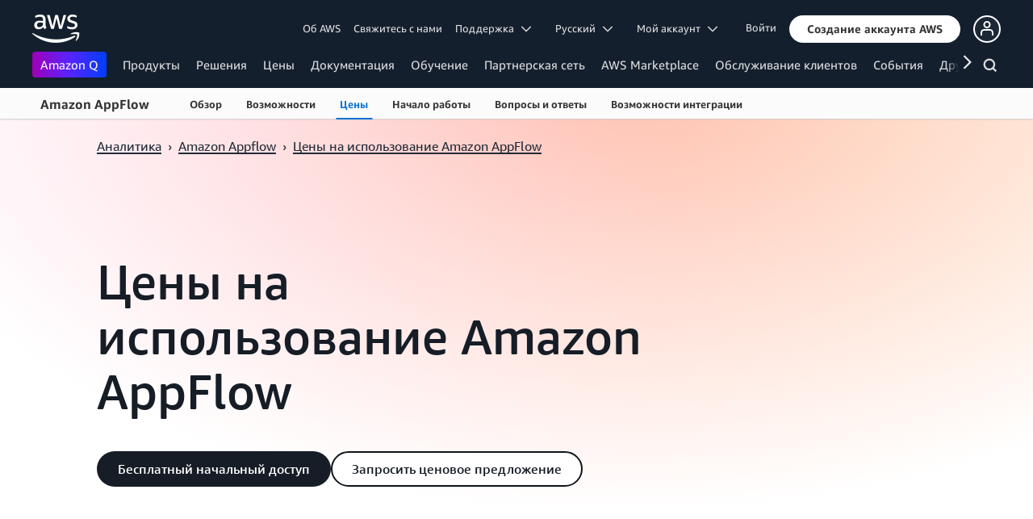

--- FILE ---
content_type: text/html;charset=UTF-8
request_url: https://aws.amazon.com/ru/appflow/pricing/
body_size: 19353
content:
<!doctype html>
<html class="no-js aws-lng-ru_RU aws-with-target" lang="ru-RU" data-static-assets="https://a0.awsstatic.com" data-js-version="1.0.599" data-css-version="1.0.509">
 <head>
  <meta http-equiv="Content-Security-Policy" content="default-src 'self' data: https://a0.awsstatic.com https://prod.us-east-1.ui.gcr-chat.marketing.aws.dev; base-uri 'none'; connect-src 'self' https://*.analytics.console.aws.a2z.com https://*.harmony.a2z.com https://*.marketing.aws.dev https://*.panorama.console.api.aws https://*.prod.chc-features.uxplatform.aws.dev https://*.us-east-1.prod.mrc-sunrise.marketing.aws.dev https://112-tzm-766.mktoresp.com https://112-tzm-766.mktoutil.com https://8810.clrt.ai https://a0.awsstatic.com https://a0.p.awsstatic.com https://a1.awsstatic.com https://amazonwebservices.d2.sc.omtrdc.net https://amazonwebservicesinc.tt.omtrdc.net https://api-v2.builderprofile.aws.dev https://api.regional-table.region-services.aws.a2z.com https://api.us-west-2.prod.pricing.aws.a2z.com https://assets.storylane.io https://auth.aws.amazon.com https://aws.amazon.com https://aws.amazon.com/p/sf/ https://aws.demdex.net https://b0.p.awsstatic.com https://c0.b0.p.awsstatic.com https://calculator.aws https://chatbot-api.us-east-1.prod.mrc-sunrise.marketing.aws.dev https://chatbot-stream-api.us-east-1.prod.mrc-sunrise.marketing.aws.dev https://clientlogger.marketplace.aws.a2z.com https://cm.everesttech.net https://csml-plc-prod.us-west-2.api.aws/plc/csml/logging https://d0.awsstatic.com https://d0.m.awsstatic.com https://d1.awsstatic.com https://d1fgizr415o1r6.cloudfront.net https://d2c.aws.amazon.com https://d3borx6sfvnesb.cloudfront.net https://dftu77xade0tc.cloudfront.net https://dpm.demdex.net https://edge.adobedc.net https://fls-na.amazon.com https://i18n-string.us-west-2.prod.pricing.aws.a2z.com https://iad.staging.prod.tv.awsstatic.com https://infra-api.us-east-1.prod.mrc-sunrise.marketing.aws.dev https://ingestion.aperture-public-api.feedback.console.aws.dev https://livechat-api.us-east-1.prod.mrc-sunrise.marketing.aws.dev https://log.clrt.ai https://pricing-table.us-west-2.prod.site.p.awsstatic.com https://prod-us-west-2.csp-report.marketing.aws.dev https://prod.log.shortbread.aws.dev https://prod.tools.shortbread.aws.dev https://prod.us-east-1.api.gcr-chat.marketing.aws.dev https://prod.us-east-1.rest-bot.gcr-chat.marketing.aws.dev https://prod.us-east-1.ui.gcr-chat.marketing.aws.dev https://prod2.clientlogger.cn-northwest-1.marketplace.aws.a2z.org.cn https://public.lotus.awt.aws.a2z.com https://r0.m.awsstatic.com https://s0.awsstatic.com https://s3.amazonaws.com/aws-messaging-pricing-information/ https://s3.amazonaws.com/public-pricing-agc/ https://spot-bid-advisor.s3.amazonaws.com https://t0.m.awsstatic.com https://target.aws.amazon.com https://token.us-west-2.prod.site.p.awsstatic.com https://tv.awsstatic.com https://view-stage.us-west-2.prod.pricing.aws.a2z.com https://view-staging.us-east-1.prod.plc1-prod.pricing.aws.a2z.com https://vs.aws.amazon.com https://webchat-aws.clink.cn https://wrp.aws.amazon.com https://www.youtube-nocookie.com https://xcxrmtkxx5.execute-api.us-east-1.amazonaws.com/prod/ wss://*.transport.connect.us-east-1.amazonaws.com wss://prod.us-east-1.wss-bot.gcr-chat.marketing.aws.dev wss://webchat-aws.clink.cn; font-src 'self' data: https://a0.awsstatic.com https://f0.awsstatic.com https://fonts.gstatic.com https://prod.us-east-1.ui.gcr-chat.marketing.aws.dev; frame-src 'self' https://*.widget.console.aws.amazon.com https://aws.demdex.net https://aws.storylane.io https://c0.b0.p.awsstatic.com https://calculator.aws https://conversational-experience-worker.widget.console.aws.amazon.com/lotus/isolatedIFrame https://dpm.demdex.net https://pricing-table.us-west-2.prod.site.p.awsstatic.com https://token.us-west-2.prod.site.p.awsstatic.com https://www.youtube-nocookie.com; img-src 'self' blob: data: https://*.vidyard.com https://*.ytimg.com https://a0.awsstatic.com https://amazonwebservices.d2.sc.omtrdc.net https://app-pages.storylane.io https://avatars.builderprofile.aws.dev https://aws-clink2-resource.s3.cn-northwest-1.amazonaws.com.cn https://aws-quickstart.s3.amazonaws.com https://aws.amazon.com https://aws.demdex.net https://awsmedia.s3.amazonaws.com https://chat.us-east-1.prod.mrc-sunrise.marketing.aws.dev https://cm.everesttech.net https://d1.awsstatic.com https://d1d1et6laiqoh9.cloudfront.net https://d2908q01vomqb2.cloudfront.net https://d2c.aws.amazon.com https://d2cpw7vd6a2efr.cloudfront.net https://d36cz9buwru1tt.cloudfront.net https://d7umqicpi7263.cloudfront.net https://docs.aws.amazon.com https://dpm.demdex.net https://fls-na.amazon.com https://google.ca https://google.co.in https://google.co.jp https://google.co.th https://google.co.uk https://google.com https://google.com.ar https://google.com.au https://google.com.br https://google.com.hk https://google.com.mx https://google.com.tr https://google.com.tw https://google.de https://google.es https://google.fr https://google.it https://google.nl https://google.pl https://google.ru https://iad.staging.prod.tv.awsstatic.com https://img.youtube.com https://marketingplatform.google.com https://media.amazonwebservices.com https://p.adsymptotic.com https://pages.awscloud.com https://prod.us-east-1.ui.gcr-chat.marketing.aws.dev https://s3.amazonaws.com/aws-quickstart/ https://ssl-static.libsyn.com https://static-cdn.jtvnw.net https://tv.awsstatic.com https://webchat-aws.clink.cn https://www.google.com https://www.linkedin.com https://yt3.ggpht.com; media-src 'self' blob: https://*.libsyn.com https://a0.awsstatic.com https://anchor.fm https://awsmedia.s3.amazonaws.com https://awspodcastsiberiaent.s3.eu-west-3.amazonaws.com https://chat.us-east-1.prod.mrc-sunrise.marketing.aws.dev https://chtbl.com https://content.production.cdn.art19.com https://d1.awsstatic.com https://d1hemuljm71t2j.cloudfront.net https://d1le29qyzha1u4.cloudfront.net https://d1oqpvwii7b6rh.cloudfront.net https://d1vo51ubqkiilx.cloudfront.net https://d1yyh5dhdgifnx.cloudfront.net https://d2908q01vomqb2.cloudfront.net https://d2a6igt6jhaluh.cloudfront.net https://d3ctxlq1ktw2nl.cloudfront.net https://d3h2ozso0dirfl.cloudfront.net https://dgen8gghn3u86.cloudfront.net https://dk261l6wntthl.cloudfront.net https://download.stormacq.com/aws/podcast/ https://dts.podtrac.com https://iad.staging.prod.tv.awsstatic.com https://media.amazonwebservices.com https://mktg-apac.s3-ap-southeast-1.amazonaws.com https://rss.art19.com https://s3-ap-northeast-1.amazonaws.com/aws-china-media/ https://tv.awsstatic.com https://www.buzzsprout.com; object-src 'none'; script-src 'sha256-pWXceCUuQk/Ea6C+QSp+CpgSnpcfAGfos2+L3NPoeks=' 'nonce-KArq9SiYZxnGQyzpbH1KGK+A5Q4g1vt4jHZ1/LDfr3w=' 'self' blob: https://*.cdn.console.awsstatic.com/ https://*.cdn.uis.awsstatic.com/ https://*.us-east-1.prod.mrc-sunrise.marketing.aws.dev https://a.b.cdn.console.awsstatic.com https://a0.awsstatic.com https://amazonwebservicesinc.tt.omtrdc.net https://cdn.builderprofile.aws.dev https://cx0.m.awsstatic.com https://cxstatic.marketing.aws.dev https://d0.m.awsstatic.com https://d2c.aws.amazon.com https://googleads.g.doubleclick.net https://loader.us-east-1.prod.mrc-sunrise.marketing.aws.dev https://prod.us-east-1.ui.gcr-chat.marketing.aws.dev https://r0.m.awsstatic.com https://spot-price.s3.amazonaws.com https://static.doubleclick.net https://t0.m.awsstatic.com https://token.us-west-2.prod.site.p.awsstatic.com https://website.spot.ec2.aws.a2z.com https://www.google.com https://www.gstatic.com https://www.youtube.com/iframe_api https://www.youtube.com/s/player/; style-src 'self' 'unsafe-inline' https://a0.awsstatic.com https://assets.storylane.io https://prod.us-east-1.ui.gcr-chat.marketing.aws.dev https://t0.m.awsstatic.com https://token.us-west-2.prod.site.p.awsstatic.com" data-report-uri="https://prod-us-west-2.csp-report.marketing.aws.dev/submit">
  <meta http-equiv="content-type" content="text/html; charset=UTF-8">
  <meta name="viewport" content="width=device-width, initial-scale=1.0">
  <link rel="preconnect" href="https://a0.awsstatic.com" crossorigin="anonymous">
  <link rel="dns-prefetch" href="https://a0.awsstatic.com">
  <link rel="dns-prefetch" href="https://d1.awsstatic.com">
  <link rel="dns-prefetch" href="https://amazonwebservicesinc.tt.omtrdc.net">
  <link rel="dns-prefetch" href="https://s0.awsstatic.com">
  <link rel="dns-prefetch" href="https://t0.m.awsstatic.com">
  <link rel="dns-prefetch" href="https://cxstatic.marketing.aws.dev">
  <title>Цены на Amazon AppFlow&nbsp;| Интеграция SaaS&nbsp;| Amazon Web Services</title>
  <meta name="description" content="Используя сервис Amazon AppFlow, вы платите только за количество выполняемых потоков и объем обрабатываемых данных, без предоплаты или комиссионных сборов.">
  <meta name="robots" content="index, follow">
  <meta property="twitter:title" content="Цены на Amazon AppFlow&nbsp;| Интеграция SaaS&nbsp;| Amazon Web Services">
  <meta property="twitter:description" content="Используя сервис Amazon AppFlow, вы платите только за количество выполняемых потоков и объем обрабатываемых данных, без предоплаты или комиссионных сборов.">
  <meta property="og:title" content="Цены на Amazon AppFlow&nbsp;| Интеграция SaaS&nbsp;| Amazon Web Services">
  <meta http-equiv="X-UA-Compatible" content="IE=edge,chrome=1">
  <link rel="canonical" href="https://aws.amazon.com/ru/appflow/pricing/">
  <link rel="alternate" href="https://aws.amazon.com/ar/appflow/pricing/" hreflang="ar-sa">
  <link rel="alternate" href="https://aws.amazon.com/de/appflow/pricing/" hreflang="de-de">
  <link rel="alternate" href="https://aws.amazon.com/appflow/pricing/" hreflang="en-us">
  <link rel="alternate" href="https://aws.amazon.com/es/appflow/pricing/" hreflang="es-es">
  <link rel="alternate" href="https://aws.amazon.com/fr/appflow/pricing/" hreflang="fr-fr">
  <link rel="alternate" href="https://aws.amazon.com/id/appflow/pricing/" hreflang="id-id">
  <link rel="alternate" href="https://aws.amazon.com/it/appflow/pricing/" hreflang="it-it">
  <link rel="alternate" href="https://aws.amazon.com/jp/appflow/pricing/" hreflang="ja-jp">
  <link rel="alternate" href="https://aws.amazon.com/ko/appflow/pricing/" hreflang="ko-kr">
  <link rel="alternate" href="https://aws.amazon.com/pt/appflow/pricing/" hreflang="pt-br">
  <link rel="alternate" href="https://aws.amazon.com/th/appflow/pricing/" hreflang="th-th">
  <link rel="alternate" href="https://aws.amazon.com/tr/appflow/pricing/" hreflang="tr-tr">
  <link rel="alternate" href="https://aws.amazon.com/vi/appflow/pricing/" hreflang="vi-vn">
  <link rel="alternate" href="https://aws.amazon.com/cn/appflow/pricing/" hreflang="zh-cn">
  <link rel="alternate" href="https://aws.amazon.com/tw/appflow/pricing/" hreflang="zh-tw">
  <script src="https://a0.awsstatic.com/libra/1.0.599/csp/csp-report.js" async="true"></script>
  <meta property="twitter:card" content="summary">
  <meta property="twitter:image" content="https://a0.awsstatic.com/libra-css/images/logos/aws_logo_smile_179x109.png">
  <meta property="twitter:site" content="@awscloud">
  <meta property="fb:pages" content="153063591397681">
  <meta name="baidu-site-verification" content="pjxJUyWxae">
  <meta name="360-site-verification" content="cbe5c6f0249e273e71fffd6d6580ce09">
  <meta name="shenma-site-verification" content="79b94bb338f010af876605819a332e19_1617844070">
  <meta name="sogou_site_verification" content="Ow8cCy3Hgq">
  <link rel="icon" type="image/ico" href="https://a0.awsstatic.com/libra-css/images/site/fav/favicon.ico">
  <link rel="shortcut icon" type="image/ico" href="https://a0.awsstatic.com/libra-css/images/site/fav/favicon.ico">
  <link rel="apple-touch-icon" sizes="57x57" href="https://a0.awsstatic.com/libra-css/images/site/touch-icon-iphone-114-smile.png">
  <link rel="apple-touch-icon" sizes="72x72" href="https://a0.awsstatic.com/libra-css/images/site/touch-icon-ipad-144-smile.png">
  <link rel="apple-touch-icon" sizes="114x114" href="https://a0.awsstatic.com/libra-css/images/site/touch-icon-iphone-114-smile.png">
  <link rel="apple-touch-icon" sizes="144x144" href="https://a0.awsstatic.com/libra-css/images/site/touch-icon-ipad-144-smile.png">
  <meta property="og:type" content="company">
  <meta property="og:url" content="https://aws.amazon.com/ru/appflow/pricing/">
  <meta property="og:image" content="https://a0.awsstatic.com/libra-css/images/logos/aws_logo_smile_1200x630.png">
  <meta property="og:site_name" content="Amazon Web Services, Inc.">
  <meta name="facebook-domain-verification" content="ucogvbvio3zpukhjxw4pcprci7qylr">
  <meta name="google-site-verification" content="XHghG81ulgiW-3EylGcF48sG28tBW5EH0bNUhgo_DrU">
  <meta name="msvalidate.01" content="6F92E52A288E266E30C2797ECB5FCCF3">
  <link rel="stylesheet" href="https://a0.awsstatic.com/pricing-savings-plan/css/1.0.23/pricing-savings-plan-iframe.css">
  <link rel="stylesheet" href="https://a0.awsstatic.com/libra-css/css/1.0.509/style-awsm-base.css">
  <link rel="stylesheet" href="https://a0.awsstatic.com/libra-css/css/1.0.509/style-awsm-components.css">
  <link rel="stylesheet" href="https://token.us-west-2.prod.site.p.awsstatic.com/websitev2/static/css/main.bundle.css">
  <script type="esms-options">{"noLoadEventRetriggers": true, "nonce":"KArq9SiYZxnGQyzpbH1KGK+A5Q4g1vt4jHZ1/LDfr3w="}</script>
  <script async src="https://a0.awsstatic.com/eb-csr/2.0.6/polyfills/es-module-shims/es-module-shims.js"></script>
  <script type="importmap">{"imports":{"react":"https://a0.awsstatic.com/eb-csr/2.0.6/react/react.js","react/jsx-runtime":"https://a0.awsstatic.com/eb-csr/2.0.6/react/jsx-runtime.js","react-dom":"https://a0.awsstatic.com/eb-csr/2.0.6/react/react-dom.js","react-dom/server":"https://a0.awsstatic.com/eb-csr/2.0.6/react/server-browser.js","react-dom-server-browser":"https://a0.awsstatic.com/eb-csr/2.0.6/react/react-dom-server-browser.js","sanitize-html":"https://a0.awsstatic.com/eb-csr/2.0.6/sanitize-html/index.js","video.js":"https://a0.awsstatic.com/eb-csr/2.0.6/videojs/video.js","videojs-event-tracking":"https://a0.awsstatic.com/eb-csr/2.0.6/videojs/videojs-event-tracking.js","videojs-hotkeys":"https://a0.awsstatic.com/eb-csr/2.0.6/videojs/videojs-hotkeys.js","@amzn/awsmcc":"https://a0.awsstatic.com/awsmcc/1.0.1/bundle/index.js"}}</script>
  <script type="application/json" id="aws-page-settings">
  {
    "supportedLanguages": ["ar","cn","de","en","es","fr","id","it","jp","ko","pt","ru","th","tr","tw","vi"],
    "defaultLanguage": "en",
    "logDataSet": "LIVE:PROD",
    "logInstance": "PUB",
    "csdsEndpoint": "https://d2c.aws.amazon.com/",
    "framework": "v2",
    "g11nLibPath": "https://a0.awsstatic.com/g11n-lib/2.0.108",
    "i18nStringPath": "https://i18n-string.us-west-2.prod.pricing.aws.a2z.com",
    "libraCSSPath": "https://a0.awsstatic.com/libra-css/css/1.0.509",
    "libraCSSImagePath": "https://a0.awsstatic.com/libra-css/images",
    "isLoggingEnabled": true,
    "currentLanguage": "ru-RU",
    "currentStage": "Prod",
    "isBJS": false,
    "isMarketplace": false,
    "isRTL": false,
    "requireBaseUrl": "https://a0.awsstatic.com",
    "requirePackages":[
      {
          "name": "libra",
          "location": "libra/1.0.599"
      }
    ],
    "requirePaths": {
      "directories": "https://a0.awsstatic.com/libra/1.0.599/directories",
      "libra-cardsui": "https://a0.awsstatic.com/libra/1.0.599/libra-cardsui",
      "librastandardlib": "https://a0.awsstatic.com/libra/1.0.599/librastandardlib",
      "aws-blog": "https://a0.awsstatic.com/aws-blog/1.0.80/js",
      "plc": "https://a0.awsstatic.com/plc/js/1.0.138/plc",
      "scripts": "libra/1.0.599/v1-polyfills/scripts",
      "libra-search": "https://a0.awsstatic.com/libra-search/1.0.19/js",
      "pricing-calculator": "https://a0.awsstatic.com/pricing-calculator/js/1.0.2",
      "pricing-savings-plan": "https://a0.awsstatic.com/pricing-savings-plan/js/1.0.23"
    },
    "staticAssetPath": "https://a0.awsstatic.com",
    "jsAssetPath": "https://a0.awsstatic.com/libra/1.0.599",
    "awstvVideoAssetOrigin": "https://tv.awsstatic.com",
    "awstvVideoAPIOrigin": "//aws.amazon.com"
  }
</script>
  <script src="https://a0.awsstatic.com/libra/1.0.599/libra-head.js"></script>
  <script src="https://a0.awsstatic.com/s_code/js/3.0/awshome_s_code.js"></script>
  <script async src="https://a0.awsstatic.com/da/js/1.0.51/aws-da.js"></script>
  <link rel="stylesheet" href="https://a0.awsstatic.com/eb-csr/2.0.6/orchestrate.css">
  <script type="module" async="true" src="https://a0.awsstatic.com/eb-csr/2.0.6/orchestrate.js"></script>
  <script type="application/json" id="target-mediator">{"pageLanguage":"ru","supportedLanguages":["ar","cn","de","en","es","fr","id","it","jp","ko","pt","ru","th","tr","tw","vi"],"offerOrigin":"https://s0.awsstatic.com"}</script>
  <script data-js-script="target-mediator" src="https://a0.awsstatic.com/target/1.0.126/aws-target-mediator.js" async="true"></script>
  <script type="module" async id="awsm-csa" data-awsm-csa-meta="{&quot;env&quot;:{&quot;stage&quot;:&quot;prod&quot;}}" src="https://d0.m.awsstatic.com/awsm-acslibs/1.0.0/bundle/index.js"></script>
  <script defer src="https://token.us-west-2.prod.site.p.awsstatic.com/websitev2/main.bundle.js"></script>
  <link data-eb-tpl-style="" href="https://t0.m.awsstatic.com/tmpl/awsm-rt/esm/templates/rt-text-media-collection/1.2.0/rt-text-media-collection.72741212d2.css" rel="stylesheet" type="text/css">
  <link data-eb-tpl-style="" href="https://t0.m.awsstatic.com/tmpl/awsm-rt/esm/templates/rt-hero/1.1.0/rt-hero.4239b207d2.css" rel="stylesheet" type="text/css">
 </head>
 <body class="awsm">
  <script id="awsc-panorama-bundle" type="text/javascript" src="https://prod.pa.cdn.uis.awsstatic.com/panorama-nav-init.js" data-config="{&quot;appEntity&quot;:&quot;aws-marketing&quot;,&quot;region&quot;:&quot;us-west-1&quot;,&quot;service&quot;:&quot;global-site&quot;,&quot;trackerConstants&quot;:{&quot;cookieDomain&quot;:&quot;aws.amazon.com&quot;}}" async="true"></script>
  <a id="aws-page-skip-to-main" class="lb-sr-only lb-sr-only-focusable lb-bold lb-skip-el" href="#aws-page-content-main"> Перейти к главному контенту</a>
  <header id="aws-page-header" class="awsm m-page-header lb-with-mobile-subrow" role="banner">
   <div id="m-nav" class="m-nav" role="navigation" aria-label="Глобальная навигация">
    <div class="m-nav-header lb-clearfix" data-menu-url="https://s0.awsstatic.com/ru_RU/nav/v3/panel-content/desktop/index.html">
     <div class="m-nav-logo">
      <div class="lb-bg-logo aws-amazon_web_services_smile-header-desktop-en">
       <a href="https://aws.amazon.com/ru/?nc2=h_lg"><span>Нажмите здесь, чтобы вернуться на главную страницу Amazon Web Services</span></a>
      </div>
     </div>
     <nav class="m-nav-secondary-links" style="min-width: 620px" aria-label="Вторичная глобальная навигация">
      <a href="/ru/about-aws/?nc2=h_header">Об AWS</a> <a href="/ru/contact-us/?nc2=h_header">Свяжитесь с нами</a> <a class="lb-txt-none lb-tiny-iblock lb-txt-13 lb-txt lb-has-trigger-indicator" href="#" data-mbox-ignore="true" data-lb-popover-trigger="popover-support-selector" role="button" aria-expanded="false" aria-label="Explore support options" id="popover-popover-support-selector-trigger" aria-controls="popover-support-selector" aria-haspopup="true"> Поддержка &nbsp; 
       <svg viewbox="0 0 16 16" fill="none" xmlns="http://www.w3.org/2000/svg" class="icon-chevron-down lb-trigger-mount">
        <path d="M1 4.5L8 11.5L15 4.5" stroke-width="2" stroke-linecap="round" stroke-linejoin="round" />
       </svg> </a> <a id="m-nav-language-selector" class="lb-tiny-iblock lb-txt lb-has-trigger-indicator" href="#" data-lb-popover-trigger="popover-language-selector" data-language="ru" aria-label="Установить язык сайта" role="button" aria-controls="popover-language-selector" aria-expanded="false" aria-haspopup="true"> Ρусский &nbsp; 
       <svg viewbox="0 0 16 16" fill="none" xmlns="http://www.w3.org/2000/svg" class="icon-chevron-down lb-trigger-mount">
        <path d="M1 4.5L8 11.5L15 4.5" stroke-width="2" stroke-linecap="round" stroke-linejoin="round" />
       </svg> </a> <a class="lb-tiny-iblock lb-txt lb-has-trigger-indicator" href="#" data-lb-popover-trigger="popover-my-account" aria-label="Доступ к параметрам аккаунта" role="button" aria-controls="popover-my-account" aria-expanded="false" aria-haspopup="true"> Мой аккаунт &nbsp; 
       <svg viewbox="0 0 16 16" fill="none" xmlns="http://www.w3.org/2000/svg" class="icon-chevron-down lb-trigger-mount">
        <path d="M1 4.5L8 11.5L15 4.5" stroke-width="2" stroke-linecap="round" stroke-linejoin="round" />
       </svg> </a>
      <div class="m-nav-cta-btn">
       <div class="lb-mbox js-mbox" data-lb-comp="mbox" data-lb-comp-ignore="true" data-mbox="en_header_nav_cta">
        <div class="lb-data-attr-wrapper data-attr-wrapper" data-da-type="so" data-da-so-type="viewport" data-da-so-language="ru" data-da-so-category="monitoring" data-da-so-name="nav-buttons" data-da-so-version="sign-up-sign-in-all" data-da-so-url="nav">
         <div class="data-attr-wrapper lb-tiny-iblock lb-none-pad lb-box" data-da-type="so" data-da-so-type="viewport" data-da-so-language="ru" data-da-so-category="monitoring" data-da-so-name="nav-buttons" data-da-so-version="prospect-sign-in" data-da-so-url="all">
          <a class="lb-txt-none lb-tiny-iblock lb-txt-13 lb-txt" style="padding-top:8px; padding-right:13px;" href="https://console.aws.amazon.com/console/home?nc2=h_ct&amp;src=header-signin"> Войти</a>
         </div>
         <div class="data-attr-wrapper lb-tiny-iblock lb-none-v-margin lb-btn" data-da-type="so" data-da-so-type="viewport" data-da-so-language="ru" data-da-so-category="monitoring" data-da-so-name="nav-buttons" data-da-so-version="prospect-signup" data-da-so-url="all">
          <a class="lb-btn-p-primary" href="https://portal.aws.amazon.com/gp/aws/developer/registration/index.html?nc2=h_ct&amp;src=header_signup" data-trk-params="{&quot;trkOverrideWithQs&quot;:true}" role="button"> <span> Создание аккаунта AWS</span> </a>
         </div>
        </div>
       </div>
       <div class="lb-mbox js-mbox" data-lb-comp="mbox" data-lb-comp-ignore="true" data-mbox="en_header_desktop_nav_cta_test">
        <div class="data-attr-wrapper lb-tiny-iblock lb-none-pad lb-box" style="padding-top:2px; padding-left:13px;" data-da-type="so" data-da-so-category="monitoring" data-da-so-language="ru" data-da-so-name="builder-id-dropdown-button" data-da-so-type="viewport" data-da-so-version="main-button-clicks" data-da-so-url="desktop">
         <div class="lb-tiny-iblock lb-box">
          <div class="lb-tiny-iblock lb-micro-v-margin lb-btn lb-icon-only" data-myaws-auth-hidden-only="true">
           <a class="lb-btn-da-primary-rounded" href="#" data-mbox-ignore="true" data-lb-popover-trigger="signed-out-options" role="button" aria-expanded="false" aria-label="AWS Builder Id options" id="popover-signed-out-options-trigger" aria-controls="signed-out-options" aria-haspopup="true"> <span> <i class="icon-user-o-aura lb-before"></i></span> </a>
          </div>
          <div class="lb-tiny-iblock lb-micro-v-margin m-no-auth lb-btn lb-icon-only" data-myaws-auth-only="true">
           <a class="lb-btn-da-primary-rounded" href="#" data-mbox-ignore="true" data-lb-popover-trigger="signed-in-options" role="button" aria-expanded="false" aria-label="AWS Builder Id options" id="popover-signed-in-options-trigger" aria-controls="signed-in-options" aria-haspopup="true"> <span> <i class="icon-user-aura lb-before"></i></span> </a>
          </div>
         </div>
         <div class="lb-none-pad lb-popover lb-popover-rounded lb-popover-mid-small" style="padding-top:40px; padding-left:40px; padding-bottom:40px; padding-right:40px;" data-lb-comp="popover" data-id="signed-out-options" id="signed-out-options" aria-modal="false" aria-labelledby="popover-signed-out-options-trigger" data-action="hover" data-position="top">
          <a class="lb-popover-close" role="button" tabindex="0" aria-label="Скрыть" title="Скрыть"> <span class="lb-sr-only">Скрыть</span> </a>
          <div class="lb-tiny-align-center lb-txt-bold lb-txt-none lb-txt-20 lb-none-v-margin lb-txt">Профиль</div>
          <div class="lb-tiny-align-center lb-txt-none lb-none-v-margin lb-txt">Профиль помогает улучшить ваше взаимодействие с определенными сервисами AWS.</div>
          <div class="lb-none-pad lb-none-v-margin lb-box" style="margin-top:32px;">
           <div class="lb-data-attr-wrapper data-attr-wrapper" data-da-type="so" data-da-so-category="monitoring" data-da-so-language="ru" data-da-so-name="builder-id-dropdown-button" data-da-so-type="viewport" data-da-so-version="sign-in-button" data-da-so-url="desktop">
            <div class="lb-xlarge-radius lb-border-p lb-none-pad lb-box" style="background-color:rgb(17,22,29); color:rgb(17,22,29); border-color:rgb(17,22,29);">
             <a class="lb-tiny-align-center lb-txt-none lb-none-pad lb-none-v-margin lb-txt" style="padding-top:5px; color:#f5f5f5; padding-bottom:5px;" data-myaws-requested-url="true" href="https://auth.aws.amazon.com/sign-in"> Вход</a>
            </div>
           </div>
          </div>
         </div>
         <div class="lb-none-pad lb-popover lb-popover-rounded lb-popover-mid-small" style="padding-top:40px; padding-left:40px; padding-bottom:40px; padding-right:40px;" data-lb-comp="popover" data-id="signed-in-options" id="signed-in-options" aria-modal="false" aria-labelledby="popover-signed-in-options-trigger" data-action="hover" data-position="top">
          <a class="lb-popover-close" role="button" tabindex="0" aria-label="Скрыть" title="Скрыть"> <span class="lb-sr-only">Скрыть</span> </a>
          <div class="lb-tiny-align-center lb-txt-bold lb-txt-none lb-txt-20 lb-none-v-margin lb-txt">Профиль</div>
          <div class="lb-tiny-align-center lb-txt-none lb-none-v-margin lb-txt">Профиль помогает улучшить ваше взаимодействие с определенными сервисами AWS.</div>
          <div class="lb-none-pad lb-none-v-margin lb-box" style="margin-top:32px;">
           <div class="lb-data-attr-wrapper data-attr-wrapper" data-da-type="so" data-da-so-category="monitoring" data-da-so-language="ru" data-da-so-name="builder-id-dropdown-button" data-da-so-type="viewport" data-da-so-version="view-profile" data-da-so-url="desktop">
            <div class="lb-xlarge-radius lb-border-p lb-none-pad lb-box" style="color:rgb(17,22,29); border-color:rgb(17,22,29);">
             <a class="lb-tiny-align-center lb-txt-none lb-none-v-margin lb-txt" style="padding-top:5px; color:rgb(17,22,29); padding-bottom:5px;" href="https://aws.amazon.com/profile"> Просмотреть профиль</a>
            </div>
           </div>
           <div class="lb-data-attr-wrapper data-attr-wrapper" data-da-type="so" data-da-so-category="monitoring" data-da-so-language="ru" data-da-so-name="builder-id-dropdown-button" data-da-so-type="viewport" data-da-so-version="log-out" data-da-so-url="desktop">
            <a class="lb-tiny-align-center lb-txt-none lb-none-v-margin lb-txt" style="color:rgb(17,22,29); margin-top:16px;" data-myaws-requested-url="true" href="https://auth.aws.amazon.com/sign-out"> Выход</a>
           </div>
          </div>
         </div>
        </div>
       </div>
      </div>
     </nav>
     <div class="m-nav-primary-group">
      <nav class="m-nav-primary-links" aria-label="Основная глобальная навигация">
       <i class="m-nav-angle-left-icon" aria-hidden="true"></i>
       <ul>
        <li aria-expanded="false"><span><a href="https://aws.amazon.com/q/?nc2=h_ql_prod_l1_q" class="m-nav-featured">Amazon Q</a></span></li>
        <li aria-expanded="false"><span><a href="/ru/products/?nc2=h_ql_prod" data-panel="m-nav-panel-products">Продукты</a></span></li>
        <li aria-expanded="false"><span><a href="/ru/solutions/?nc2=h_ql_sol" data-panel="m-nav-panel-solutions">Решения</a></span></li>
        <li aria-expanded="false"><span><a href="/ru/pricing/?nc2=h_ql_pr" data-panel="m-nav-panel-pricing">Цены</a></span></li>
        <li aria-expanded="false"><span><a href="https://aws.amazon.com/documentation-overview/?nc2=h_ql_doc_do" data-panel="m-nav-panel-documentation">Документация</a></span></li>
        <li aria-expanded="false"><span><a href="/ru/getting-started/?nc2=h_ql_le" data-panel="m-nav-panel-learn">Обучение</a></span></li>
        <li aria-expanded="false"><span><a href="/ru/partners/?nc2=h_ql_pn" data-panel="m-nav-panel-partner">Партнерская сеть</a></span></li>
        <li aria-expanded="false"><span><a href="https://aws.amazon.com/marketplace/?nc2=h_ql_mp" data-panel="m-nav-panel-marketplace">AWS Marketplace</a></span></li>
        <li aria-expanded="false"><span><a href="/ru/customer-enablement/?nc2=h_ql_ce" data-panel="m-nav-panel-customer">Обслуживание клиентов</a></span></li>
        <li aria-expanded="false"><span><a href="/ru/events/?nc2=h_ql_ev" data-panel="m-nav-panel-events">События</a></span></li>
        <li aria-expanded="false"><span><a href="/ru/contact-us/?nc2=h_ql_exm" data-panel="m-nav-panel-more">Другое</a></span></li>
       </ul>
       <div class="m-nav-icon-group">
        <i class="m-nav-angle-right-icon" aria-hidden="true"></i>
        <button class="m-nav-search-icon" tabindex="0" aria-expanded="false" aria-label="Поиск">
         <svg viewbox="0 0 16 16" fill="none" xmlns="http://www.w3.org/2000/svg" class="icon-magnify">
          <path d="M10.5 10.5L14.5 14.5" stroke-width="2" stroke-linejoin="round" /> <path d="M7 12.5C10.0376 12.5 12.5 10.0376 12.5 7C12.5 3.96243 10.0376 1.5 7 1.5C3.96243 1.5 1.5 3.96243 1.5 7C1.5 10.0376 3.96243 12.5 7 12.5Z" stroke-width="2" stroke-linejoin="round" />
         </svg>
        </button>
       </div>
      </nav>
      <div id="m-nav-desktop-search" class="m-nav-search">
       <form action="https://aws.amazon.com/search/" role="search">
        <div class="m-typeahead" data-directory-id="typeahead-suggestions" data-lb-comp="typeahead">
         <input class="m-nav-search-field" placeholder="Поиск" autocomplete="off" spellcheck="false" dir="auto" type="text" name="searchQuery">
        </div>
       </form>
       <i class="m-nav-close-icon" role="button" aria-label="Скрыть"></i>
      </div>
     </div>
    </div>
    <div class="lb-popover lb-popover-aui lb-popover-tiny" data-lb-comp="popover" data-id="popover-language-selector" id="popover-language-selector" aria-modal="false" aria-labelledby="popover-popover-language-selector-trigger" data-action="hover" data-position="top">
     <a class="lb-popover-close" role="button" tabindex="0" aria-label="Скрыть" title="Скрыть"> <span class="lb-sr-only">Скрыть</span> </a>
     <div class="lb-grid lb-row lb-row-max-large lb-snap">
      <div class="lb-col lb-tiny-24 lb-mid-12">
       <ul class="lb-txt-none lb-ul lb-list-style-none lb-tiny-ul-block">
        <li lang="ar-SA" translate="no" data-language="ar"><a href="https://aws.amazon.com/ar/?nc1=h_ls">عربي</a></li>
        <li lang="id-ID" translate="no" data-language="id"><a href="https://aws.amazon.com/id/?nc1=h_ls">Bahasa Indonesia</a></li>
        <li lang="de-DE" translate="no" data-language="de"><a href="https://aws.amazon.com/de/?nc1=h_ls">Deutsch</a></li>
        <li lang="en-US" translate="no" data-language="en"><a href="https://aws.amazon.com/?nc1=h_ls">English</a></li>
        <li lang="es-ES" translate="no" data-language="es"><a href="https://aws.amazon.com/es/?nc1=h_ls">Español</a></li>
        <li lang="fr-FR" translate="no" data-language="fr"><a href="https://aws.amazon.com/fr/?nc1=h_ls">Français</a></li>
        <li lang="it-IT" translate="no" data-language="it"><a href="https://aws.amazon.com/it/?nc1=h_ls">Italiano</a></li>
        <li lang="pt-BR" translate="no" data-language="pt"><a href="https://aws.amazon.com/pt/?nc1=h_ls">Português</a></li>
       </ul>
      </div>
      <div class="lb-col lb-tiny-24 lb-mid-12">
       <ul class="lb-txt-none lb-ul lb-list-style-none lb-tiny-ul-block">
        <li lang="vi-VN" translate="no" data-language="vi"><a href="https://aws.amazon.com/vi/?nc1=f_ls">Tiếng Việt</a></li>
        <li lang="tr-TR" translate="no" data-language="tr"><a href="https://aws.amazon.com/tr/?nc1=h_ls">Türkçe</a></li>
        <li lang="ru-RU" translate="no" data-language="ru"><a href="https://aws.amazon.com/ru/?nc1=h_ls">Ρусский</a></li>
        <li lang="th-TH" translate="no" data-language="th"><a href="https://aws.amazon.com/th/?nc1=f_ls">ไทย</a></li>
        <li lang="ja-JP" translate="no" data-language="jp"><a href="https://aws.amazon.com/jp/?nc1=h_ls">日本語</a></li>
        <li lang="ko-KR" translate="no" data-language="ko"><a href="https://aws.amazon.com/ko/?nc1=h_ls">한국어</a></li>
        <li lang="zh-CN" translate="no" data-language="cn"><a href="https://aws.amazon.com/cn/?nc1=h_ls">中文 (简体)</a></li>
        <li lang="zh-TW" translate="no" data-language="tw"><a href="https://aws.amazon.com/tw/?nc1=h_ls">中文 (繁體)</a></li>
       </ul>
      </div>
     </div>
    </div>
    <div class="lb-popover lb-popover-aui lb-popover-tiny" data-lb-comp="popover" data-id="popover-my-account" id="popover-my-account" aria-modal="false" aria-labelledby="popover-popover-my-account-trigger" data-action="hover" data-position="top">
     <a class="lb-popover-close" role="button" tabindex="0" aria-label="Скрыть" title="Скрыть"> <span class="lb-sr-only">Скрыть</span> </a>
     <ul class="lb-txt-none lb-ul lb-list-style-none lb-tiny-ul-block">
      <li class="m-no-auth" data-myaws-auth-only="true"><a href="/ru/profile/?nc2=h_m_mc">Мой профиль</a></li>
      <li class="m-no-auth" data-myaws-auth-only="true"><a href="https://auth.aws.amazon.com/sign-out/?nc2=h_m_mc">Выйдите из идентификатора AWS Builder</a></li>
      <li><a href="https://console.aws.amazon.com/?nc2=h_m_mc">Консоль управления AWS</a></li>
      <li><a href="https://console.aws.amazon.com/billing/home#/account?nc2=h_m_ma">Настройки аккаунта</a></li>
      <li><a href="https://console.aws.amazon.com/billing/home?nc2=h_m_bc">Управление счетами и затратами</a></li>
      <li><a href="https://console.aws.amazon.com/iam/home?nc2=h_m_sc#security_credential">Данные для доступа к ресурсам</a></li>
      <li><a href="https://phd.aws.amazon.com/?nc2=h_m_sc">AWS Personal Health Dashboard</a></li>
     </ul>
    </div>
    <div class="lb-popover lb-popover-aui lb-popover-tiny" data-lb-comp="popover" data-id="popover-support-selector" id="popover-support-selector" aria-modal="false" aria-labelledby="popover-popover-support-selector-trigger" data-action="hover" data-position="top">
     <a class="lb-popover-close" role="button" tabindex="0" aria-label="Скрыть" title="Скрыть"> <span class="lb-sr-only">Скрыть</span> </a>
     <ul class="lb-txt-none lb-ul lb-list-style-none lb-tiny-ul-block">
      <li><a href="https://console.aws.amazon.com/support/home/?nc2=h_ql_cu">Центр поддержки</a></li>
      <li><a href="https://iq.aws.amazon.com/?utm=mkt.nav">Помощь специалистов</a></li>
      <li><a href="https://repost.aws/knowledge-center/?nc2=h_m_ma">Центр знаний</a></li>
      <li><a href="/ru/premiumsupport/?nc2=h_m_bc">Обзор Поддержки AWS</a></li>
      <li><a href="https://repost.aws/">AWS re:Post</a></li>
     </ul>
    </div>
    <script type="text/x-handlebars-template" data-hbs-template-path="nav-desktop/suggestions" data-hbs-context="{&quot;pricingText&quot;:&quot;Стоимость&quot;,&quot;documentationText&quot;:&quot;Документация&quot;,&quot;calculatorText&quot;:&quot;Калькулятор&quot;}"></script>
    <script type="text/x-handlebars-template" data-hbs-template-path="nav-desktop/products-head" data-hbs-context="{&quot;productsText&quot;:&quot;Продукты&quot;}"></script>
    <script type="text/x-handlebars-template" data-hbs-template-path="nav-desktop/keypages-head" data-hbs-context="{&quot;relatedPagesText&quot;:&quot;Связанные страницы&quot;}"></script>
    <script type="text/x-handlebars-template" data-hbs-template-path="nav-desktop/tutorials-head" data-hbs-context="{&quot;tutorialsText&quot;:&quot;Учебные пособия&quot;}"></script>
    <script type="text/x-handlebars-template" data-hbs-template-path="nav-desktop/blogs-head" data-hbs-context="{&quot;blogsText&quot;:&quot;Блоги&quot;}"></script>
    <script type="text/x-handlebars-template" data-hbs-template-path="nav-desktop/see-all" data-hbs-context="{&quot;resultsText&quot;:&quot;Смотреть дополнительные результаты для&quot;}"></script>
   </div>
   <div id="m-nav-mobile" class="m-nav-mobile" role="navigation" aria-label="Глобальная навигация для мобильных устройств">
    <div id="m-nav-mobile-header" class="m-nav-mobile-header m-nav-mobile-with-sub-row" data-menu-url="https://s0.awsstatic.com/ru_RU/nav/v3/panel-content/mobile/index.html">
     <div class="lb-bg-logo aws-amazon_web_services_smile-header-mobile-en">
      <a href="https://aws.amazon.com/ru/?nc2=h_lg"><span>Щелкните здесь, чтобы вернуться на главную страницу Amazon Web Services</span></a>
     </div>
     <div class="m-nav-mobile-button-group">
      <button class="m-nav-mobile-button icon-search" tabindex="0" aria-expanded="false" aria-label="Поиск">
       <svg viewbox="0 0 16 16" fill="none" xmlns="http://www.w3.org/2000/svg">
        <path d="M10.5 10.5L14.5 14.5" stroke-width="2" stroke-linejoin="round" /> <path d="M7 12.5C10.0376 12.5 12.5 10.0376 12.5 7C12.5 3.96243 10.0376 1.5 7 1.5C3.96243 1.5 1.5 3.96243 1.5 7C1.5 10.0376 3.96243 12.5 7 12.5Z" stroke-width="2" stroke-linejoin="round" />
       </svg>
      </button>
      <button class="m-nav-mobile-button icon-reorder" tabindex="0" aria-expanded="false" aria-label="Меню">
       <svg viewbox="0 0 16 16" fill="none" xmlns="http://www.w3.org/2000/svg">
        <path d="M15 3H1" stroke-width="2" stroke-linejoin="round" /> <path d="M15 8H1" stroke-width="2" stroke-linejoin="round" /> <path d="M15 13H1" stroke-width="2" stroke-linejoin="round" />
       </svg>
      </button>
      <div class="lb-mbox js-mbox" data-lb-comp="mbox" data-lb-comp-ignore="true" data-mbox="en_header_mobile_nav_cta_test"></div>
     </div>
     <div id="m-nav-mobile-sub-row" class="m-nav-mobile-sub-row">
      <div class="data-attr-wrapper lb-btn" data-da-type="so" data-da-so-category="monitoring" data-da-so-language="ru" data-da-so-name="global-mobile-sticky-cta-buttons" data-da-so-type="viewport" data-da-so-version="get-started-for-free-cta" data-da-so-url="all">
       <a class="lb-btn-p-primary" href="https://portal.aws.amazon.com/gp/aws/developer/registration/index.html?nc2=h_mobile" role="button"> <span> Начать работу бесплатно</span> </a>
      </div>
      <div class="data-attr-wrapper lb-btn" data-da-type="so" data-da-so-category="monitoring" data-da-so-language="ru" data-da-so-name="global-mobile-sticky-cta-buttons" data-da-so-type="viewport" data-da-so-version="contact-us">
       <a class="lb-btn-p" href="https://aws.amazon.com/contact-us/?nc2=h_mobile" role="button"> <span> Свяжитесь с нами</span> </a>
      </div>
     </div>
    </div>
    <div id="m-nav-mobile-search" class="m-nav-mobile-search">
     <form action="https://aws.amazon.com/search" role="search">
      <div class="m-typeahead">
       <input class="m-nav-search-field" placeholder="Поиск" autocomplete="off" spellcheck="false" dir="auto" type="text" name="searchQuery">
      </div>
     </form>
    </div>
    <nav id="m-nav-trimdown" aria-label="Сжатая глобальная навигация для мобильных устройств">
     <ul class="m-nav-mobile-menu-group">
      <li><a href="/ru/products/?nc2=h_mo"> <span class="m-nav-link-title">Продукты</span> </a></li>
      <li><a href="/ru/solutions/?nc2=h_mo"> <span class="m-nav-link-title">Решения</span> </a></li>
      <li><a href="/ru/pricing/?nc2=h_mo"> <span class="m-nav-link-title">Цены</span> </a></li>
      <li><a href="/ru/what-is-aws/?nc2=h_mo"> <span class="m-nav-link-title">Знакомство с AWS</span> </a></li>
      <li><a href="/ru/getting-started/?nc2=h_mo"> <span class="m-nav-link-title">Начало работы</span> </a></li>
      <li><a href="https://aws.amazon.com/documentation-overview/?nc2=h_mo"> <span class="m-nav-link-title">Документация</span> </a></li>
      <li><a href="/ru/training/?nc2=h_mo"> <span class="m-nav-link-title">Обучение и сертификация</span> </a></li>
      <li><a href="/ru/developer/?nc2=h_mo"> <span class="m-nav-link-title">Центр разработчика</span> </a></li>
      <li><a href="/ru/solutions/case-studies/?nc2=h_mo"> <span class="m-nav-link-title">Истории успеха клиентов</span> </a></li>
      <li><a href="/ru/partners/?nc2=h_mo"> <span class="m-nav-link-title">Партнерская сеть</span> </a></li>
      <li><a href="https://aws.amazon.com/marketplace/?nc2=h_mo"> <span class="m-nav-link-title">AWS Marketplace</span> </a></li>
      <li><a href="https://console.aws.amazon.com/support/home?nc2=h_ql_cu"> <span class="m-nav-link-title">Поддержка</span> </a></li>
      <li><a href="https://repost.aws/"> <span class="m-nav-link-title">AWS re:Post</span> </a></li>
      <li><a href="https://console.aws.amazon.com/console/home"> <span class="m-nav-link-title">Войти в Консоль</span> </a></li>
      <li><a href="/ru/console/mobile/"> <span class="m-nav-link-title">Загрузить мобильное приложение</span> </a></li>
     </ul>
    </nav>
   </div>
   <div class="lb-sticky-subnav" data-lb-comp="sticky-subnav" data-lb-page-path="/ru/appflow/pricing/">
    <div class="lb-row lb-row-max-large lb-snap">
     <div class="lb-tiny-24 lb-sticky-subnav-content">
      <div class="lb-sticky-subnav-title">
       <a class="lb-txt" href="/ru/appflow/"> Amazon AppFlow</a>
      </div>
      <div class="lb-sticky-subnav-links">
       <a class="lb-txt-bold lb-txt" href="/ru/appflow/"> Обзор</a> <a class="lb-txt-bold lb-txt-none lb-txt" href="/ru/appflow/features/"> Возможности</a> <a class="lb-txt-bold lb-txt-none lb-txt lb-current-page-link" href="/ru/appflow/pricing/"> Цены</a> <a class="lb-txt-none lb-txt" href="/ru/appflow/getting-started/"> Начало работы</a> <a class="lb-txt-none lb-txt" href="/ru/appflow/faqs/"> Вопросы и ответы</a> <a class="lb-txt-bold lb-txt-none lb-txt" href="/ru/appflow/integrations/"> Возможности интеграции</a>
      </div>
     </div>
    </div>
   </div>
  </header>
  <div id="aws-page-content" class="lb-page-content lb-page-with-sticky-subnav" style="padding-top:0px; padding-bottom:0px;" data-page-alert-target="true">
   <main id="aws-page-content-main" role="main" tabindex="-1">
    <div data-eb-slot="pdp-hero" data-eb-slot-meta="{'version':'1.0','slotId':'pdp-hero','experienceId':'e0d8fa96-7e6b-42e8-b109-f04ebcdfc85a','allowBlank':false,'hasAltExp':false,'isRTR':false,'filters':{'limit':1,'query':'id \u003d \'appflow-pricing-hero\''}}">
     <div data-eb-tpl-n="awsm-rt/rt-hero" data-eb-tpl-v="1.1.0" data-eb-ce="" data-eb-c-scope="pdp-hero" data-eb-d-scope="DIRECTORIES" data-eb-locale="ru-RU" data-eb-0a3124b3="" data-eb-ssr-ce="" data-eb-tpl-ns="awsmRT" data-eb-hydrated="pending">
      <script type="application/json">{"data":{"items":[{"fields":{"heroCtaTwo":"Запросить ценовое предложение","heroCtaOne":"Бесплатный начальный доступ","heroCtaOneUrl":"https://portal.aws.amazon.com/gp/aws/developer/registration/index.html?pg=appflowprice&cta=herobtn","id":"product-detail-overview#appflow-pricing-hero","headline":"Цены на использование Amazon AppFlow","breadcrumbs":"<ul> \n <li><a href=\"https://aws.amazon.com/products/analytics/\">Аналитика</a></li> \n <li><a href=\"https://aws.amazon.com/appflow/\">Amazon Appflow</a></li> \n <li><a href=\"https://aws.amazon.com/appflow/pricing/\">Цены на использование Amazon AppFlow</a></li> \n</ul> \n<p>&nbsp;</p>","heroCtaTwoUrl":"https://aws.amazon.com/contact-us/sales-support/?pg=appflowprice&cta=herobtn"},"metadata":{"tags":[]}}]},"metadata":{"auth":{},"testAttributes":{}},"context":{"page":{"pageUrl":"https://aws.amazon.com/ru/appflow/pricing/"},"contentType":"page","environment":{"stage":"prod","region":"us-east-1"},"sdkVersion":"2.0.19"},"refMap":{"manifest.js":"9591c6dcdd","rt-hero.rtl.css":"36d619f676","rt-hero.css":"4239b207d2","rt-hero.js":"a5e104da93","rt-hero.css.js":"8b33d90b7d","rt-hero.rtl.css.js":"fd9a1ca8c8"},"settings":{"templateMappings":{"hasSubnav":"hasSubnav","heading":"headline","subheading":"subheading","button1CTA":"heroCtaOne","button1URL":"heroCtaOneUrl","button2CTA":"heroCtaTwo","button2URL":"heroCtaTwoUrl","breadcrumbs":"breadcrumbs","freeTierContent":"freeTierContent","freeTierURL":"freeTierURL","dark":"dark"}}}</script>
      <div data-eb-tpl-root="" data-reactroot="">
       <script type="application/ld+json">{"@context":"https://schema.org","@type":"BreadcrumbList","itemListElement":[{"@type":"ListItem","position":1,"item":{"@id":"https://aws.amazon.com/products/analytics/","name":"Аналитика"}},{"@type":"ListItem","position":2,"item":{"@id":"https://aws.amazon.com/appflow/","name":"Amazon Appflow"}},{"@type":"ListItem","position":3,"item":{"@id":"https://aws.amazon.com/appflow/pricing/","name":"Цены на использование Amazon AppFlow"}}]}</script>
       <span data-eb-item-id="product-detail-overview#appflow-pricing-hero"> 
        <div>
         <div data-rg-lang="ru" data-rg-locale="ru-RU" lang="ru-RU" dir="ltr">
          <div data-rg-theme="orange" data-rg-mode="light" data-style-count="0">
           <div class="backgroundGradient_module_backgroundGradient__7e2959cb backgroundGradient_module_variantA__7e2959cb backgroundGradient_module_animate__7e2959cb">
            <div data-rg-n="GridStack" class="hero_module_hero__2ec82273 gridStack_module_gridStack__35667094">
             <div data-rg-n="Grid" class="hero_module_heroBreadcrumb__2ec82273 grid_module_grid__8fc83f0e" style="--rg-grid-gap:var(--rg-margin-3)">
              <div data-rg-n="Col" class="col_module_col__8176fa0f col_module_col9__8176fa0f">
               <ul class="breadcrumbs_module_breadcrumbs__dcedc89c">
                <li class="breadcrumbs_module_breadcrumbItem__dcedc89c"><a data-rg-n="Link" href="https://aws.amazon.com/products/analytics/" data-rigel-analytics="{&quot;name&quot;:&quot;Link&quot;,&quot;properties&quot;:{&quot;size&quot;:1}}" class="basetext_module_text__34d4534b bodytext_module_body__cc74e5ca link_module_link__13a70c07 breadcrumbs_module_link__dcedc89c bodytext_module_size1__cc74e5ca bodytext_module_link__cc74e5ca">Аналитика</a><span data-rg-n="BodyText" class="basetext_module_text__34d4534b bodytext_module_body__cc74e5ca breadcrumbs_module_carrot__dcedc89c bodytext_module_size1__cc74e5ca">›</span></li>
                <li class="breadcrumbs_module_breadcrumbItem__dcedc89c"><a data-rg-n="Link" href="https://aws.amazon.com/appflow/" data-rigel-analytics="{&quot;name&quot;:&quot;Link&quot;,&quot;properties&quot;:{&quot;size&quot;:1}}" class="basetext_module_text__34d4534b bodytext_module_body__cc74e5ca link_module_link__13a70c07 breadcrumbs_module_link__dcedc89c bodytext_module_size1__cc74e5ca bodytext_module_link__cc74e5ca">Amazon Appflow</a><span data-rg-n="BodyText" class="basetext_module_text__34d4534b bodytext_module_body__cc74e5ca breadcrumbs_module_carrot__dcedc89c bodytext_module_size1__cc74e5ca">›</span></li>
                <li class="breadcrumbs_module_breadcrumbItem__dcedc89c"><a data-rg-n="Link" href="https://aws.amazon.com/appflow/pricing/" data-rigel-analytics="{&quot;name&quot;:&quot;Link&quot;,&quot;properties&quot;:{&quot;size&quot;:1}}" class="basetext_module_text__34d4534b bodytext_module_body__cc74e5ca link_module_link__13a70c07 breadcrumbs_module_link__dcedc89c bodytext_module_size1__cc74e5ca bodytext_module_link__cc74e5ca">Цены на использование Amazon AppFlow</a></li>
               </ul>
              </div>
             </div>
             <div data-rg-n="Grid" class="grid_module_grid__8fc83f0e" style="--rg-grid-gap:var(--rg-margin-3)">
              <div data-rg-n="Col" class="col_module_col__8176fa0f col_module_colXs12__8176fa0f col_module_colS12__8176fa0f col_module_colM10__8176fa0f col_module_colL9__8176fa0f col_module_colXl8__8176fa0f col_module_colXxl8__8176fa0f">
               <h1 data-rg-n="HeadingText" class="basetext_module_text__34d4534b basetext_module_block__34d4534b headingtext_module_heading__5aaa62b0 headingtext_module_size1__5aaa62b0">Цены на использование Amazon AppFlow</h1>
               <div class="hero_module_heroButtons__2ec82273">
                <div class="hero_module_heroButton__2ec82273">
                 <a role="button" href="https://portal.aws.amazon.com/gp/aws/developer/registration/index.html?pg=appflowprice&amp;cta=herobtn" rel="noopener noreferrer" target="_blank" data-rigel-analytics="{&quot;name&quot;:&quot;Button&quot;,&quot;properties&quot;:{&quot;variant&quot;:&quot;primary&quot;}}" class="dropShadow_module_shadow__5babe29a dropShadow_module_themed__5babe29a dropShadow_module_onHover__5babe29a dropShadow_module_pressable__5babe29a dropShadow_module_inverted__5babe29a buttonbase_module_buttonBase__7c81faf3 buttonbase_module_primary__7c81faf3 button_module_button__4712a525"><span data-rg-n="UtilityText" class="basetext_module_text__34d4534b basetext_module_center__34d4534b utilitytext_module_utility__cda1ba92 button_module_content__4712a525 utilitytext_module_size3__cda1ba92">Бесплатный начальный доступ</span></a>
                </div>
                <div class="hero_module_heroButton__2ec82273">
                 <a role="button" href="https://aws.amazon.com/contact-us/sales-support/?pg=appflowprice&amp;cta=herobtn" data-rigel-analytics="{&quot;name&quot;:&quot;Button&quot;,&quot;properties&quot;:{&quot;variant&quot;:&quot;secondary&quot;}}" class="dropShadow_module_shadow__5babe29a dropShadow_module_themed__5babe29a dropShadow_module_onHover__5babe29a dropShadow_module_pressable__5babe29a dropShadow_module_inverted__5babe29a buttonbase_module_buttonBase__7c81faf3 buttonbase_module_secondary__7c81faf3 button_module_button__4712a525"><span data-rg-n="UtilityText" class="basetext_module_text__34d4534b basetext_module_center__34d4534b utilitytext_module_utility__cda1ba92 button_module_content__4712a525 utilitytext_module_size3__cda1ba92">Запросить ценовое предложение</span></a>
                </div>
               </div>
              </div>
             </div>
            </div>
           </div>
          </div>
         </div>
        </div>
       </span>
      </div>
     </div>
    </div>
    <div data-eb-slot="pdp-intro" data-eb-slot-meta="{'version':'1.0','slotId':'pdp-intro','experienceId':'49b9c725-36e2-4908-86d9-b64cc9f56589','allowBlank':false,'hasAltExp':false,'isRTR':false,'filters':{'limit':1,'query':'id \u003d \'appflow-pricing-intro\''}}">
     <div data-eb-tpl-n="awsm-rt/rt-text-media-collection" data-eb-tpl-v="1.2.0" data-eb-ce="" data-eb-c-scope="pdp-intro" data-eb-d-scope="DIRECTORIES" data-eb-locale="ru-RU" data-eb-7170ec75="" data-eb-ssr-ce="" data-eb-tpl-ns="awsmRT" data-eb-hydrated="pending">
      <script type="application/json">{"data":{"items":[{"fields":{"heading":"Почему следует использовать AppFlow?","bodyContent":"<p>Amazon AppFlow позволяет значительно сэкономить средства по сравнению со сборкой собственных соединителей или использованием других сервисов интеграции приложений. За использование сервиса AppFlow не взимается предоплата или комиссионный сбор. Клиенты платят только за количество выполняемых потоков и объем обрабатываемых данных.</p>","id":"collection-text-media#appflow-pricing-intro"},"metadata":{"tags":[]}}]},"metadata":{"auth":{},"testAttributes":{}},"context":{"page":{"pageUrl":"https://aws.amazon.com/ru/appflow/pricing/"},"contentType":"page","environment":{"stage":"prod","region":"us-east-1"},"sdkVersion":"2.0.19"},"refMap":{"manifest.js":"47864e0370","rt-text-media-collection.js":"15b4698ca0","rt-text-media-collection.css":"72741212d2","rt-text-media-collection.rtl.css":"8a042670c9","rt-text-media-collection.css.js":"d55ec9b150","rt-text-media-collection.rtl.css.js":"43d95999d6"},"settings":{"templateMappings":{"hyperlinkText":"hyperlinkText","hyperlinkUrl":"hyperlinkUrl","heading":"heading","mediaAltText":"mediaAltText","mediaPosition":"mediaPosition","mediaUrl":"mediaUrl","subheader":"subheader","bodyContent":"bodyContent","videoOverlayTitle":"videoOverlayTitle","videoThumbnailUrl":"videoThumbnailUrl","videoPlayButtonText":"videoPlayButtonText","dark":"dark"}}}</script>
      <div data-eb-tpl-root="" data-reactroot="">
       <div>
        <div data-rg-theme="purple" data-rg-mode="light" data-style-count="0">
         <div data-rg-lang="ru" data-rg-locale="ru-RU" lang="ru-RU" dir="ltr">
          <div id="Почему-следует-использовать-AppFlow">
           <div data-rg-n="GridStack" class="gridStack_module_gridStack__35667094" style="--rg-gridstack-gap:var(--rg-margin-2)">
            <div data-rg-n="TextMediaContent" data-rg-theme="purple" data-rg-mode="light" data-eb-item-id="collection-text-media#appflow-pricing-intro" data-media-position="end" class="textmediacontent_module_textMediaContent__a8f07c10 textmediacontent_module_gridPadding__a8f07c10 grid_module_grid__8fc83f0e grid_module_fullWidth__8fc83f0e grid_module_vPadding__8fc83f0e" style="--rg-grid-gap:var(--rg-margin-3)">
             <div data-rg-n="Col" class="col_module_col__8176fa0f col_module_colXs12__8176fa0f col_module_colS12__8176fa0f col_module_colM5__8176fa0f col_module_colL5__8176fa0f col_module_colXl5__8176fa0f col_module_colXxl5__8176fa0f textmediacontent_module_headingContainer__a8f07c10">
              <h2 data-rg-n="HeadingText" class="basetext_module_text__34d4534b headingtext_module_heading__5aaa62b0 textmediacontent_module_heading__a8f07c10 headingtext_module_size2__5aaa62b0">Почему следует использовать AppFlow?</h2>
             </div>
             <div data-rg-n="Col" class="col_module_col__8176fa0f col_module_col1__8176fa0f textmediacontent_module_spacer__a8f07c10"></div>
             <div data-rg-n="Col" class="col_module_col__8176fa0f col_module_colXs12__8176fa0f col_module_colS12__8176fa0f col_module_colM6__8176fa0f col_module_colL6__8176fa0f col_module_colXl6__8176fa0f col_module_colXxl6__8176fa0f textmediacontent_module_bodyContainer__a8f07c10">
              <div data-rg-n="BodyText" class="basetext_module_text__34d4534b bodytext_module_body__cc74e5ca bodytext_module_size1__cc74e5ca">
               <p>Amazon AppFlow позволяет значительно сэкономить средства по сравнению со сборкой собственных соединителей или использованием других сервисов интеграции приложений. За использование сервиса AppFlow не взимается предоплата или комиссионный сбор. Клиенты платят только за количество выполняемых потоков и объем обрабатываемых данных.</p>
              </div>
             </div>
            </div>
           </div>
          </div>
         </div>
        </div>
       </div>
      </div>
     </div>
    </div>
    <div class="lb-mid-pad lb-none-v-margin lb-grid" style="background-color:#f1f4f6;">
     <div class="lb-row lb-row-max-large lb-snap">
      <div class="lb-col lb-tiny-24 lb-mid-24">
       <h2 id="Pricing_table" class="lb-txt-none lb-txt-28 lb-h2 lb-title">Таблица цен</h2>
       <div class="lb-txt-normal lb-txt-16 lb-txt-lead lb-rtxt">
        <p>Оплачивается каждый успешный запуск потока. Запуск потока&nbsp;– это вызов исходного приложения для передачи данных в место назначения. Запуск потока для проверки новых данных оплачивается как выполненный поток, даже если в системе источника нет новых данных для передачи.</p>
        <p>Некоторые коннекторы приложений&nbsp;(например, SAP) позволяют ускорить передачу данных за счет применения к потоку дополнительных параллельных процессов. Каждый дополнительный параллельный процесс за один поток оплачивается как дополнительный поток.</p>
       </div>
       <div id="aws-element-29c00612-de36-4a4f-b22c-a82fa7e31878" class="aws-plc aws-plc-richtext aws-table" data-token-paths="[&quot;appflow/appflow&quot;]" data-token-keys="[&quot;appflow/appflow.[ExecuteFlow per Flow runs]&quot;]" data-token-bjs="false" data-no-region="[]" data-token-prefix="https://b0.p.awsstatic.com/pricing/2.0/meteredUnitMaps" data-when-not-available="visible" data-template="#aws-element-29c00612-de36-4a4f-b22c-a82fa7e31878-content" data-csml-endpoint="https://csml-plc-prod.us-west-2.api.aws/plc/csml/logging" data-pricing-markup="&lt;table&gt;
&lt;thead&gt;
&lt;tr&gt;&lt;th&gt;&lt;/th&gt;&lt;th&gt;&lt;/th&gt;&lt;/tr&gt;
&lt;/thead&gt;
&lt;tbody&gt;
&lt;tr&gt;&lt;td&gt;Цена за запуск потока&lt;/td&gt;&lt;td&gt;{priceOf!appflow/appflow!ExecuteFlow!per!Flow!runs}&lt;/td&gt;&lt;/tr&gt;
&lt;tr&gt;&lt;td&gt;Максимальное количество потоков для одного аккаунта AWS в месяц&lt;/td&gt;&lt;td&gt;10&nbsp;миллионов&lt;/td&gt;&lt;/tr&gt;
&lt;/tbody&gt;
&lt;/table&gt;
" data-pricing-endpoint="https://b0.p.awsstatic.com/pricing/2.0/meteredUnitMaps" data-partition="aws" data-locale="ru-RU" data-token-component-type="native-react"></div>
       <h3 id="Data_processing_charges.3A" class="lb-txt-none lb-txt-22 lb-h3 lb-title">Стоимость обработки данных</h3>
       <div id="aws-element-8bb9e3d0-1a80-445a-ba5e-fb1e49819424" class="aws-plc aws-plc-richtext aws-table" data-token-paths="[&quot;appflow/appflow&quot;]" data-token-keys="[&quot;appflow/appflow.[PrivateLinkDataProcessing per Processing-Bytes]&quot;,&quot;appflow/appflow.[Data processing within AWS per Processing-Bytes]&quot;]" data-token-bjs="false" data-no-region="[]" data-token-prefix="https://b0.p.awsstatic.com/pricing/2.0/meteredUnitMaps" data-when-not-available="visible" data-template="#aws-element-8bb9e3d0-1a80-445a-ba5e-fb1e49819424-content" data-csml-endpoint="https://csml-plc-prod.us-west-2.api.aws/plc/csml/logging" data-pricing-markup="&lt;p&gt;Объем данных, обработанных сервисом Amazon AppFlow в течение месяца, оплачивается по количеству гигабайтов и суммируется по всем потокам в аккаунте AWS. Вы платите за обработку данных&nbsp;(сопоставление схем, проверку полей, фильтрацию, маскирование полей и преобразование полей). В сервисе Amazon AppFlow вы не платите за передачу данных AWS&nbsp;– оплачиваются только сборы, указанные ниже: {regionSelector}&lt;/p&gt;
&lt;table&gt;
&lt;thead&gt;
&lt;tr&gt;&lt;th&gt;&lt;/th&gt;&lt;th&gt;&lt;/th&gt;&lt;/tr&gt;
&lt;/thead&gt;
&lt;tbody&gt;
&lt;tr&gt;&lt;td&gt;Стоимость обработки данных для потоков, места назначения которых размещены на сервисах AWS&lt;/td&gt;&lt;td&gt;{priceOf!appflow/appflow!Data!processing!within!AWS!per!Processing-Bytes} за гигабайт&lt;/td&gt;&lt;/tr&gt;
&lt;tr&gt;&lt;td&gt;Стоимость обработки данных для потоков, места назначения которых интегрированы с AWS PrivateLink (размещены на сервисах AWS или за их пределами)&lt;/td&gt;&lt;td&gt;{priceOf!appflow/appflow!PrivateLinkDataProcessing!per!Processing-Bytes} за гигабайт&lt;/td&gt;&lt;/tr&gt;
&lt;/tbody&gt;
&lt;/table&gt;
" data-pricing-endpoint="https://b0.p.awsstatic.com/pricing/2.0/meteredUnitMaps" data-partition="aws" data-locale="ru-RU" data-token-component-type="native-react"></div>
       <div id="aws-element-11a7bd06-3253-4e2c-810a-782dc1f66e89" class="aws-plc aws-plc-richtext aws-table" data-token-paths="[&quot;appflow/appflow&quot;]" data-token-keys="[&quot;appflow/appflow.[Data processing outside AWS First GB per Processing-Bytes]&quot;,&quot;appflow/appflow.[Data processing outside AWS per Processing-Bytes]&quot;]" data-token-bjs="false" data-no-region="[]" data-token-prefix="https://b0.p.awsstatic.com/pricing/2.0/meteredUnitMaps" data-when-not-available="visible" data-template="#aws-element-11a7bd06-3253-4e2c-810a-782dc1f66e89-content" data-csml-endpoint="https://csml-plc-prod.us-west-2.api.aws/plc/csml/logging" data-pricing-markup="&lt;table&gt;
&lt;thead&gt;
&lt;tr&gt;&lt;th&gt;&lt;/th&gt;&lt;th&gt;&lt;/th&gt;&lt;/tr&gt;
&lt;/thead&gt;
&lt;tbody&gt;
&lt;tr&gt;&lt;td&gt;Стоимость обработки данных для потоков, места назначения которых не размещены на сервисах AWS &lt;strong&gt;и&lt;/strong&gt; не интегрированы с AWS PrivateLink:&lt;/td&gt;&lt;td&gt;&lt;/td&gt;&lt;/tr&gt;
&lt;tr&gt;&lt;td&gt;До 1&nbsp;ГБ&lt;/td&gt;&lt;td&gt;{priceOf!appflow/appflow!Data!processing!outside!AWS!First!GB!per!Processing-Bytes} за гигабайт&lt;/td&gt;&lt;/tr&gt;
&lt;tr&gt;&lt;td&gt;Свыше 1&nbsp;ГБ&lt;/td&gt;&lt;td&gt;{priceOf!appflow/appflow!Data!processing!outside!AWS!per!Processing-Bytes} за гигабайт&lt;/td&gt;&lt;/tr&gt;
&lt;/tbody&gt;
&lt;/table&gt;
" data-pricing-endpoint="https://b0.p.awsstatic.com/pricing/2.0/meteredUnitMaps" data-partition="aws" data-locale="ru-RU" data-token-component-type="native-react"></div>
       <div class="lb-rtxt">
        <p><b>Дополнительная плата</b></p>
        <p>Плата взимается за стандартный запрос и предоставление хранилища для считывания и записи данных из сервисов AWS, например Amazon S3. Сервис AWS Key Management Service также взимает плату за использование сервисом AppFlow главных ключей клиента&nbsp;(CMK) для шифрования токенов доступа и данных при передаче. Если не указано иное, представленные здесь цены не включают применимые налоги и сборы, в том числе НДС и применимый налог с продаж.
         <br></p>
       </div>
      </div>
     </div>
    </div>
    <div class="lb-mid-pad lb-none-v-margin lb-grid">
     <div class="lb-row lb-row-max-large lb-snap">
      <div class="lb-col lb-tiny-24 lb-mid-24">
       <h2 id="Pricing_Example" class="lb-txt-none lb-txt-22 lb-h2 lb-title">Пример расчета цены</h2>
       <div class="lb-rtxt">
        <p><u>Пример&nbsp;1</u>. Если на Востоке США&nbsp;(в Северной Вирджинии) настроить поток, который передает 10&nbsp;000&nbsp;записей между сервисами Salesforce и Amazon Redshift ежедневно в течение месяца и при каждой передаче обновляет 10&nbsp;записей и обрабатывает 10&nbsp;КБ данных, то количество запусков потоков&nbsp;– это количество передач данных&nbsp;=&nbsp;1000. Стоимость этой операции составляет 1000&nbsp;x&nbsp;0,001&nbsp;USD&nbsp;=&nbsp;1&nbsp;USD в день. Объем данных, обрабатываемых в одном потоке&nbsp;– 10&nbsp;КБ. Следовательно, стоимость обработки данных составляет (1000)&nbsp;x&nbsp;(10&nbsp;КБ)&nbsp;/&nbsp;(1&nbsp;ГБ)&nbsp;0,02&nbsp;USD&nbsp;=&nbsp;0,0002&nbsp;USD. Общая ежедневная стоимость этого потока составляет 1,0002&nbsp;USD, а ежемесячная&nbsp;– 30,01&nbsp;USD.</p>
        <p><u>Пример&nbsp;2</u>. Если в Европе&nbsp;(Франкфурте) настроить поток, который дважды в неделю передает 10&nbsp;ГБ данных из сервиса Amazon&nbsp;S3 в хранилище Snowflake, размещенное на сервисе AWS, ежемесячная плата за запуск потока составит 0,001&nbsp;USD&nbsp;x&nbsp;8&nbsp;=&nbsp;0,008&nbsp;USD. Стоимость обработки данных при каждом запуске потока составляет 10&nbsp;ГБ&nbsp;/&nbsp;(1&nbsp;ГБ)&nbsp;x&nbsp;0,02&nbsp;USD&nbsp;=&nbsp;0,20&nbsp;USD. Ежемесячная плата за обработку данных составляет 1,60&nbsp;USD, а общая стоимость&nbsp;– 1,61&nbsp;USD. Примечания:</p>
        <p><u>Пример&nbsp;3</u>. Если вы хотите перенести 10&nbsp;ГБ данных из SAP. Стоимость передачи составляет 1&nbsp;x&nbsp;0,001&nbsp;USD&nbsp;(стоимость потока) и 10&nbsp;ГБ&nbsp;x&nbsp;0,02&nbsp;USD&nbsp;(стоимость обработки данных), в результате чего общая стоимость составляет 0,201&nbsp;USD. Однако, чтобы сократить время передачи, вы применяете к потоку 9&nbsp;одновременных процессов. Стоимость передачи будет составлять (1+9)&nbsp;x&nbsp;0,001&nbsp;USD&nbsp;(стоимость потока) и 10&nbsp;ГБ&nbsp;x&nbsp;0,02&nbsp;USD&nbsp;(стоимость обработки данных), в результате чего общая стоимость составляет 0,210&nbsp;USD.
         <br></p>
        <p><i> 1. Запуск потока, выполненный вследствие неправильной настройки потока, считается успешно выполненным потоком. Неудачной попыткой считается только отказ сервиса при передаче допустимого потока. Каждый запуск потока для проверки новых данных оплачивается как выполненный поток, даже если в системе источника нет новых данных для передачи.
          <br> 2. Максимальное количество потоков для одного аккаунта AWS в месяц имеет мягкий предел и может быть увеличено. Обратитесь в <a href="https://console.aws.amazon.com/support/home" target="_blank" rel="noopener">Поддержку AWS</a>.</i>
         <br></p>
       </div>
      </div>
     </div>
    </div>
    <div class="lb-mid-pad lb-none-v-margin lb-grid">
     <div class="lb-row lb-row-max-large lb-snap">
      <div class="lb-col lb-tiny-24 lb-mid-24">
       <h2 id="Additional_pricing_resources" class="lb-txt-bold lb-txt-22 lb-h2 lb-title">Дополнительные ресурсы по ценам</h2>
       <div class="lb-none-pad lb-xb-grid-wrap">
        <div class="lb-xb-grid lb-row-max-large lb-xb-equal-height lb-snap lb-gutter-smallOutsideCollapse lb-tiny-xb-1 lb-small-xb-2">
         <div>
          <div class="lb-xbcol">
           <div class="lb-border-p lb-mid-small-pad lb-box lb-box-pw" style="overflow-y:auto;">
            <div class="lb-vpos-center">
             <div>
              <a class="lb-tiny-align-center lb-txt-bold lb-txt-none lb-txt-blue-600 lb-txt-16 lb-none-v-margin lb-txt" href="https://calculator.aws/#/addService" target="_blank" rel="noopener noreferrer" data-trk-params="{&quot;trkOverrideWithQs&quot;:true}"> Калькулятор цен AWS</a>
              <div class="lb-tiny-align-center lb-tiny-v-margin lb-rtxt" style="margin-top:0px;">
               <p style="text-align: center;">Простой расчет ежемесячных расходов на AWS
                <br></p>
              </div>
             </div>
            </div>
           </div>
          </div>
          <div class="lb-xbcol">
           <div class="lb-border-p lb-mid-small-pad lb-box lb-box-pw" style="overflow-y:auto;">
            <div class="lb-vpos-center">
             <div>
              <a class="lb-tiny-align-center lb-txt-bold lb-txt-none lb-txt-blue-600 lb-txt-16 lb-none-v-margin lb-txt" href="/ru/contact-us/sales-support-pricing/" target="_blank" rel="noopener noreferrer" data-trk-params="{&quot;trkOverrideWithQs&quot;:true}"> Получить консультацию о ценах</a>
              <div class="lb-tiny-align-center lb-tiny-v-margin lb-rtxt" style="margin-top:0px;">
               <p style="text-align: center;">Связаться со специалистами AWS и получить индивидуальное предложение
                <br></p>
              </div>
             </div>
            </div>
           </div>
          </div>
         </div>
        </div>
       </div>
      </div>
     </div>
    </div>
    <div class="lb-mid-pad lb-none-v-margin lb-grid lb-row lb-row-max-large lb-snap">
     <div class="lb-col lb-tiny-24 lb-mid-8">
      <figure class="lb-img">
       <div>
        <img src="https://d1.awsstatic.com/webteam/product-pages/Product-Page_Standard-Icons_01_Product-Features_SqInk.a8d5666758afc5121b4eb818ae18126031c4b61e.png" alt="" title="" class="cq-dd-image">
       </div>
      </figure>
      <div class="lb-tiny-align-center lb-txt-bold lb-txt-none lb-txt-18 lb-txt">Узнайте подробнее о том, как начать работу с Amazon AppFlow</div>
      <div class="lb-tiny-align-center lb-none-v-margin lb-rtxt">
       <p style="text-align: center;">Перейдите на страницу начала работы с сервисом Amzon AppFlow.
        <br></p>
      </div>
      <a class="lb-tiny-align-center lb-txt-bold lb-txt-none lb-txt-blue-600 lb-txt" href="/ru/appflow/getting-started/"> Подробнее&nbsp;<i class="icon-angle-double-right lb-after"></i></a>
     </div>
     <div class="lb-col lb-tiny-24 lb-mid-8">
      <figure class="lb-img">
       <div>
        <img src="https://d1.awsstatic.com/webteam/product-pages/Product-Page_Standard-Icons_02_Sign-Up_SqInk.f43d5ddc9c43883eec6187f34c68155402b13312.png" alt="" title="" class="cq-dd-image">
       </div>
      </figure>
      <div class="lb-tiny-align-center lb-txt-bold lb-txt-none lb-txt-18 lb-txt">Подробности в документации</div>
      <div class="lb-tiny-align-center lb-none-v-margin lb-rtxt">
       <p style="text-align: center;">Более подробные сведения об Amazon AppFlow см. в руководстве для разработчиков.
        <br></p>
      </div>
      <a class="lb-tiny-align-center lb-txt-bold lb-txt-none lb-txt-blue-600 lb-txt" href="https://docs.aws.amazon.com/appflow/index.html"> Подробнее&nbsp;<i class="icon-angle-double-right lb-after"></i></a>
     </div>
     <div class="lb-col lb-tiny-24 lb-mid-8">
      <figure class="lb-img">
       <div>
        <img src="https://d1.awsstatic.com/webteam/product-pages/Product-Page_Standard-Icons_03_Start-Building_SqInk.6a1ef4429a6604cda9b0857084aa13e2ee4eebca.png" alt="" title="" class="cq-dd-image">
       </div>
      </figure>
      <div class="lb-tiny-align-center lb-txt-bold lb-txt-none lb-txt-18 lb-txt">Начать разработку в консоли</div>
      <div class="lb-tiny-align-center lb-none-v-margin lb-rtxt">
       <p style="text-align: center;">Начните разработку с помощью Amazon AppFlow на Консоли управления AWS.
        <br></p>
      </div>
      <a class="lb-tiny-align-center lb-txt-bold lb-txt-none lb-txt-blue-600 lb-txt" href="https://console.aws.amazon.com/appflow/home"> Вход&nbsp;<i class="icon-angle-double-right lb-after"></i></a>
     </div>
    </div>
    <div class="lb-none-v-margin lb-grid lb-row lb-row-max-large lb-snap" style="margin-bottom:0px;">
     <div class="lb-col lb-tiny-24 lb-mid-24">
      <div class="lb-none-pad lb-none-v-margin lb-grid lb-row lb-row-max-large lb-snap">
       <div class="lb-col lb-tiny-24 lb-mid-12">
        <div class="lb-mbox js-mbox" data-lb-comp="mbox" data-lb-comp-ignore="true" data-mbox="en_2up_product-left"></div>
       </div>
       <div class="lb-col lb-tiny-24 lb-mid-12">
        <div class="lb-mbox js-mbox" data-lb-comp="mbox" data-lb-comp-ignore="true" data-mbox="en_2up_product-right"></div>
       </div>
      </div>
      <div class="lb-mbox js-mbox" data-lb-comp="mbox" data-lb-comp-ignore="true" data-mbox="en_1up_product"></div>
      <div class="lb-mbox js-mbox" data-lb-comp="mbox" data-lb-comp-ignore="true" data-mbox="en_footer_general"></div>
     </div>
    </div>
   </main>
  </div>
  <footer id="aws-page-footer" class="m-page-footer" role="contentinfo">
   <div class="data-attr-wrapper lb-none-v-margin lb-xb-grid-wrap" style="background-color:#141f2e;" data-da-type="so" data-da-so-type="viewport" data-da-so-language="ru" data-da-so-category="monitoring" data-da-so-name="footer" data-da-so-version="a">
    <div class="lb-xb-grid lb-row-max-large lb-snap lb-tiny-xb-1 lb-small-xb-3 lb-large-xb-5">
     <div class="lb-xbcol">
      <div class="data-attr-wrapper lb-small-hide lb-btn" data-da-type="so" data-da-so-type="viewport" data-da-so-language="ru" data-da-so-category="monitoring" data-da-so-name="footer_buttons" data-da-so-url="all" data-da-so-version="footer_signin-mobile-default">
       <a class="lb-btn-p-primary" href="https://console.aws.amazon.com/console/home?nc1=f_ct&amp;src=footer-signin-mobile" role="button"> <span> Вход в Консоль</span> </a>
      </div>
      <h3 class="lb-txt-none lb-txt-white lb-tiny-v-margin lb-h3 lb-title">Подробнее об AWS</h3>
      <ul class="lb-txt-white lb-ul lb-list-style-none lb-li-micro-v-margin lb-tiny-ul-block" style="margin-bottom:0px;">
       <li><a href="/ru/what-is-aws/?nc1=f_cc" target="_blank" rel="noopener noreferrer">Что такое AWS?</a></li>
       <li><a href="/ru/what-is-cloud-computing/?nc1=f_cc" target="_blank" rel="noopener noreferrer">Что такое облачные вычисления?</a></li>
       <li><a href="/ru/accessibility/?nc1=f_cc" target="_blank" rel="noopener noreferrer">Доступность AWS</a></li>
       <li><a href="/ru/diversity-inclusion/?nc1=f_cc" target="_blank" rel="noopener noreferrer">Инклюзивность, многообразие и равенство в AWS</a></li>
       <li><a href="/ru/devops/what-is-devops/?nc1=f_cc" target="_blank" rel="noopener noreferrer">Что такое DevOps?</a></li>
       <li><a href="/ru/containers/?nc1=f_cc" target="_blank" rel="noopener noreferrer">Что такое контейнер?</a></li>
       <li><a href="/ru/what-is/data-lake/?nc1=f_cc" target="_blank" rel="noopener noreferrer">Что такое озеро данных?</a></li>
       <li><a href="/ru/what-is/artificial-intelligence/?nc1=f_cc" target="_blank" rel="noopener noreferrer">Что такое искусственный интеллект&nbsp;(ИИ)?</a></li>
       <li><a href="/ru/what-is/generative-ai/?nc1=f_cc" target="_blank" rel="noopener noreferrer">Что такое генеративный искусственный интеллект?</a></li>
       <li><a href="/ru/what-is/machine-learning/?nc1=f_cc" target="_blank" rel="noopener noreferrer">Что такое машинное обучение&nbsp;(ML)?</a></li>
       <li><a href="/ru/security/?nc1=f_cc" target="_blank" rel="noopener noreferrer">Безопасность облака AWS</a></li>
       <li><a href="/ru/new/?nc1=f_cc" target="_blank" rel="noopener noreferrer">Новые возможности</a></li>
       <li><a href="/ru/blogs/?nc1=f_cc" target="_blank" rel="noopener noreferrer">Блоги</a></li>
       <li><a href="https://press.aboutamazon.com/press-releases/aws" target="_blank" rel="noopener noreferrer" title="Press Releases" alt="Press Releases">Пресс‑релизы</a></li>
      </ul>
     </div>
     <div class="lb-xbcol">
      <h3 class="lb-txt-none lb-txt-white lb-tiny-v-margin lb-h3 lb-title">Ресурсы для работы с AWS</h3>
      <ul class="lb-txt-white lb-ul lb-list-style-none lb-li-micro-v-margin lb-tiny-ul-block" style="margin-bottom:0px;">
       <li><a href="/ru/getting-started/?nc1=f_cc" target="_blank" rel="noopener noreferrer">Начало работы</a></li>
       <li><a href="/ru/training/?nc1=f_cc" target="_blank" rel="noopener noreferrer">Обучение и сертификация</a></li>
       <li><a href="/ru/solutions/?nc1=f_cc" target="_blank" rel="noopener noreferrer">Библиотека решений AWS</a></li>
       <li><a href="/ru/architecture/?nc1=f_cc" target="_blank" rel="noopener noreferrer">Центр архитектуры</a></li>
       <li><a href="/ru/faqs/?nc1=f_dr" target="_blank" rel="noopener noreferrer">Вопросы и ответы по продуктам и техническим темам</a></li>
       <li><a href="/ru/resources/analyst-reports/?nc1=f_cc" target="_blank" rel="noopener noreferrer">Аналитические отчеты</a></li>
       <li><a href="/ru/partners/work-with-partners/?nc1=f_dr" target="_blank" rel="noopener noreferrer">Партнеры AWS</a></li>
      </ul>
     </div>
     <div class="lb-xbcol">
      <h3 class="lb-txt-none lb-txt-white lb-tiny-v-margin lb-h3 lb-title">Разработчики на AWS</h3>
      <ul class="lb-txt-white lb-ul lb-list-style-none lb-li-micro-v-margin lb-tiny-ul-block" style="margin-bottom:0px;">
       <li><a href="/ru/developer/?nc1=f_dr" target="_blank" rel="noopener noreferrer">Центр разработчика</a></li>
       <li><a href="/ru/developer/tools/?nc1=f_dr" target="_blank" rel="noopener noreferrer">Пакеты SDK и инструментарий</a></li>
       <li><a href="/ru/developer/language/net/?nc1=f_dr" target="_blank" rel="noopener noreferrer">.NET на AWS</a></li>
       <li><a href="/ru/developer/language/python/?nc1=f_dr" target="_blank" rel="noopener noreferrer">Python на AWS</a></li>
       <li><a href="/ru/developer/language/java/?nc1=f_dr" target="_blank" rel="noopener noreferrer">Java на AWS</a></li>
       <li><a href="/ru/developer/language/php/?nc1=f_cc" target="_blank" rel="noopener noreferrer">PHP на AWS</a></li>
       <li><a href="/ru/developer/language/javascript/?nc1=f_dr" target="_blank" rel="noopener noreferrer">JavaScript на AWS</a></li>
      </ul>
     </div>
     <div class="lb-xbcol">
      <h3 class="lb-txt-none lb-txt-white lb-tiny-v-margin lb-h3 lb-title">Поддержка</h3>
      <ul class="lb-txt-white lb-ul lb-list-style-none lb-li-micro-v-margin lb-tiny-ul-block" style="margin-bottom:0px;">
       <li><a href="/ru/contact-us/?nc1=f_m" target="_blank" rel="noopener noreferrer">Свяжитесь с нами</a></li>
       <li><a href="https://iq.aws.amazon.com/?utm=mkt.foot/?nc1=f_m" target="_blank" rel="noopener noreferrer">Получение помощи специалиста</a></li>
       <li><a href="https://console.aws.amazon.com/support/home/?nc1=f_dr" target="_blank" rel="noopener noreferrer">Обратиться в службу поддержки</a></li>
       <li><a href="https://repost.aws/?nc1=f_dr" target="_blank" rel="noopener noreferrer">AWS re:Post</a></li>
       <li><a href="https://repost.aws/knowledge-center/?nc1=f_dr" target="_blank" rel="noopener noreferrer">Центр знаний</a></li>
       <li><a href="/ru/premiumsupport/?nc1=f_dr" target="_blank" rel="noopener noreferrer">Обзор AWS Support</a></li>
       <li><a href="/ru/legal/?nc1=f_cc" target="_blank" rel="noopener noreferrer">Юридическая информация</a></li>
       <li><a href="/ru/careers/">Работа в AWS</a></li>
      </ul>
      <div class="lb-mbox js-mbox" data-lb-comp="mbox" data-lb-comp-ignore="true" data-mbox="en_footer-v3_addl-help"></div>
     </div>
     <div class="lb-xbcol">
      <div class="lb-mbox js-mbox" data-lb-comp="mbox" data-lb-comp-ignore="true" data-mbox="en_footer-v3_cta">
       <div class="data-attr-wrapper lb-tiny-hide lb-small-show lb-btn" data-da-type="so" data-da-so-type="viewport" data-da-so-language="ru" data-da-so-category="monitoring" data-da-so-name="footer_buttons" data-da-so-url="all" data-da-so-version="footer_signup-default">
        <a class="lb-btn-p-primary" href="https://portal.aws.amazon.com/gp/aws/developer/registration/index.html?nc1=f_ct&amp;src=default" role="button"> <span> Создать аккаунт AWS</span> </a>
       </div>
      </div>
      <div class="lb-xb-grid-wrap" style="padding-left:0px; margin-top:20px; margin-bottom:0px;">
       <div class="lb-xb-grid lb-row-max-large lb-xb-equal-height lb-snap lb-gutter-collapse lb-vgutter-collapse lb-tiny-xb-4">
        <div class="lb-xbcol">
         <a class="lb-txt-none lb-txt-white lb-none-pad lb-txt" style="padding-left:0px; padding-right:5px;" href="https://twitter.com/awscloud" target="_blank" rel="noopener noreferrer" title="Twitter" alt="Twitter"> <i class="icon-twitter lb-before"></i></a>
        </div>
        <div class="lb-xbcol">
         <a class="lb-txt-none lb-txt-white lb-none-pad lb-none-v-margin lb-txt" style="padding-right:5px;" href="https://www.facebook.com/amazonwebservices" target="_blank" rel="noopener noreferrer" title="Facebook" alt="Facebook"> <i class="icon-facebook lb-before"></i></a>
        </div>
        <div class="lb-xbcol">
         <a class="lb-txt-none lb-txt-white lb-none-pad lb-txt" style="padding-right:5px;" href="https://www.linkedin.com/company/amazon-web-services/" target="_blank" rel="noopener noreferrer" title="Linkedin" alt="Linkedin"> <i class="icon-linkedin lb-before"></i></a>
        </div>
        <div class="lb-xbcol">
         <a class="lb-txt-none lb-txt-white lb-none-pad lb-txt" style="padding-right:5px;" href="https://www.instagram.com/amazonwebservices/" target="_blank" rel="noopener noreferrer" title="Instagram" alt="Instagram"> <i class="icon-instagram lb-before"></i></a>
        </div>
       </div>
      </div>
      <div class="lb-xb-grid-wrap" style="padding-left:0px; margin-top:10px;">
       <div class="lb-xb-grid lb-row-max-large lb-xb-equal-height lb-snap lb-gutter-collapse lb-vgutter-collapse lb-tiny-xb-4">
        <div class="lb-xbcol">
         <a class="lb-txt-none lb-txt-white lb-none-pad lb-txt" style="padding-right:5px;" href="https://www.twitch.tv/aws" target="_blank" rel="noopener noreferrer" title="Twitch" alt="Twitch"> <i class="icon-twitch lb-before"></i></a>
        </div>
        <div class="lb-xbcol">
         <a class="lb-txt-none lb-txt-white lb-none-pad lb-txt" style="padding-right:5px;" href="https://www.youtube.com/user/AmazonWebServices/Cloud/" target="_blank" rel="noopener noreferrer" title="YouTube" alt="YouTube"> <i class="icon-youtube lb-before"></i></a>
        </div>
        <div class="lb-xbcol">
         <a class="lb-txt-none lb-txt-white lb-none-pad lb-txt" style="padding-right:5px;" href="/ru/podcasts/" target="_blank" rel="noopener noreferrer" title="Podcast" alt="Podcast"> <i class="icon-podcast lb-before"></i></a>
        </div>
        <div class="lb-xbcol">
         <a class="lb-txt-none lb-txt-white lb-none-pad lb-txt" style="padding-right:5px;" href="https://pages.awscloud.com/communication-preferences?trk=homepage" target="_blank" rel="noopener noreferrer" title="Email" alt="Email"> <i class="icon-envelope-o lb-before"></i></a>
        </div>
       </div>
      </div>
      <div class="lb-txt-normal lb-txt-white lb-txt-14 lb-rtxt" style="color:#eaeded; margin-top:0px;">
       <div>
        Amazon.com&nbsp;– работодатель равных возможностей. Мы предоставляем равные права <i>представителям меньшинств, женщинам, лицам с ограниченными возможностями, ветеранам боевых действий и представителям любых гендерных групп любой сексуальной ориентации независимо от их возраста</i>.
       </div>
      </div>
     </div>
    </div>
   </div>
   <div class="lb-none-pad lb-none-v-margin lb-xb-grid-wrap" style="background-color:#141f2e;">
    <div class="lb-xb-grid lb-row-max-large lb-snap lb-tiny-xb-1">
     <div class="lb-xbcol">
      <ul class="lb-txt-white lb-tiny-iblock lb-none-v-margin lb-ul lb-list-style-none lb-li-micro-v-margin lb-tiny-ul-iblock">
       <li class="lb-txt-bold">Язык</li>
       <li data-language="ar" lang="ar-SA" translate="no"><a href="https://aws.amazon.com/ar/?nc1=h_ls">عربي</a></li>
       <li data-language="id" lang="id-ID" translate="no"><a href="https://aws.amazon.com/id/?nc1=h_ls">Bahasa Indonesia</a></li>
       <li data-language="de" lang="de-DE" translate="no"><a href="https://aws.amazon.com/de/?nc1=h_ls">Deutsch</a></li>
       <li data-language="en" lang="en-US" translate="no"><a href="https://aws.amazon.com/?nc1=h_ls">English</a></li>
       <li data-language="es" lang="es-ES" translate="no"><a href="https://aws.amazon.com/es/?nc1=h_ls">Español</a></li>
       <li data-language="fr" lang="fr-FR" translate="no"><a href="https://aws.amazon.com/fr/?nc1=h_ls">Français</a></li>
       <li data-language="it" lang="it-IT" translate="no"><a href="https://aws.amazon.com/it/?nc1=h_ls">Italiano</a></li>
       <li data-language="pt" lang="pt-BR" translate="no"><a href="https://aws.amazon.com/pt/?nc1=h_ls">Português</a></li>
       <li data-language="vi" lang="vi-VN" translate="no"><a href="https://aws.amazon.com/vi/?nc1=f_ls">Tiếng Việt</a></li>
       <li data-language="tr" lang="tr-TR" translate="no"><a href="https://aws.amazon.com/tr/?nc1=h_ls">Türkçe</a></li>
       <li data-language="ru" lang="ru-RU" translate="no"><a href="https://aws.amazon.com/ru/?nc1=h_ls">Ρусский</a></li>
       <li data-language="th" lang="th-TH" translate="no"><a href="https://aws.amazon.com/th/?nc1=f_ls">ไทย</a></li>
       <li data-language="jp" lang="ja-JP" translate="no"><a href="https://aws.amazon.com/jp/?nc1=h_ls">日本語</a></li>
       <li data-language="ko" lang="ko-KR" translate="no"><a href="https://aws.amazon.com/ko/?nc1=h_ls">한국어</a></li>
       <li data-language="cn" lang="zh-CN" translate="no"><a href="https://aws.amazon.com/cn/?nc1=h_ls">中文 (简体)</a></li>
       <li data-language="tw" lang="zh-TW" translate="no"><a href="https://aws.amazon.com/tw/?nc1=h_ls">中文 (繁體)</a></li>
      </ul>
     </div>
    </div>
   </div>
   <div class="lb-none-pad lb-none-v-margin lb-xb-grid-wrap" style="background-color:#EAEDED; padding-top:5px;">
    <div class="lb-xb-grid lb-row-max-large lb-snap lb-tiny-xb-1">
     <div class="lb-xbcol">
      <div class="lb-mbox js-mbox" data-lb-comp="mbox" data-lb-comp-ignore="true" data-mbox="ru_footer-legal-links">
       <ul class="lb-txt-squid lb-none-v-margin lb-ul lb-list-style-none lb-li-none-v-margin lb-tiny-ul-iblock">
        <li><a href="https://aws.amazon.com/privacy/?nc1=f_pr">Конфиденциальность</a></li>
        <li>|</li>
        <li><a href="https://aws.amazon.com/accessibility/?nc1=f_acc">Доступность</a></li>
        <li>|</li>
        <li><a href="https://aws.amazon.com/terms/?nc1=f_pr">Условия пользования сайтом</a></li>
        <li>|</li>
        <li data-cookie-consent-modal="1"><a href="#"> Параметры файлов cookie </a></li>
        <li>|</li>
        <li>© Amazon Web Services, Inc. и дочерние организации, 2024. Все права защищены.</li>
       </ul>
      </div>
     </div>
    </div>
   </div>
  </footer>
  <div id="aws-page-end"></div>
  <div id="lb-page-end"></div>
  <div id="mrc-sunrise-chat"></div>
  <script defer id="mrc-sunrise-chat-loader" src="https://loader.us-east-1.prod.mrc-sunrise.marketing.aws.dev/loader.js"></script>
  <!--[if lte IE 9]>
  <p class="deprecated-browser-support-message">
    Ваш браузер устарел. Рекомендуем выполнить перейти на другой современный браузер для более комфортной работы.<img src="https://fls-na.amazon.com/1/action-impressions/1/OE/aws-mktg/action/awsm_:comp_DeprecatedBrowser@v=1:u=c?dataset=LIVE:PROD&instance=PUB&client=dsk&marketplaceId=A12QK8IU0H0XW5&requestId=ABCDEFGHIJKLMNOPQRST&session=123-1234567-1234567"
           alt="deprecated-browser pixel tag" />
      </p>
<![endif]-->
  <div class="lb-skt-overlay lb-modal lb-comp-content-container" data-lb-comp="modal" data-lb-modal-id="ie-deprecation-msg" data-ie10-deprecation-msg="Ваш браузер устарел. Рекомендуем выполнить перейти на другой современный браузер для более комфортной работы.">
   <div class="lb-modal-dialog">
    <div class="lb-modal-content">
     <div class="lb-modal-header">
      <h4 class="lb-h4">Прекращение поддержки Internet Explorer</h4>
      <a class="lb-modal-close" role="button" href="#" title="Close"> <span class="lb-sr-only">Понятно</span> </a>
     </div>
     <div class="lb-modal-body">
      Поддержка AWS для Internet Explorer заканчивается 07/31/2022. Поддерживаемые браузеры: Chrome, Firefox, Edge и Safari. <a href="https://aws.amazon.com/blogs/aws/heads-up-aws-support-for-internet-explorer-11-is-ending/" rel="noopener">Подробнее »</a>
     </div>
     <div class="lb-modal-footer">
      <a class="lb-btn-p-primary lb-modal-close lb-modal-action" role="button">Понятно</a>
     </div>
    </div>
   </div>
  </div>
  <a data-lb-modal-trigger="ie-deprecation-msg" style="display: none;"></a> <!-- cms_updated_at: 2025-06-24T19:58:42.617-0700 -->
 </body>
</html>

--- FILE ---
content_type: text/html;charset=UTF-8
request_url: https://amazonwebservicesinc.tt.omtrdc.net/m2/amazonwebservicesinc/ubox/raw?mboxPC=1769753489989-806897&mboxSession=1769753489988-386925&uniq=1769753489991-883122
body_size: -360
content:
{"url":"/ru_RU/dm/awsm/infrastructure/sign-in-up/sign-up-sign-in","campaignId":"243839","environmentId":"350","userPCId":"1769753489989-806897.44_0"}

--- FILE ---
content_type: text/html;charset=UTF-8
request_url: https://amazonwebservicesinc.tt.omtrdc.net/m2/amazonwebservicesinc/ubox/raw?mboxPC=1769753489989-806897&mboxSession=1769753489988-386925&uniq=1769753490005-977698
body_size: -384
content:
{"url":"/ru_RU/dm/house/2up/singles/start-now","campaignId":"246597","environmentId":"350","userPCId":"1769753489989-806897.44_0"}

--- FILE ---
content_type: text/html;charset=UTF-8
request_url: https://amazonwebservicesinc.tt.omtrdc.net/m2/amazonwebservicesinc/ubox/raw?mboxPC=1769753489989-806897&mboxSession=1769753489988-386925&uniq=1769753490006-105730
body_size: -380
content:
{"url":"/ru_RU/dm/house/2up/singles/free-tier","campaignId":"246597","environmentId":"350","userPCId":"1769753489989-806897.44_0"}

--- FILE ---
content_type: text/html;charset=UTF-8
request_url: https://amazonwebservicesinc.tt.omtrdc.net/m2/amazonwebservicesinc/ubox/raw?mboxPC=1769753489989-806897&mboxSession=1769753489988-386925&uniq=1769753490008-84226
body_size: -358
content:
{"url":"/ru_RU/dm/awsm/infrastructure/sign-in-up/footer_cta-sign_up","campaignId":"300358","environmentId":"350","userPCId":"1769753489989-806897.44_0"}

--- FILE ---
content_type: text/css
request_url: https://t0.m.awsstatic.com/tmpl/awsm-rt/esm/templates/rt-text-media-collection/1.2.0/rt-text-media-collection.72741212d2.css
body_size: 25942
content:
@charset "UTF-8";[data-eb-7170ec75] .col_module_col__8176fa0f{grid-column-start:auto}[data-eb-7170ec75] .col_module_col__8176fa0f.col_module_col0__8176fa0f{display:none}[data-eb-7170ec75] .col_module_col__8176fa0f.col_module_col1__8176fa0f{display:flex;width:100%;grid-column-end:span 1}[data-eb-7170ec75] .col_module_col__8176fa0f.col_module_col2__8176fa0f{display:flex;width:100%;grid-column-end:span 2}[data-eb-7170ec75] .col_module_col__8176fa0f.col_module_col3__8176fa0f{display:flex;width:100%;grid-column-end:span 3}[data-eb-7170ec75] .col_module_col__8176fa0f.col_module_col4__8176fa0f{display:flex;width:100%;grid-column-end:span 4}[data-eb-7170ec75] .col_module_col__8176fa0f.col_module_col5__8176fa0f{display:flex;width:100%;grid-column-end:span 5}[data-eb-7170ec75] .col_module_col__8176fa0f.col_module_col6__8176fa0f{display:flex;width:100%;grid-column-end:span 6}[data-eb-7170ec75] .col_module_col__8176fa0f.col_module_col7__8176fa0f{display:flex;width:100%;grid-column-end:span 7}[data-eb-7170ec75] .col_module_col__8176fa0f.col_module_col8__8176fa0f{display:flex;width:100%;grid-column-end:span 8}[data-eb-7170ec75] .col_module_col__8176fa0f.col_module_col9__8176fa0f{display:flex;width:100%;grid-column-end:span 9}[data-eb-7170ec75] .col_module_col__8176fa0f.col_module_col10__8176fa0f{display:flex;width:100%;grid-column-end:span 10}[data-eb-7170ec75] .col_module_col__8176fa0f.col_module_col11__8176fa0f{display:flex;width:100%;grid-column-end:span 11}[data-eb-7170ec75] .col_module_col__8176fa0f.col_module_col12__8176fa0f{display:flex;width:100%;grid-column-end:span 12}[data-eb-7170ec75] .col_module_col__8176fa0f.col_module_col13__8176fa0f{display:flex;width:100%;grid-column-end:span 13}[data-eb-7170ec75] .col_module_col__8176fa0f.col_module_col14__8176fa0f{display:flex;width:100%;grid-column-end:span 14}@media (max-width: 479px){[data-eb-7170ec75] .col_module_colXs0__8176fa0f{display:none}[data-eb-7170ec75] .col_module_colXs1__8176fa0f{grid-column-end:span 1}[data-eb-7170ec75] .col_module_orderXs1__8176fa0f{order:1!important}[data-eb-7170ec75] .col_module_startXs1__8176fa0f{grid-column-start:1}[data-eb-7170ec75] .col_module_colXs2__8176fa0f{grid-column-end:span 2}[data-eb-7170ec75] .col_module_orderXs2__8176fa0f{order:2!important}[data-eb-7170ec75] .col_module_startXs2__8176fa0f{grid-column-start:2}[data-eb-7170ec75] .col_module_colXs3__8176fa0f{grid-column-end:span 3}[data-eb-7170ec75] .col_module_orderXs3__8176fa0f{order:3!important}[data-eb-7170ec75] .col_module_startXs3__8176fa0f{grid-column-start:3}[data-eb-7170ec75] .col_module_colXs4__8176fa0f{grid-column-end:span 4}[data-eb-7170ec75] .col_module_orderXs4__8176fa0f{order:4!important}[data-eb-7170ec75] .col_module_startXs4__8176fa0f{grid-column-start:4}[data-eb-7170ec75] .col_module_colXs5__8176fa0f{grid-column-end:span 5}[data-eb-7170ec75] .col_module_orderXs5__8176fa0f{order:5!important}[data-eb-7170ec75] .col_module_startXs5__8176fa0f{grid-column-start:5}[data-eb-7170ec75] .col_module_colXs6__8176fa0f{grid-column-end:span 6}[data-eb-7170ec75] .col_module_orderXs6__8176fa0f{order:6!important}[data-eb-7170ec75] .col_module_startXs6__8176fa0f{grid-column-start:6}[data-eb-7170ec75] .col_module_colXs7__8176fa0f{grid-column-end:span 7}[data-eb-7170ec75] .col_module_orderXs7__8176fa0f{order:7!important}[data-eb-7170ec75] .col_module_startXs7__8176fa0f{grid-column-start:7}[data-eb-7170ec75] .col_module_colXs8__8176fa0f{grid-column-end:span 8}[data-eb-7170ec75] .col_module_orderXs8__8176fa0f{order:8!important}[data-eb-7170ec75] .col_module_startXs8__8176fa0f{grid-column-start:8}[data-eb-7170ec75] .col_module_colXs9__8176fa0f{grid-column-end:span 9}[data-eb-7170ec75] .col_module_orderXs9__8176fa0f{order:9!important}[data-eb-7170ec75] .col_module_startXs9__8176fa0f{grid-column-start:9}[data-eb-7170ec75] .col_module_colXs10__8176fa0f{grid-column-end:span 10}[data-eb-7170ec75] .col_module_orderXs10__8176fa0f{order:10!important}[data-eb-7170ec75] .col_module_startXs10__8176fa0f{grid-column-start:10}[data-eb-7170ec75] .col_module_colXs11__8176fa0f{grid-column-end:span 11}[data-eb-7170ec75] .col_module_orderXs11__8176fa0f{order:11!important}[data-eb-7170ec75] .col_module_startXs11__8176fa0f{grid-column-start:11}[data-eb-7170ec75] .col_module_colXs12__8176fa0f{grid-column-end:span 12}[data-eb-7170ec75] .col_module_orderXs12__8176fa0f{order:12!important}[data-eb-7170ec75] .col_module_startXs12__8176fa0f{grid-column-start:12}[data-eb-7170ec75] .col_module_colXs13__8176fa0f{grid-column-end:span 13}[data-eb-7170ec75] .col_module_orderXs13__8176fa0f{order:13!important}[data-eb-7170ec75] .col_module_startXs13__8176fa0f{grid-column-start:13}[data-eb-7170ec75] .col_module_colXs14__8176fa0f{grid-column-end:span 14}[data-eb-7170ec75] .col_module_orderXs14__8176fa0f{order:14!important}[data-eb-7170ec75] .col_module_startXs14__8176fa0f{grid-column-start:14}}@media (min-width: 480px) and (max-width: 768px){[data-eb-7170ec75] .col_module_colS0__8176fa0f{display:none}[data-eb-7170ec75] .col_module_colS1__8176fa0f{grid-column-end:span 1}[data-eb-7170ec75] .col_module_orderS1__8176fa0f{order:1!important}[data-eb-7170ec75] .col_module_startS1__8176fa0f{grid-column-start:1}[data-eb-7170ec75] .col_module_colS2__8176fa0f{grid-column-end:span 2}[data-eb-7170ec75] .col_module_orderS2__8176fa0f{order:2!important}[data-eb-7170ec75] .col_module_startS2__8176fa0f{grid-column-start:2}[data-eb-7170ec75] .col_module_colS3__8176fa0f{grid-column-end:span 3}[data-eb-7170ec75] .col_module_orderS3__8176fa0f{order:3!important}[data-eb-7170ec75] .col_module_startS3__8176fa0f{grid-column-start:3}[data-eb-7170ec75] .col_module_colS4__8176fa0f{grid-column-end:span 4}[data-eb-7170ec75] .col_module_orderS4__8176fa0f{order:4!important}[data-eb-7170ec75] .col_module_startS4__8176fa0f{grid-column-start:4}[data-eb-7170ec75] .col_module_colS5__8176fa0f{grid-column-end:span 5}[data-eb-7170ec75] .col_module_orderS5__8176fa0f{order:5!important}[data-eb-7170ec75] .col_module_startS5__8176fa0f{grid-column-start:5}[data-eb-7170ec75] .col_module_colS6__8176fa0f{grid-column-end:span 6}[data-eb-7170ec75] .col_module_orderS6__8176fa0f{order:6!important}[data-eb-7170ec75] .col_module_startS6__8176fa0f{grid-column-start:6}[data-eb-7170ec75] .col_module_colS7__8176fa0f{grid-column-end:span 7}[data-eb-7170ec75] .col_module_orderS7__8176fa0f{order:7!important}[data-eb-7170ec75] .col_module_startS7__8176fa0f{grid-column-start:7}[data-eb-7170ec75] .col_module_colS8__8176fa0f{grid-column-end:span 8}[data-eb-7170ec75] .col_module_orderS8__8176fa0f{order:8!important}[data-eb-7170ec75] .col_module_startS8__8176fa0f{grid-column-start:8}[data-eb-7170ec75] .col_module_colS9__8176fa0f{grid-column-end:span 9}[data-eb-7170ec75] .col_module_orderS9__8176fa0f{order:9!important}[data-eb-7170ec75] .col_module_startS9__8176fa0f{grid-column-start:9}[data-eb-7170ec75] .col_module_colS10__8176fa0f{grid-column-end:span 10}[data-eb-7170ec75] .col_module_orderS10__8176fa0f{order:10!important}[data-eb-7170ec75] .col_module_startS10__8176fa0f{grid-column-start:10}[data-eb-7170ec75] .col_module_colS11__8176fa0f{grid-column-end:span 11}[data-eb-7170ec75] .col_module_orderS11__8176fa0f{order:11!important}[data-eb-7170ec75] .col_module_startS11__8176fa0f{grid-column-start:11}[data-eb-7170ec75] .col_module_colS12__8176fa0f{grid-column-end:span 12}[data-eb-7170ec75] .col_module_orderS12__8176fa0f{order:12!important}[data-eb-7170ec75] .col_module_startS12__8176fa0f{grid-column-start:12}[data-eb-7170ec75] .col_module_colS13__8176fa0f{grid-column-end:span 13}[data-eb-7170ec75] .col_module_orderS13__8176fa0f{order:13!important}[data-eb-7170ec75] .col_module_startS13__8176fa0f{grid-column-start:13}[data-eb-7170ec75] .col_module_colS14__8176fa0f{grid-column-end:span 14}[data-eb-7170ec75] .col_module_orderS14__8176fa0f{order:14!important}[data-eb-7170ec75] .col_module_startS14__8176fa0f{grid-column-start:14}}@media (min-width: 769px) and (max-width: 980px){[data-eb-7170ec75] .col_module_colM0__8176fa0f{display:none}[data-eb-7170ec75] .col_module_colM1__8176fa0f{grid-column-end:span 1}[data-eb-7170ec75] .col_module_orderM1__8176fa0f{order:1!important}[data-eb-7170ec75] .col_module_startM1__8176fa0f{grid-column-start:1}[data-eb-7170ec75] .col_module_colM2__8176fa0f{grid-column-end:span 2}[data-eb-7170ec75] .col_module_orderM2__8176fa0f{order:2!important}[data-eb-7170ec75] .col_module_startM2__8176fa0f{grid-column-start:2}[data-eb-7170ec75] .col_module_colM3__8176fa0f{grid-column-end:span 3}[data-eb-7170ec75] .col_module_orderM3__8176fa0f{order:3!important}[data-eb-7170ec75] .col_module_startM3__8176fa0f{grid-column-start:3}[data-eb-7170ec75] .col_module_colM4__8176fa0f{grid-column-end:span 4}[data-eb-7170ec75] .col_module_orderM4__8176fa0f{order:4!important}[data-eb-7170ec75] .col_module_startM4__8176fa0f{grid-column-start:4}[data-eb-7170ec75] .col_module_colM5__8176fa0f{grid-column-end:span 5}[data-eb-7170ec75] .col_module_orderM5__8176fa0f{order:5!important}[data-eb-7170ec75] .col_module_startM5__8176fa0f{grid-column-start:5}[data-eb-7170ec75] .col_module_colM6__8176fa0f{grid-column-end:span 6}[data-eb-7170ec75] .col_module_orderM6__8176fa0f{order:6!important}[data-eb-7170ec75] .col_module_startM6__8176fa0f{grid-column-start:6}[data-eb-7170ec75] .col_module_colM7__8176fa0f{grid-column-end:span 7}[data-eb-7170ec75] .col_module_orderM7__8176fa0f{order:7!important}[data-eb-7170ec75] .col_module_startM7__8176fa0f{grid-column-start:7}[data-eb-7170ec75] .col_module_colM8__8176fa0f{grid-column-end:span 8}[data-eb-7170ec75] .col_module_orderM8__8176fa0f{order:8!important}[data-eb-7170ec75] .col_module_startM8__8176fa0f{grid-column-start:8}[data-eb-7170ec75] .col_module_colM9__8176fa0f{grid-column-end:span 9}[data-eb-7170ec75] .col_module_orderM9__8176fa0f{order:9!important}[data-eb-7170ec75] .col_module_startM9__8176fa0f{grid-column-start:9}[data-eb-7170ec75] .col_module_colM10__8176fa0f{grid-column-end:span 10}[data-eb-7170ec75] .col_module_orderM10__8176fa0f{order:10!important}[data-eb-7170ec75] .col_module_startM10__8176fa0f{grid-column-start:10}[data-eb-7170ec75] .col_module_colM11__8176fa0f{grid-column-end:span 11}[data-eb-7170ec75] .col_module_orderM11__8176fa0f{order:11!important}[data-eb-7170ec75] .col_module_startM11__8176fa0f{grid-column-start:11}[data-eb-7170ec75] .col_module_colM12__8176fa0f{grid-column-end:span 12}[data-eb-7170ec75] .col_module_orderM12__8176fa0f{order:12!important}[data-eb-7170ec75] .col_module_startM12__8176fa0f{grid-column-start:12}[data-eb-7170ec75] .col_module_colM13__8176fa0f{grid-column-end:span 13}[data-eb-7170ec75] .col_module_orderM13__8176fa0f{order:13!important}[data-eb-7170ec75] .col_module_startM13__8176fa0f{grid-column-start:13}[data-eb-7170ec75] .col_module_colM14__8176fa0f{grid-column-end:span 14}[data-eb-7170ec75] .col_module_orderM14__8176fa0f{order:14!important}[data-eb-7170ec75] .col_module_startM14__8176fa0f{grid-column-start:14}}@media (min-width: 981px) and (max-width: 1200px){[data-eb-7170ec75] .col_module_colL0__8176fa0f{display:none}[data-eb-7170ec75] .col_module_colL1__8176fa0f{grid-column-end:span 1}[data-eb-7170ec75] .col_module_orderL1__8176fa0f{order:1!important}[data-eb-7170ec75] .col_module_startL1__8176fa0f{grid-column-start:1}[data-eb-7170ec75] .col_module_colL2__8176fa0f{grid-column-end:span 2}[data-eb-7170ec75] .col_module_orderL2__8176fa0f{order:2!important}[data-eb-7170ec75] .col_module_startL2__8176fa0f{grid-column-start:2}[data-eb-7170ec75] .col_module_colL3__8176fa0f{grid-column-end:span 3}[data-eb-7170ec75] .col_module_orderL3__8176fa0f{order:3!important}[data-eb-7170ec75] .col_module_startL3__8176fa0f{grid-column-start:3}[data-eb-7170ec75] .col_module_colL4__8176fa0f{grid-column-end:span 4}[data-eb-7170ec75] .col_module_orderL4__8176fa0f{order:4!important}[data-eb-7170ec75] .col_module_startL4__8176fa0f{grid-column-start:4}[data-eb-7170ec75] .col_module_colL5__8176fa0f{grid-column-end:span 5}[data-eb-7170ec75] .col_module_orderL5__8176fa0f{order:5!important}[data-eb-7170ec75] .col_module_startL5__8176fa0f{grid-column-start:5}[data-eb-7170ec75] .col_module_colL6__8176fa0f{grid-column-end:span 6}[data-eb-7170ec75] .col_module_orderL6__8176fa0f{order:6!important}[data-eb-7170ec75] .col_module_startL6__8176fa0f{grid-column-start:6}[data-eb-7170ec75] .col_module_colL7__8176fa0f{grid-column-end:span 7}[data-eb-7170ec75] .col_module_orderL7__8176fa0f{order:7!important}[data-eb-7170ec75] .col_module_startL7__8176fa0f{grid-column-start:7}[data-eb-7170ec75] .col_module_colL8__8176fa0f{grid-column-end:span 8}[data-eb-7170ec75] .col_module_orderL8__8176fa0f{order:8!important}[data-eb-7170ec75] .col_module_startL8__8176fa0f{grid-column-start:8}[data-eb-7170ec75] .col_module_colL9__8176fa0f{grid-column-end:span 9}[data-eb-7170ec75] .col_module_orderL9__8176fa0f{order:9!important}[data-eb-7170ec75] .col_module_startL9__8176fa0f{grid-column-start:9}[data-eb-7170ec75] .col_module_colL10__8176fa0f{grid-column-end:span 10}[data-eb-7170ec75] .col_module_orderL10__8176fa0f{order:10!important}[data-eb-7170ec75] .col_module_startL10__8176fa0f{grid-column-start:10}[data-eb-7170ec75] .col_module_colL11__8176fa0f{grid-column-end:span 11}[data-eb-7170ec75] .col_module_orderL11__8176fa0f{order:11!important}[data-eb-7170ec75] .col_module_startL11__8176fa0f{grid-column-start:11}[data-eb-7170ec75] .col_module_colL12__8176fa0f{grid-column-end:span 12}[data-eb-7170ec75] .col_module_orderL12__8176fa0f{order:12!important}[data-eb-7170ec75] .col_module_startL12__8176fa0f{grid-column-start:12}[data-eb-7170ec75] .col_module_colL13__8176fa0f{grid-column-end:span 13}[data-eb-7170ec75] .col_module_orderL13__8176fa0f{order:13!important}[data-eb-7170ec75] .col_module_startL13__8176fa0f{grid-column-start:13}[data-eb-7170ec75] .col_module_colL14__8176fa0f{grid-column-end:span 14}[data-eb-7170ec75] .col_module_orderL14__8176fa0f{order:14!important}[data-eb-7170ec75] .col_module_startL14__8176fa0f{grid-column-start:14}}@media (min-width: 1201px) and (max-width: 1680px){[data-eb-7170ec75] .col_module_colXl0__8176fa0f{display:none}[data-eb-7170ec75] .col_module_colXl1__8176fa0f{grid-column-end:span 1}[data-eb-7170ec75] .col_module_orderXl1__8176fa0f{order:1!important}[data-eb-7170ec75] .col_module_startXl1__8176fa0f{grid-column-start:1}[data-eb-7170ec75] .col_module_colXl2__8176fa0f{grid-column-end:span 2}[data-eb-7170ec75] .col_module_orderXl2__8176fa0f{order:2!important}[data-eb-7170ec75] .col_module_startXl2__8176fa0f{grid-column-start:2}[data-eb-7170ec75] .col_module_colXl3__8176fa0f{grid-column-end:span 3}[data-eb-7170ec75] .col_module_orderXl3__8176fa0f{order:3!important}[data-eb-7170ec75] .col_module_startXl3__8176fa0f{grid-column-start:3}[data-eb-7170ec75] .col_module_colXl4__8176fa0f{grid-column-end:span 4}[data-eb-7170ec75] .col_module_orderXl4__8176fa0f{order:4!important}[data-eb-7170ec75] .col_module_startXl4__8176fa0f{grid-column-start:4}[data-eb-7170ec75] .col_module_colXl5__8176fa0f{grid-column-end:span 5}[data-eb-7170ec75] .col_module_orderXl5__8176fa0f{order:5!important}[data-eb-7170ec75] .col_module_startXl5__8176fa0f{grid-column-start:5}[data-eb-7170ec75] .col_module_colXl6__8176fa0f{grid-column-end:span 6}[data-eb-7170ec75] .col_module_orderXl6__8176fa0f{order:6!important}[data-eb-7170ec75] .col_module_startXl6__8176fa0f{grid-column-start:6}[data-eb-7170ec75] .col_module_colXl7__8176fa0f{grid-column-end:span 7}[data-eb-7170ec75] .col_module_orderXl7__8176fa0f{order:7!important}[data-eb-7170ec75] .col_module_startXl7__8176fa0f{grid-column-start:7}[data-eb-7170ec75] .col_module_colXl8__8176fa0f{grid-column-end:span 8}[data-eb-7170ec75] .col_module_orderXl8__8176fa0f{order:8!important}[data-eb-7170ec75] .col_module_startXl8__8176fa0f{grid-column-start:8}[data-eb-7170ec75] .col_module_colXl9__8176fa0f{grid-column-end:span 9}[data-eb-7170ec75] .col_module_orderXl9__8176fa0f{order:9!important}[data-eb-7170ec75] .col_module_startXl9__8176fa0f{grid-column-start:9}[data-eb-7170ec75] .col_module_colXl10__8176fa0f{grid-column-end:span 10}[data-eb-7170ec75] .col_module_orderXl10__8176fa0f{order:10!important}[data-eb-7170ec75] .col_module_startXl10__8176fa0f{grid-column-start:10}[data-eb-7170ec75] .col_module_colXl11__8176fa0f{grid-column-end:span 11}[data-eb-7170ec75] .col_module_orderXl11__8176fa0f{order:11!important}[data-eb-7170ec75] .col_module_startXl11__8176fa0f{grid-column-start:11}[data-eb-7170ec75] .col_module_colXl12__8176fa0f{grid-column-end:span 12}[data-eb-7170ec75] .col_module_orderXl12__8176fa0f{order:12!important}[data-eb-7170ec75] .col_module_startXl12__8176fa0f{grid-column-start:12}[data-eb-7170ec75] .col_module_colXl13__8176fa0f{grid-column-end:span 13}[data-eb-7170ec75] .col_module_orderXl13__8176fa0f{order:13!important}[data-eb-7170ec75] .col_module_startXl13__8176fa0f{grid-column-start:13}[data-eb-7170ec75] .col_module_colXl14__8176fa0f{grid-column-end:span 14}[data-eb-7170ec75] .col_module_orderXl14__8176fa0f{order:14!important}[data-eb-7170ec75] .col_module_startXl14__8176fa0f{grid-column-start:14}}@media (min-width: 1681px){[data-eb-7170ec75] .col_module_colXxl0__8176fa0f{display:none}[data-eb-7170ec75] .col_module_colXxl1__8176fa0f{grid-column-end:span 1}[data-eb-7170ec75] .col_module_orderXxl1__8176fa0f{order:1!important}[data-eb-7170ec75] .col_module_startXxl1__8176fa0f{grid-column-start:1}[data-eb-7170ec75] .col_module_colXxl2__8176fa0f{grid-column-end:span 2}[data-eb-7170ec75] .col_module_orderXxl2__8176fa0f{order:2!important}[data-eb-7170ec75] .col_module_startXxl2__8176fa0f{grid-column-start:2}[data-eb-7170ec75] .col_module_colXxl3__8176fa0f{grid-column-end:span 3}[data-eb-7170ec75] .col_module_orderXxl3__8176fa0f{order:3!important}[data-eb-7170ec75] .col_module_startXxl3__8176fa0f{grid-column-start:3}[data-eb-7170ec75] .col_module_colXxl4__8176fa0f{grid-column-end:span 4}[data-eb-7170ec75] .col_module_orderXxl4__8176fa0f{order:4!important}[data-eb-7170ec75] .col_module_startXxl4__8176fa0f{grid-column-start:4}[data-eb-7170ec75] .col_module_colXxl5__8176fa0f{grid-column-end:span 5}[data-eb-7170ec75] .col_module_orderXxl5__8176fa0f{order:5!important}[data-eb-7170ec75] .col_module_startXxl5__8176fa0f{grid-column-start:5}[data-eb-7170ec75] .col_module_colXxl6__8176fa0f{grid-column-end:span 6}[data-eb-7170ec75] .col_module_orderXxl6__8176fa0f{order:6!important}[data-eb-7170ec75] .col_module_startXxl6__8176fa0f{grid-column-start:6}[data-eb-7170ec75] .col_module_colXxl7__8176fa0f{grid-column-end:span 7}[data-eb-7170ec75] .col_module_orderXxl7__8176fa0f{order:7!important}[data-eb-7170ec75] .col_module_startXxl7__8176fa0f{grid-column-start:7}[data-eb-7170ec75] .col_module_colXxl8__8176fa0f{grid-column-end:span 8}[data-eb-7170ec75] .col_module_orderXxl8__8176fa0f{order:8!important}[data-eb-7170ec75] .col_module_startXxl8__8176fa0f{grid-column-start:8}[data-eb-7170ec75] .col_module_colXxl9__8176fa0f{grid-column-end:span 9}[data-eb-7170ec75] .col_module_orderXxl9__8176fa0f{order:9!important}[data-eb-7170ec75] .col_module_startXxl9__8176fa0f{grid-column-start:9}[data-eb-7170ec75] .col_module_colXxl10__8176fa0f{grid-column-end:span 10}[data-eb-7170ec75] .col_module_orderXxl10__8176fa0f{order:10!important}[data-eb-7170ec75] .col_module_startXxl10__8176fa0f{grid-column-start:10}[data-eb-7170ec75] .col_module_colXxl11__8176fa0f{grid-column-end:span 11}[data-eb-7170ec75] .col_module_orderXxl11__8176fa0f{order:11!important}[data-eb-7170ec75] .col_module_startXxl11__8176fa0f{grid-column-start:11}[data-eb-7170ec75] .col_module_colXxl12__8176fa0f{grid-column-end:span 12}[data-eb-7170ec75] .col_module_orderXxl12__8176fa0f{order:12!important}[data-eb-7170ec75] .col_module_startXxl12__8176fa0f{grid-column-start:12}[data-eb-7170ec75] .col_module_colXxl13__8176fa0f{grid-column-end:span 13}[data-eb-7170ec75] .col_module_orderXxl13__8176fa0f{order:13!important}[data-eb-7170ec75] .col_module_startXxl13__8176fa0f{grid-column-start:13}[data-eb-7170ec75] .col_module_colXxl14__8176fa0f{grid-column-end:span 14}[data-eb-7170ec75] .col_module_orderXxl14__8176fa0f{order:14!important}[data-eb-7170ec75] .col_module_startXxl14__8176fa0f{grid-column-start:14}}[data-eb-7170ec75] .grid_module_grid__8fc83f0e{margin-left:auto;margin-right:auto;display:grid;width:100%;grid-template-columns:repeat(12,1fr);gap:var(--rg-grid-gap, var(--rg-margin-3, 20px));padding-top:var(--rg-padding-2);padding-right:var(--rg-padding-1);padding-bottom:var(--rg-padding-2);padding-left:var(--rg-padding-1);max-width:479px}@media (min-width: 480px) and (max-width: 768px){[data-eb-7170ec75] .grid_module_grid__8fc83f0e{max-width:768px}}@media (min-width: 769px) and (max-width: 980px){[data-eb-7170ec75] .grid_module_grid__8fc83f0e{max-width:980px}}@media (min-width: 981px) and (max-width: 1200px){[data-eb-7170ec75] .grid_module_grid__8fc83f0e{max-width:1200px}}@media (min-width: 1201px) and (max-width: 1680px){[data-eb-7170ec75] .grid_module_grid__8fc83f0e{max-width:calc(1200px + 2 * var(--rg-padding-1))}}@media (min-width: 1681px){[data-eb-7170ec75] .grid_module_grid__8fc83f0e{max-width:calc(1200px + 2 * var(--rg-padding-1))}}[data-eb-7170ec75] .grid_module_grid__8fc83f0e.grid_module_equal__8fc83f0e{padding:24px}@media (min-width: 480px) and (max-width: 768px){[data-eb-7170ec75] .grid_module_grid__8fc83f0e.grid_module_equal__8fc83f0e{padding:32px}}@media (min-width: 769px) and (max-width: 980px){[data-eb-7170ec75] .grid_module_grid__8fc83f0e.grid_module_equal__8fc83f0e{padding:40px}}@media (min-width: 981px) and (max-width: 1200px){[data-eb-7170ec75] .grid_module_grid__8fc83f0e.grid_module_equal__8fc83f0e{padding:80px}}@media (min-width: 1201px) and (max-width: 1680px){[data-eb-7170ec75] .grid_module_grid__8fc83f0e.grid_module_equal__8fc83f0e{padding:120px}}@media (min-width: 1681px){[data-eb-7170ec75] .grid_module_grid__8fc83f0e.grid_module_equal__8fc83f0e{padding:120px}}[data-eb-7170ec75] .grid_module_grid__8fc83f0e.grid_module_vPadding__8fc83f0e{padding-left:0;padding-right:0}[data-eb-7170ec75] .grid_module_grid__8fc83f0e.grid_module_hPadding__8fc83f0e{padding-top:0;padding-bottom:0}[data-eb-7170ec75] .grid_module_grid__8fc83f0e.grid_module_noPadding__8fc83f0e{padding:0!important}[data-eb-7170ec75] .grid_module_grid__8fc83f0e.grid_module_fullWidth__8fc83f0e{max-width:initial}[data-eb-7170ec75] .grid_module_grid__8fc83f0e>div{--rg-grid-gap: initial}[data-eb-7170ec75] .gridStack_module_gridStack__35667094{display:flex;flex-direction:column;gap:var(--rg-gridstack-gap, 0)}[data-eb-7170ec75] .gridStack_module_gridStack__35667094>div{--rg-gridstack-gap: initial}[data-eb-7170ec75] .gridStack_module_gridStack__35667094>div:not(:first-child){padding-top:0}[data-eb-7170ec75] .gridStack_module_gridStack__35667094>div:not(:last-child){padding-bottom:0}[data-eb-7170ec75] .link_module_link__13a70c07.link_module_monochrome__13a70c07:not(:visited){color:var(--rg-color-link-alternate, #161D26)!important}[data-eb-7170ec75] .basetext_module_text__34d4534b{-webkit-font-smoothing:antialiased;-moz-osx-font-smoothing:grayscale;background:#0000;border:none;margin:0;font-family:Amazon Ember Display,Helvetica Neue,Helvetica,Arial,sans-serif!important}[data-eb-7170ec75] .basetext_module_text__34d4534b.basetext_module_center__34d4534b{text-align:center}[data-eb-7170ec75] .basetext_module_text__34d4534b.basetext_module_block__34d4534b{display:block}[data-eb-7170ec75] [data-rg-lang=ar] .basetext_module_text__34d4534b{font-family:AmazonEmberArabic,Helvetica,Arial,sans-serif!important}[data-eb-7170ec75] [data-rg-lang=jp] .basetext_module_text__34d4534b{font-family:!important}[data-eb-7170ec75] [data-rg-lang=ko] .basetext_module_text__34d4534b{font-family:NotoSansKR,Malgun Gothic,sans-serif!important}[data-eb-7170ec75] [data-rg-lang=th] .basetext_module_text__34d4534b{font-family:NotoSansThai,Helvetica,Arial,sans-serif!important}[data-eb-7170ec75] [data-rg-lang=cn] .basetext_module_text__34d4534b,[data-eb-7170ec75] [data-rg-lang=tw] .basetext_module_text__34d4534b{font-family:!important}[data-eb-7170ec75] .basetext_module_text__34d4534b a{display:inline;position:relative;cursor:pointer;text-decoration:none!important;color:var(--rg-color-link-default, #006CE0);background:linear-gradient(to right,currentcolor,currentcolor);background-size:100% .1em;background-position:0 100%;background-repeat:no-repeat}[data-eb-7170ec75] .basetext_module_text__34d4534b a:focus-visible{color:var(--rg-color-link-focus, #006CE0)}[data-eb-7170ec75] .basetext_module_text__34d4534b a:hover{color:var(--rg-color-link-hover, #003B8F);animation:basetext_module_linkSwipe__34d4534b .3s cubic-bezier(0,0,.2,1)}[data-eb-7170ec75] .basetext_module_text__34d4534b a:visited{color:var(--rg-color-link-visited, #6842FF)}@keyframes basetext_module_linkSwipe__34d4534b{0%{background-size:0 .1em}to{background-size:100% .1em}}[data-eb-7170ec75] .basetext_module_text__34d4534b b,[data-eb-7170ec75] b.basetext_module_text__34d4534b,[data-eb-7170ec75] .basetext_module_text__34d4534b strong,[data-eb-7170ec75] strong.basetext_module_text__34d4534b{font-weight:700}[data-eb-7170ec75] i.basetext_module_text__34d4534b,[data-eb-7170ec75] .basetext_module_text__34d4534b i,[data-eb-7170ec75] em.basetext_module_text__34d4534b,[data-eb-7170ec75] .basetext_module_text__34d4534b em{font-style:italic}[data-eb-7170ec75] u.basetext_module_text__34d4534b,[data-eb-7170ec75] .basetext_module_text__34d4534b u{text-decoration:underline}[data-eb-7170ec75] code.basetext_module_text__34d4534b,[data-eb-7170ec75] .basetext_module_text__34d4534b code{padding-top:var(--rg-padding-8);padding-right:var(--rg-padding-8);padding-bottom:var(--rg-padding-8);padding-left:var(--rg-padding-8);font-family:Amazon Ember Mono,Consolas,Andale Mono WT,Andale Mono,Lucida Console,Lucida Sans Typewriter,DejaVu Sans Mono,Bitstream Vera Sans Mono,Liberation Mono,Nimbus Mono L,Monaco,Courier New,Courier,monospace!important;border-radius:4px;border:1px solid var(--rg-color-border-lowcontrast, #CCCCD1);color:var(--rg-color-text-secondary, #232B37)}[data-eb-7170ec75] [data-rg-lang=ar] code.basetext_module_text__34d4534b,[data-eb-7170ec75] [data-rg-lang=ar] .basetext_module_text__34d4534b code{font-family:AmazonEmberArabic,Helvetica,Arial,sans-serif!important}[data-eb-7170ec75] [data-rg-lang=jp] code.basetext_module_text__34d4534b,[data-eb-7170ec75] [data-rg-lang=jp] .basetext_module_text__34d4534b code{font-family:!important}[data-eb-7170ec75] [data-rg-lang=ko] code.basetext_module_text__34d4534b,[data-eb-7170ec75] [data-rg-lang=ko] .basetext_module_text__34d4534b code{font-family:NotoSansKR,Malgun Gothic,sans-serif!important}[data-eb-7170ec75] [data-rg-lang=th] code.basetext_module_text__34d4534b,[data-eb-7170ec75] [data-rg-lang=th] .basetext_module_text__34d4534b code{font-family:NotoSansThai,Helvetica,Arial,sans-serif!important}[data-eb-7170ec75] [data-rg-lang=cn] code.basetext_module_text__34d4534b,[data-eb-7170ec75] [data-rg-lang=cn] .basetext_module_text__34d4534b code,[data-eb-7170ec75] [data-rg-lang=tw] code.basetext_module_text__34d4534b,[data-eb-7170ec75] [data-rg-lang=tw] .basetext_module_text__34d4534b code{font-family:!important}[data-eb-7170ec75] .bodytext_module_body__cc74e5ca{font-weight:400;color:var(--rg-color-text-body, #232B37)}[data-eb-7170ec75] .bodytext_module_body__cc74e5ca.bodytext_module_size1__cc74e5ca{font-size:1.6rem;line-height:2.8rem}[data-eb-7170ec75] .bodytext_module_body__cc74e5ca.bodytext_module_size2__cc74e5ca{font-size:1.4rem;line-height:2rem}[data-eb-7170ec75] .bodytext_module_body__cc74e5ca ul{list-style-type:disc;margin-top:2rem}[data-eb-7170ec75] .bodytext_module_body__cc74e5ca.bodytext_module_link__cc74e5ca{display:inline;position:relative;cursor:pointer;text-decoration:none!important;color:var(--rg-color-link-default, #006CE0);background:linear-gradient(to right,currentcolor,currentcolor);background-size:100% .1em;background-position:0 100%;background-repeat:no-repeat}[data-eb-7170ec75] .bodytext_module_body__cc74e5ca.bodytext_module_link__cc74e5ca:focus-visible{color:var(--rg-color-link-focus, #006CE0)}[data-eb-7170ec75] .bodytext_module_body__cc74e5ca.bodytext_module_link__cc74e5ca:hover{color:var(--rg-color-link-hover, #003B8F);animation:bodytext_module_linkSwipe__cc74e5ca .3s cubic-bezier(0,0,.2,1)}[data-eb-7170ec75] .bodytext_module_body__cc74e5ca.bodytext_module_link__cc74e5ca:visited{color:var(--rg-color-link-visited, #6842FF)}@keyframes bodytext_module_linkSwipe__cc74e5ca{0%{background-size:0 .1em}to{background-size:100% .1em}}[data-eb-7170ec75] .eyebrowtext_module_eyebrow__5a7fea47{font-weight:700;letter-spacing:1.6px;text-transform:uppercase;color:var(--rg-color-text-eyebrow, #161D26)}[data-eb-7170ec75] .eyebrowtext_module_eyebrow__5a7fea47.eyebrowtext_module_size1__5a7fea47{font-size:2rem;line-height:2.8rem}[data-eb-7170ec75] .eyebrowtext_module_eyebrow__5a7fea47.eyebrowtext_module_size2__5a7fea47{font-size:1.6rem;line-height:2.8rem}[data-eb-7170ec75] .functionaltext_module_functional__c52da394{font-weight:400;color:var(--rg-color-text-utility, #161D26);font-family:Amazon Ember Mono,Consolas,Andale Mono WT,Andale Mono,Lucida Console,Lucida Sans Typewriter,DejaVu Sans Mono,Bitstream Vera Sans Mono,Liberation Mono,Nimbus Mono L,Monaco,Courier New,Courier,monospace!important}[data-eb-7170ec75] .functionaltext_module_functional__c52da394.functionaltext_module_size1__c52da394{font-size:1.6rem;line-height:2.8rem}[data-eb-7170ec75] .functionaltext_module_functional__c52da394.functionaltext_module_size2__c52da394{font-size:1.4rem;line-height:2rem}[data-eb-7170ec75] .functionaltext_module_functional__c52da394.functionaltext_module_size3__c52da394{font-size:1.2rem;line-height:1.6rem}[data-eb-7170ec75] .functionaltext_module_functional__c52da394.functionaltext_module_size4__c52da394{font-size:1rem;line-height:1.6rem}[data-eb-7170ec75] .headingtext_module_heading__5aaa62b0{font-weight:500;color:var(--rg-color-text-heading, #161D26)}[data-eb-7170ec75] .headingtext_module_heading__5aaa62b0.headingtext_module_size1__5aaa62b0{font-size:6rem;line-height:6.8rem}[data-eb-7170ec75] .headingtext_module_heading__5aaa62b0.headingtext_module_size2__5aaa62b0{font-size:4.8rem;line-height:5.6rem}[data-eb-7170ec75] .headingtext_module_heading__5aaa62b0.headingtext_module_size3__5aaa62b0{font-size:3.6rem;line-height:4.4rem}@media (max-width: 1200px){[data-eb-7170ec75] .headingtext_module_heading__5aaa62b0:not(.headingtext_module_fixed__5aaa62b0).headingtext_module_size1__5aaa62b0{font-size:4.8rem;line-height:5.6rem}[data-eb-7170ec75] .headingtext_module_heading__5aaa62b0:not(.headingtext_module_fixed__5aaa62b0).headingtext_module_size2__5aaa62b0{font-size:3.6rem;line-height:4.4rem}[data-eb-7170ec75] .headingtext_module_heading__5aaa62b0:not(.headingtext_module_fixed__5aaa62b0).headingtext_module_size3__5aaa62b0{font-size:2.8rem;line-height:3.6rem}}@media (max-width: 768px){[data-eb-7170ec75] .headingtext_module_heading__5aaa62b0:not(.headingtext_module_fixed__5aaa62b0).headingtext_module_size1__5aaa62b0{font-size:3.6rem;line-height:4.4rem}[data-eb-7170ec75] .headingtext_module_heading__5aaa62b0:not(.headingtext_module_fixed__5aaa62b0).headingtext_module_size2__5aaa62b0{font-size:2.8rem;line-height:3.6rem}[data-eb-7170ec75] .headingtext_module_heading__5aaa62b0:not(.headingtext_module_fixed__5aaa62b0).headingtext_module_size3__5aaa62b0{font-size:2rem;line-height:2.8rem}}[data-eb-7170ec75] .lineclamp_module_lineClamp__5996b84c{display:-webkit-box;-webkit-box-orient:vertical;overflow:hidden}[data-eb-7170ec75] .lineclamp_module_lineClamp__5996b84c.lineclamp_module_lineClamp1__5996b84c{-webkit-line-clamp:1}[data-eb-7170ec75] .lineclamp_module_lineClamp__5996b84c.lineclamp_module_lineClamp2__5996b84c{-webkit-line-clamp:2}[data-eb-7170ec75] .lineclamp_module_lineClamp__5996b84c.lineclamp_module_lineClamp3__5996b84c{-webkit-line-clamp:3}[data-eb-7170ec75] .lineclamp_module_lineClamp__5996b84c.lineclamp_module_lineClamp4__5996b84c{-webkit-line-clamp:4}[data-eb-7170ec75] .lineclamp_module_lineClamp__5996b84c.lineclamp_module_lineClamp5__5996b84c{-webkit-line-clamp:5}[data-eb-7170ec75] .lineclamp_module_lineClamp__5996b84c.lineclamp_module_lineClamp6__5996b84c{-webkit-line-clamp:6}@media (max-width: 479px){[data-eb-7170ec75] .lineclamp_module_lineClamp__5996b84c.lineclamp_module_lineClampXs1__5996b84c{-webkit-line-clamp:1}[data-eb-7170ec75] .lineclamp_module_lineClamp__5996b84c.lineclamp_module_lineClampXs2__5996b84c{-webkit-line-clamp:2}[data-eb-7170ec75] .lineclamp_module_lineClamp__5996b84c.lineclamp_module_lineClampXs3__5996b84c{-webkit-line-clamp:3}[data-eb-7170ec75] .lineclamp_module_lineClamp__5996b84c.lineclamp_module_lineClampXs4__5996b84c{-webkit-line-clamp:4}[data-eb-7170ec75] .lineclamp_module_lineClamp__5996b84c.lineclamp_module_lineClampXs5__5996b84c{-webkit-line-clamp:5}[data-eb-7170ec75] .lineclamp_module_lineClamp__5996b84c.lineclamp_module_lineClampXs6__5996b84c{-webkit-line-clamp:6}}@media (min-width: 480px) and (max-width: 768px){[data-eb-7170ec75] .lineclamp_module_lineClamp__5996b84c.lineclamp_module_lineClampS1__5996b84c{-webkit-line-clamp:1}[data-eb-7170ec75] .lineclamp_module_lineClamp__5996b84c.lineclamp_module_lineClampS2__5996b84c{-webkit-line-clamp:2}[data-eb-7170ec75] .lineclamp_module_lineClamp__5996b84c.lineclamp_module_lineClampS3__5996b84c{-webkit-line-clamp:3}[data-eb-7170ec75] .lineclamp_module_lineClamp__5996b84c.lineclamp_module_lineClampS4__5996b84c{-webkit-line-clamp:4}[data-eb-7170ec75] .lineclamp_module_lineClamp__5996b84c.lineclamp_module_lineClampS5__5996b84c{-webkit-line-clamp:5}[data-eb-7170ec75] .lineclamp_module_lineClamp__5996b84c.lineclamp_module_lineClampS6__5996b84c{-webkit-line-clamp:6}}@media (min-width: 769px) and (max-width: 980px){[data-eb-7170ec75] .lineclamp_module_lineClamp__5996b84c.lineclamp_module_lineClampM1__5996b84c{-webkit-line-clamp:1}[data-eb-7170ec75] .lineclamp_module_lineClamp__5996b84c.lineclamp_module_lineClampM2__5996b84c{-webkit-line-clamp:2}[data-eb-7170ec75] .lineclamp_module_lineClamp__5996b84c.lineclamp_module_lineClampM3__5996b84c{-webkit-line-clamp:3}[data-eb-7170ec75] .lineclamp_module_lineClamp__5996b84c.lineclamp_module_lineClampM4__5996b84c{-webkit-line-clamp:4}[data-eb-7170ec75] .lineclamp_module_lineClamp__5996b84c.lineclamp_module_lineClampM5__5996b84c{-webkit-line-clamp:5}[data-eb-7170ec75] .lineclamp_module_lineClamp__5996b84c.lineclamp_module_lineClampM6__5996b84c{-webkit-line-clamp:6}}@media (min-width: 981px) and (max-width: 1200px){[data-eb-7170ec75] .lineclamp_module_lineClamp__5996b84c.lineclamp_module_lineClampL1__5996b84c{-webkit-line-clamp:1}[data-eb-7170ec75] .lineclamp_module_lineClamp__5996b84c.lineclamp_module_lineClampL2__5996b84c{-webkit-line-clamp:2}[data-eb-7170ec75] .lineclamp_module_lineClamp__5996b84c.lineclamp_module_lineClampL3__5996b84c{-webkit-line-clamp:3}[data-eb-7170ec75] .lineclamp_module_lineClamp__5996b84c.lineclamp_module_lineClampL4__5996b84c{-webkit-line-clamp:4}[data-eb-7170ec75] .lineclamp_module_lineClamp__5996b84c.lineclamp_module_lineClampL5__5996b84c{-webkit-line-clamp:5}[data-eb-7170ec75] .lineclamp_module_lineClamp__5996b84c.lineclamp_module_lineClampL6__5996b84c{-webkit-line-clamp:6}}@media (min-width: 1201px) and (max-width: 1680px){[data-eb-7170ec75] .lineclamp_module_lineClamp__5996b84c.lineclamp_module_lineClampXl1__5996b84c{-webkit-line-clamp:1}[data-eb-7170ec75] .lineclamp_module_lineClamp__5996b84c.lineclamp_module_lineClampXl2__5996b84c{-webkit-line-clamp:2}[data-eb-7170ec75] .lineclamp_module_lineClamp__5996b84c.lineclamp_module_lineClampXl3__5996b84c{-webkit-line-clamp:3}[data-eb-7170ec75] .lineclamp_module_lineClamp__5996b84c.lineclamp_module_lineClampXl4__5996b84c{-webkit-line-clamp:4}[data-eb-7170ec75] .lineclamp_module_lineClamp__5996b84c.lineclamp_module_lineClampXl5__5996b84c{-webkit-line-clamp:5}[data-eb-7170ec75] .lineclamp_module_lineClamp__5996b84c.lineclamp_module_lineClampXl6__5996b84c{-webkit-line-clamp:6}}@media (min-width: 1681px){[data-eb-7170ec75] .lineclamp_module_lineClamp__5996b84c.lineclamp_module_lineClampXxl1__5996b84c{-webkit-line-clamp:1}[data-eb-7170ec75] .lineclamp_module_lineClamp__5996b84c.lineclamp_module_lineClampXxl2__5996b84c{-webkit-line-clamp:2}[data-eb-7170ec75] .lineclamp_module_lineClamp__5996b84c.lineclamp_module_lineClampXxl3__5996b84c{-webkit-line-clamp:3}[data-eb-7170ec75] .lineclamp_module_lineClamp__5996b84c.lineclamp_module_lineClampXxl4__5996b84c{-webkit-line-clamp:4}[data-eb-7170ec75] .lineclamp_module_lineClamp__5996b84c.lineclamp_module_lineClampXxl5__5996b84c{-webkit-line-clamp:5}[data-eb-7170ec75] .lineclamp_module_lineClamp__5996b84c.lineclamp_module_lineClampXxl6__5996b84c{-webkit-line-clamp:6}}[data-eb-7170ec75] .subheadingtext_module_subheading__a7c67c4d{font-weight:400;color:var(--rg-color-text-subheading, #232B37)}[data-eb-7170ec75] .subheadingtext_module_subheading__a7c67c4d.subheadingtext_module_size1__a7c67c4d{font-size:2.4rem;line-height:3.2rem}[data-eb-7170ec75] .subheadingtext_module_subheading__a7c67c4d.subheadingtext_module_size2__a7c67c4d{font-size:2rem;line-height:2.8rem}@media (max-width: 1200px){[data-eb-7170ec75] .subheadingtext_module_subheading__a7c67c4d:not(.subheadingtext_module_fixed__a7c67c4d).subheadingtext_module_size1__a7c67c4d{font-size:2rem;line-height:2.8rem}[data-eb-7170ec75] .subheadingtext_module_subheading__a7c67c4d:not(.subheadingtext_module_fixed__a7c67c4d).subheadingtext_module_size2__a7c67c4d{font-size:1.8rem;line-height:2.8rem}}@media (max-width: 768px){[data-eb-7170ec75] .subheadingtext_module_subheading__a7c67c4d:not(.subheadingtext_module_fixed__a7c67c4d).subheadingtext_module_size1__a7c67c4d{font-size:1.8rem;line-height:2.8rem}[data-eb-7170ec75] .subheadingtext_module_subheading__a7c67c4d:not(.subheadingtext_module_fixed__a7c67c4d).subheadingtext_module_size2__a7c67c4d{font-size:1.6rem;line-height:2.8rem}}[data-eb-7170ec75] .titletext_module_title__cbf9a5e8{font-weight:500;color:var(--rg-color-text-title, #161D26)}[data-eb-7170ec75] .titletext_module_title__cbf9a5e8.titletext_module_size1__cbf9a5e8{font-size:3.6rem;line-height:4.4rem}[data-eb-7170ec75] .titletext_module_title__cbf9a5e8.titletext_module_size2__cbf9a5e8{font-size:2.8rem;line-height:3.6rem}[data-eb-7170ec75] .titletext_module_title__cbf9a5e8.titletext_module_size3__cbf9a5e8{font-size:2.4rem;line-height:3.2rem}[data-eb-7170ec75] .titletext_module_title__cbf9a5e8.titletext_module_size4__cbf9a5e8{font-size:2rem;line-height:2.8rem}@media (max-width: 1200px){[data-eb-7170ec75] .titletext_module_title__cbf9a5e8:not(.titletext_module_fixed__cbf9a5e8).titletext_module_size1__cbf9a5e8{font-size:2.8rem;line-height:3.6rem}[data-eb-7170ec75] .titletext_module_title__cbf9a5e8:not(.titletext_module_fixed__cbf9a5e8).titletext_module_size2__cbf9a5e8{font-size:2.4rem;line-height:3.2rem}[data-eb-7170ec75] .titletext_module_title__cbf9a5e8:not(.titletext_module_fixed__cbf9a5e8).titletext_module_size3__cbf9a5e8{font-size:2rem;line-height:2.8rem}[data-eb-7170ec75] .titletext_module_title__cbf9a5e8:not(.titletext_module_fixed__cbf9a5e8).titletext_module_size4__cbf9a5e8{font-size:1.6rem;line-height:2.8rem}}@media (max-width: 768px){[data-eb-7170ec75] .titletext_module_title__cbf9a5e8:not(.titletext_module_fixed__cbf9a5e8).titletext_module_size1__cbf9a5e8{font-size:2.4rem;line-height:3.2rem}[data-eb-7170ec75] .titletext_module_title__cbf9a5e8:not(.titletext_module_fixed__cbf9a5e8).titletext_module_size2__cbf9a5e8{font-size:2rem;line-height:2.8rem}[data-eb-7170ec75] .titletext_module_title__cbf9a5e8:not(.titletext_module_fixed__cbf9a5e8).titletext_module_size3__cbf9a5e8{font-size:1.6rem;line-height:2.8rem}[data-eb-7170ec75] .titletext_module_title__cbf9a5e8:not(.titletext_module_fixed__cbf9a5e8).titletext_module_size4__cbf9a5e8{font-size:1.6rem;line-height:2.8rem}}[data-eb-7170ec75] .utilitytext_module_utility__cda1ba92{font-weight:500;color:var(--rg-color-text-utility, #161D26)}[data-eb-7170ec75] .utilitytext_module_utility__cda1ba92.utilitytext_module_size1__cda1ba92{font-size:2.4rem;line-height:3.2rem}[data-eb-7170ec75] .utilitytext_module_utility__cda1ba92.utilitytext_module_size2__cda1ba92{font-size:2rem;line-height:2.8rem}[data-eb-7170ec75] .utilitytext_module_utility__cda1ba92.utilitytext_module_size3__cda1ba92{font-size:1.6rem;line-height:2.8rem}[data-eb-7170ec75] .utilitytext_module_utility__cda1ba92.utilitytext_module_size4__cda1ba92{font-size:1rem;line-height:1.6rem}@media (max-width: 1200px){[data-eb-7170ec75] .utilitytext_module_utility__cda1ba92:not(.utilitytext_module_fixed__cda1ba92).utilitytext_module_size1__cda1ba92{font-size:2rem;line-height:2.8rem}[data-eb-7170ec75] .utilitytext_module_utility__cda1ba92:not(.utilitytext_module_fixed__cda1ba92).utilitytext_module_size2__cda1ba92{font-size:1.6rem;line-height:2.8rem}[data-eb-7170ec75] .utilitytext_module_utility__cda1ba92:not(.utilitytext_module_fixed__cda1ba92).utilitytext_module_size3__cda1ba92{font-size:1.6rem;line-height:2.8rem}[data-eb-7170ec75] .utilitytext_module_utility__cda1ba92:not(.utilitytext_module_fixed__cda1ba92).utilitytext_module_size4__cda1ba92{font-size:1rem;line-height:1.6rem}}@media (max-width: 768px){[data-eb-7170ec75] .utilitytext_module_utility__cda1ba92:not(.utilitytext_module_fixed__cda1ba92).utilitytext_module_size1__cda1ba92{font-size:1.6rem;line-height:2.8rem}[data-eb-7170ec75] .utilitytext_module_utility__cda1ba92:not(.utilitytext_module_fixed__cda1ba92).utilitytext_module_size2__cda1ba92{font-size:1.4rem;line-height:2rem}[data-eb-7170ec75] .utilitytext_module_utility__cda1ba92:not(.utilitytext_module_fixed__cda1ba92).utilitytext_module_size3__cda1ba92{font-size:1.6rem;line-height:2.8rem}[data-eb-7170ec75] .utilitytext_module_utility__cda1ba92:not(.utilitytext_module_fixed__cda1ba92).utilitytext_module_size4__cda1ba92{font-size:1rem;line-height:1.6rem}}[data-eb-7170ec75] .image_module_image__0914b1c0.image_module_aspectRatio11__0914b1c0{aspect-ratio:1}[data-eb-7170ec75] .image_module_image__0914b1c0.image_module_aspectRatio43__0914b1c0{aspect-ratio:4/3}[data-eb-7170ec75] .image_module_image__0914b1c0.image_module_aspectRatio34__0914b1c0{aspect-ratio:3/4}[data-eb-7170ec75] .image_module_image__0914b1c0.image_module_aspectRatio32__0914b1c0{aspect-ratio:3/2}[data-eb-7170ec75] .image_module_image__0914b1c0.image_module_aspectRatio23__0914b1c0{aspect-ratio:2/3}[data-eb-7170ec75] .image_module_image__0914b1c0.image_module_aspectRatio169__0914b1c0{aspect-ratio:16/9}[data-eb-7170ec75] .image_module_image__0914b1c0.image_module_aspectRatio916__0914b1c0{aspect-ratio:9/16}[data-eb-7170ec75] .image_module_image__0914b1c0.image_module_aspectRatio219__0914b1c0{aspect-ratio:21/9}[data-eb-7170ec75] .image_module_image__0914b1c0.image_module_aspectRatio21__0914b1c0{aspect-ratio:2/1}[data-eb-7170ec75] .image_module_image__0914b1c0.image_module_aspectRatio12__0914b1c0{aspect-ratio:1/2}[data-eb-7170ec75] .image_module_image__0914b1c0.image_module_aspectRatio31__0914b1c0{aspect-ratio:3/1}[data-eb-7170ec75] a.buttonbase_module_buttonBase__7c81faf3,[data-eb-7170ec75] button.buttonbase_module_buttonBase__7c81faf3{--button-size: 44px;--button-pad-h: 24px;--button-pad-borderless-h: 26px;border:2px solid var(--rg-color-background-page-inverted, #0F141A);padding:8px var(--button-pad-h, 24px);border-radius:40px!important;align-items:center;justify-content:center;display:inline-flex;height:var(--button-size, 44px);text-decoration:none!important;text-wrap:nowrap;cursor:pointer;position:relative;transition:all .3s ease}[data-eb-7170ec75] a.buttonbase_module_buttonBase__7c81faf3.buttonbase_module_sizeS__7c81faf3,[data-eb-7170ec75] button.buttonbase_module_buttonBase__7c81faf3.buttonbase_module_sizeS__7c81faf3{--button-size: 32px;--button-pad-h: 14px;--button-pad-borderless-h: 16px}[data-eb-7170ec75] a.buttonbase_module_buttonBase__7c81faf3>span,[data-eb-7170ec75] button.buttonbase_module_buttonBase__7c81faf3>span{color:var(--btn-text-color, inherit)!important}[data-eb-7170ec75] a.buttonbase_module_buttonBase__7c81faf3:focus-visible,[data-eb-7170ec75] button.buttonbase_module_buttonBase__7c81faf3:focus-visible{outline:2px solid var(--rg-color-focus-ring, #006CE0)!important;outline-offset:4px!important;transition:outline 0s}[data-eb-7170ec75] a.buttonbase_module_buttonBase__7c81faf3:focus:not(:focus-visible),[data-eb-7170ec75] button.buttonbase_module_buttonBase__7c81faf3:focus:not(:focus-visible){outline:none!important}[data-eb-7170ec75] a.buttonbase_module_buttonBase__7c81faf3.buttonbase_module_primary__7c81faf3,[data-eb-7170ec75] button.buttonbase_module_buttonBase__7c81faf3.buttonbase_module_primary__7c81faf3{--btn-text-color: var(--rg-color-text-utility-inverted, #FFFFFF);background-color:var(--rg-color-btn-primary-bg, #161D26);border:none;padding:10px var(--button-pad-borderless-h, 24px)}[data-eb-7170ec75] a.buttonbase_module_buttonBase__7c81faf3.buttonbase_module_secondary__7c81faf3,[data-eb-7170ec75] button.buttonbase_module_buttonBase__7c81faf3.buttonbase_module_secondary__7c81faf3{--btn-text-color: var(--rg-color-text-utility, #161D26);background-color:var(--rg-color-btn-secondary-bg, #FFFFFF);border-color:var(--rg-color-background-page-inverted, #0F141A)}[data-eb-7170ec75] a.buttonbase_module_buttonBase__7c81faf3.buttonbase_module_tertiary__7c81faf3,[data-eb-7170ec75] button.buttonbase_module_buttonBase__7c81faf3.buttonbase_module_tertiary__7c81faf3{--btn-text-color: var(--rg-color-text-utility, #161D26);background-color:var(--rg-color-background-object, #F3F3F7);border:none;padding:10px var(--button-pad-borderless-h, 24px)}[data-eb-7170ec75] a.buttonbase_module_buttonBase__7c81faf3.buttonbase_module_flat__7c81faf3,[data-eb-7170ec75] button.buttonbase_module_buttonBase__7c81faf3.buttonbase_module_flat__7c81faf3{--btn-text-color: var(--rg-color-text-utility, #161D26);background-color:var(--rg-color-btn-secondary-bg, #FFFFFF);border:none;padding:10px var(--button-pad-borderless-h, 24px)}[data-eb-7170ec75] a.buttonbase_module_buttonBase__7c81faf3.buttonbase_module_selected__7c81faf3,[data-eb-7170ec75] button.buttonbase_module_buttonBase__7c81faf3.buttonbase_module_selected__7c81faf3{--btn-text-color: var(--rg-color-text-utility, #161D26);border:none;padding:10px var(--button-pad-borderless-h, 24px)}[data-eb-7170ec75] a.buttonbase_module_buttonBase__7c81faf3.buttonbase_module_selected__7c81faf3,[data-eb-7170ec75] button.buttonbase_module_buttonBase__7c81faf3.buttonbase_module_selected__7c81faf3{background-image:linear-gradient(97deg,#ffc0ad,#f8c7ff 37.79%,#d2ccff 75.81%,#c2d1ff)}[data-eb-7170ec75] a.buttonbase_module_buttonBase__7c81faf3.buttonbase_module_selected__7c81faf3,[data-eb-7170ec75] button.buttonbase_module_buttonBase__7c81faf3.buttonbase_module_selected__7c81faf3{--rg-gradient-angle:97deg;background-image:var(--rg-gradient-a, linear-gradient(120deg, #f8c7ff 20.08%, #d2ccff 75.81%))}[data-eb-7170ec75] [data-rg-mode=dark] a.buttonbase_module_buttonBase__7c81faf3.buttonbase_module_selected__7c81faf3,[data-eb-7170ec75] [data-rg-mode=dark] button.buttonbase_module_buttonBase__7c81faf3.buttonbase_module_selected__7c81faf3,[data-eb-7170ec75] a[data-rg-mode=dark].buttonbase_module_buttonBase__7c81faf3.buttonbase_module_selected__7c81faf3,[data-eb-7170ec75] button[data-rg-mode=dark].buttonbase_module_buttonBase__7c81faf3.buttonbase_module_selected__7c81faf3{background-image:var(--rg-gradient-a, linear-gradient(120deg, #78008a 24.25%, #b2008f 69.56%))}[data-eb-7170ec75] a.buttonbase_module_buttonBase__7c81faf3.buttonbase_module_visited__7c81faf3,[data-eb-7170ec75] button.buttonbase_module_buttonBase__7c81faf3.buttonbase_module_visited__7c81faf3{--btn-text-color: var(--rg-color-text-utility-inverted, #FFFFFF);background-color:var(--rg-color-btn-visited-bg, #656871);border-color:var(--rg-color-btn-visited-bg, #656871)}[data-eb-7170ec75] a.buttonbase_module_buttonBase__7c81faf3.buttonbase_module_visited__7c81faf3.buttonbase_module_secondary__7c81faf3,[data-eb-7170ec75] a.buttonbase_module_buttonBase__7c81faf3.buttonbase_module_visited__7c81faf3.buttonbase_module_flat__7c81faf3,[data-eb-7170ec75] button.buttonbase_module_buttonBase__7c81faf3.buttonbase_module_visited__7c81faf3.buttonbase_module_secondary__7c81faf3,[data-eb-7170ec75] button.buttonbase_module_buttonBase__7c81faf3.buttonbase_module_visited__7c81faf3.buttonbase_module_flat__7c81faf3{--btn-text-color: var(--rg-color-text-utility, #161D26);background-color:var(--rg-color-btn-secondary-visited-bg, #FFFFFF)}[data-eb-7170ec75] a.buttonbase_module_buttonBase__7c81faf3.buttonbase_module_disabled__7c81faf3,[data-eb-7170ec75] button.buttonbase_module_buttonBase__7c81faf3.buttonbase_module_disabled__7c81faf3{--btn-text-color: var(--rg-color-btn-disabled-text, #B4B4BB);background-color:var(--rg-color-btn-disabled-bg, #F3F3F7);border-color:var(--rg-color-btn-disabled-bg, #F3F3F7);cursor:default}[data-eb-7170ec75] a.buttonbase_module_buttonBase__7c81faf3.buttonbase_module_disabled__7c81faf3.buttonbase_module_secondary__7c81faf3,[data-eb-7170ec75] a.buttonbase_module_buttonBase__7c81faf3.buttonbase_module_disabled__7c81faf3.buttonbase_module_flat__7c81faf3,[data-eb-7170ec75] button.buttonbase_module_buttonBase__7c81faf3.buttonbase_module_disabled__7c81faf3.buttonbase_module_secondary__7c81faf3,[data-eb-7170ec75] button.buttonbase_module_buttonBase__7c81faf3.buttonbase_module_disabled__7c81faf3.buttonbase_module_flat__7c81faf3{border:none;padding:10px var(--button-pad-borderless-h, 24px)}[data-eb-7170ec75] a.buttonbase_module_buttonBase__7c81faf3.buttonbase_module_disabled__7c81faf3.buttonbase_module_tertiary__7c81faf3,[data-eb-7170ec75] button.buttonbase_module_buttonBase__7c81faf3.buttonbase_module_disabled__7c81faf3.buttonbase_module_tertiary__7c81faf3{--btn-text-color: var(--rg-color-btn-tertiary-disabled-text, #B4B4BB);background-color:#0000}[data-eb-7170ec75] a.buttonbase_module_buttonBase__7c81faf3:hover:not(.buttonbase_module_disabled__7c81faf3).buttonbase_module_secondary__7c81faf3:not(.buttonbase_module_selected__7c81faf3),[data-eb-7170ec75] a.buttonbase_module_buttonBase__7c81faf3:hover:not(.buttonbase_module_disabled__7c81faf3).buttonbase_module_flat__7c81faf3:not(.buttonbase_module_selected__7c81faf3),[data-eb-7170ec75] button.buttonbase_module_buttonBase__7c81faf3:hover:not(.buttonbase_module_disabled__7c81faf3).buttonbase_module_secondary__7c81faf3:not(.buttonbase_module_selected__7c81faf3),[data-eb-7170ec75] button.buttonbase_module_buttonBase__7c81faf3:hover:not(.buttonbase_module_disabled__7c81faf3).buttonbase_module_flat__7c81faf3:not(.buttonbase_module_selected__7c81faf3){--btn-text-color: var(--rg-color-text-utility, #161D26);background-color:var(--rg-color-btn-secondary-bg, #FFFFFF)}[data-eb-7170ec75] a.buttonbase_module_buttonBase__7c81faf3:hover:not(.buttonbase_module_disabled__7c81faf3).buttonbase_module_tertiary__7c81faf3,[data-eb-7170ec75] button.buttonbase_module_buttonBase__7c81faf3:hover:not(.buttonbase_module_disabled__7c81faf3).buttonbase_module_tertiary__7c81faf3{box-shadow:none}[data-eb-7170ec75] a.buttonbase_module_buttonBase__7c81faf3:hover:not(.buttonbase_module_disabled__7c81faf3).buttonbase_module_tertiary__7c81faf3,[data-eb-7170ec75] button.buttonbase_module_buttonBase__7c81faf3:hover:not(.buttonbase_module_disabled__7c81faf3).buttonbase_module_tertiary__7c81faf3{background-image:linear-gradient(97deg,#ffc0ad80,#f8c7ff80 37.79%,#d2ccff80 75.81%,#c2d1ff80)}[data-eb-7170ec75] a.buttonbase_module_buttonBase__7c81faf3:hover:not(.buttonbase_module_disabled__7c81faf3).buttonbase_module_tertiary__7c81faf3,[data-eb-7170ec75] button.buttonbase_module_buttonBase__7c81faf3:hover:not(.buttonbase_module_disabled__7c81faf3).buttonbase_module_tertiary__7c81faf3{--rg-gradient-angle:97deg;background-image:var(--rg-gradient-a-50, linear-gradient(120deg, #f8c7ff 20.08%, #d2ccff 75.81%))}[data-eb-7170ec75] [data-rg-mode=dark] a.buttonbase_module_buttonBase__7c81faf3:hover:not(.buttonbase_module_disabled__7c81faf3).buttonbase_module_tertiary__7c81faf3,[data-eb-7170ec75] [data-rg-mode=dark] button.buttonbase_module_buttonBase__7c81faf3:hover:not(.buttonbase_module_disabled__7c81faf3).buttonbase_module_tertiary__7c81faf3,[data-eb-7170ec75] a[data-rg-mode=dark].buttonbase_module_buttonBase__7c81faf3.buttonbase_module_tertiary__7c81faf3:hover:not(.buttonbase_module_disabled__7c81faf3),[data-eb-7170ec75] button[data-rg-mode=dark].buttonbase_module_buttonBase__7c81faf3.buttonbase_module_tertiary__7c81faf3:hover:not(.buttonbase_module_disabled__7c81faf3){background-image:var(--rg-gradient-a-50, linear-gradient(120deg, #78008a 24.25%, #b2008f 69.56%))}[data-eb-7170ec75] a.buttonbase_module_buttonBase__7c81faf3:active:not(.buttonbase_module_disabled__7c81faf3).buttonbase_module_tertiary__7c81faf3,[data-eb-7170ec75] button.buttonbase_module_buttonBase__7c81faf3:active:not(.buttonbase_module_disabled__7c81faf3).buttonbase_module_tertiary__7c81faf3{box-shadow:none}[data-eb-7170ec75] a.buttonbase_module_buttonBase__7c81faf3:active:not(.buttonbase_module_disabled__7c81faf3).buttonbase_module_tertiary__7c81faf3,[data-eb-7170ec75] button.buttonbase_module_buttonBase__7c81faf3:active:not(.buttonbase_module_disabled__7c81faf3).buttonbase_module_tertiary__7c81faf3{background-image:linear-gradient(97deg,#ffc0ad,#f8c7ff 37.79%,#d2ccff 75.81%,#c2d1ff)}[data-eb-7170ec75] a.buttonbase_module_buttonBase__7c81faf3:active:not(.buttonbase_module_disabled__7c81faf3).buttonbase_module_tertiary__7c81faf3,[data-eb-7170ec75] button.buttonbase_module_buttonBase__7c81faf3:active:not(.buttonbase_module_disabled__7c81faf3).buttonbase_module_tertiary__7c81faf3{--rg-gradient-angle:97deg;background-image:var(--rg-gradient-a-pressed, linear-gradient(120deg, rgba(248, 199, 255, .5) 20.08%, #d2ccff 75.81%))}[data-eb-7170ec75] [data-rg-mode=dark] a.buttonbase_module_buttonBase__7c81faf3:active:not(.buttonbase_module_disabled__7c81faf3).buttonbase_module_tertiary__7c81faf3,[data-eb-7170ec75] [data-rg-mode=dark] button.buttonbase_module_buttonBase__7c81faf3:active:not(.buttonbase_module_disabled__7c81faf3).buttonbase_module_tertiary__7c81faf3,[data-eb-7170ec75] a[data-rg-mode=dark].buttonbase_module_buttonBase__7c81faf3.buttonbase_module_tertiary__7c81faf3:active:not(.buttonbase_module_disabled__7c81faf3),[data-eb-7170ec75] button[data-rg-mode=dark].buttonbase_module_buttonBase__7c81faf3.buttonbase_module_tertiary__7c81faf3:active:not(.buttonbase_module_disabled__7c81faf3){background-image:var(--rg-gradient-a-pressed, linear-gradient(120deg, rgba(120, 0, 138, .5) 24.25%, #b2008f 69.56%))}[data-eb-7170ec75] .icon_module_icon__fabf610c{display:inline-flex;flex-direction:column;align-items:center;justify-content:center;color:var(--rg-color-text-primary, #161D26);--icon-color: currentcolor}[data-eb-7170ec75] .icon_module_icon__fabf610c.icon_module_sizeS__fabf610c{height:16px;width:16px}[data-eb-7170ec75] .icon_module_icon__fabf610c.icon_module_sizeM__fabf610c{height:20px;width:20px}[data-eb-7170ec75] .icon_module_icon__fabf610c.icon_module_sizeL__fabf610c{height:32px;width:32px}[data-eb-7170ec75] .icon_module_icon__fabf610c.icon_module_sizeXl__fabf610c{height:48px;width:48px}[data-eb-7170ec75] .icon_module_icon__fabf610c svg{fill:none;stroke:none}[data-eb-7170ec75] .icon_module_icon__fabf610c path[data-fill]:not([fill]){fill:var(--icon-color)}[data-eb-7170ec75] .icon_module_icon__fabf610c path[data-stroke]{stroke-width:2}[data-eb-7170ec75] .icon_module_icon__fabf610c path[data-stroke]:not([stroke]){stroke:var(--icon-color)}[data-eb-7170ec75] .icon_module_legacyIcon__fabf610c{display:inline-flex;flex-direction:column;align-items:center;justify-content:center;color:var(--rg-color-text-primary, #161D26)}[data-eb-7170ec75] .icon_module_legacyIcon__fabf610c.icon_module_sizeXs__fabf610c{height:10px;width:10px}[data-eb-7170ec75] .icon_module_legacyIcon__fabf610c.icon_module_sizeS__fabf610c{height:16px;width:16px}[data-eb-7170ec75] .icon_module_legacyIcon__fabf610c.icon_module_sizeM__fabf610c{height:20px;width:20px}[data-eb-7170ec75] .icon_module_legacyIcon__fabf610c.icon_module_sizeL__fabf610c{height:32px;width:32px}[data-eb-7170ec75] .icon_module_legacyIcon__fabf610c.icon_module_sizeXl__fabf610c{height:48px;width:48px}[data-eb-7170ec75] [data-rg-mode=light]{--rg-color-focus-ring:#006ce0}[data-eb-7170ec75] [data-rg-mode=dark]{--rg-color-focus-ring:#09f}[data-eb-7170ec75] [data-rg-mode=light]{--rg-color-btn-primary-bg:#161d26}[data-eb-7170ec75] [data-rg-mode=dark]{--rg-color-btn-primary-bg:#fff}[data-eb-7170ec75] [data-rg-mode=light]{--rg-color-btn-secondary-bg:#fff}[data-eb-7170ec75] [data-rg-mode=dark]{--rg-color-btn-secondary-bg:#06080a}[data-eb-7170ec75] [data-rg-mode=light]{--rg-color-btn-visited-bg:#656871}[data-eb-7170ec75] [data-rg-mode=dark]{--rg-color-btn-visited-bg:#b4b4bb}[data-eb-7170ec75] [data-rg-mode=light]{--rg-color-btn-secondary-visited-bg:#fff}[data-eb-7170ec75] [data-rg-mode=dark]{--rg-color-btn-secondary-visited-bg:#06080a}[data-eb-7170ec75] [data-rg-mode=light]{--rg-color-btn-disabled-bg:#f3f3f7}[data-eb-7170ec75] [data-rg-mode=dark]{--rg-color-btn-disabled-bg:#1b232d}[data-eb-7170ec75] [data-rg-mode=light]{--rg-color-btn-disabled-text:#b4b4bb}[data-eb-7170ec75] [data-rg-mode=dark]{--rg-color-btn-disabled-text:#656871}[data-eb-7170ec75] [data-rg-mode=light],[data-eb-7170ec75] [data-rg-mode=dark]{--rg-color-btn-tertiary-disabled-text:#b4b4bb}[data-eb-7170ec75] a.iconbutton_module_buttonBase__1542f5e6,[data-eb-7170ec75] button.iconbutton_module_buttonBase__1542f5e6{--button-size: 44px;--button-pad-h: 24px;--button-pad-borderless-h: 26px;border:2px solid var(--rg-color-background-page-inverted, #0F141A);padding:8px var(--button-pad-h, 24px);border-radius:40px!important;align-items:center;justify-content:center;display:inline-flex;height:var(--button-size, 44px);text-decoration:none!important;text-wrap:nowrap;cursor:pointer;position:relative;transition:all .3s ease}[data-eb-7170ec75] a.iconbutton_module_buttonBase__1542f5e6.iconbutton_module_sizeS__1542f5e6,[data-eb-7170ec75] button.iconbutton_module_buttonBase__1542f5e6.iconbutton_module_sizeS__1542f5e6{--button-size: 32px;--button-pad-h: 14px;--button-pad-borderless-h: 16px}[data-eb-7170ec75] a.iconbutton_module_buttonBase__1542f5e6>span,[data-eb-7170ec75] button.iconbutton_module_buttonBase__1542f5e6>span{color:var(--btn-text-color, inherit)!important}[data-eb-7170ec75] a.iconbutton_module_buttonBase__1542f5e6:focus-visible,[data-eb-7170ec75] button.iconbutton_module_buttonBase__1542f5e6:focus-visible{outline:2px solid var(--rg-color-focus-ring, #006CE0)!important;outline-offset:4px!important;transition:outline 0s}[data-eb-7170ec75] a.iconbutton_module_buttonBase__1542f5e6:focus:not(:focus-visible),[data-eb-7170ec75] button.iconbutton_module_buttonBase__1542f5e6:focus:not(:focus-visible){outline:none!important}[data-eb-7170ec75] a.iconbutton_module_buttonBase__1542f5e6.iconbutton_module_primary__1542f5e6,[data-eb-7170ec75] button.iconbutton_module_buttonBase__1542f5e6.iconbutton_module_primary__1542f5e6{--btn-text-color: var(--rg-color-text-utility-inverted, #FFFFFF);background-color:var(--rg-color-btn-primary-bg, #161D26);border:none;padding:10px var(--button-pad-borderless-h, 24px)}[data-eb-7170ec75] a.iconbutton_module_buttonBase__1542f5e6.iconbutton_module_secondary__1542f5e6,[data-eb-7170ec75] button.iconbutton_module_buttonBase__1542f5e6.iconbutton_module_secondary__1542f5e6{--btn-text-color: var(--rg-color-text-utility, #161D26);background-color:var(--rg-color-btn-secondary-bg, #FFFFFF);border-color:var(--rg-color-background-page-inverted, #0F141A)}[data-eb-7170ec75] a.iconbutton_module_buttonBase__1542f5e6.iconbutton_module_tertiary__1542f5e6,[data-eb-7170ec75] button.iconbutton_module_buttonBase__1542f5e6.iconbutton_module_tertiary__1542f5e6{--btn-text-color: var(--rg-color-text-utility, #161D26);background-color:var(--rg-color-background-object, #F3F3F7);border:none;padding:10px var(--button-pad-borderless-h, 24px)}[data-eb-7170ec75] a.iconbutton_module_buttonBase__1542f5e6.iconbutton_module_flat__1542f5e6,[data-eb-7170ec75] button.iconbutton_module_buttonBase__1542f5e6.iconbutton_module_flat__1542f5e6{--btn-text-color: var(--rg-color-text-utility, #161D26);background-color:var(--rg-color-btn-secondary-bg, #FFFFFF);border:none;padding:10px var(--button-pad-borderless-h, 24px)}[data-eb-7170ec75] a.iconbutton_module_buttonBase__1542f5e6.iconbutton_module_selected__1542f5e6,[data-eb-7170ec75] button.iconbutton_module_buttonBase__1542f5e6.iconbutton_module_selected__1542f5e6{--btn-text-color: var(--rg-color-text-utility, #161D26);border:none;padding:10px var(--button-pad-borderless-h, 24px)}[data-eb-7170ec75] a.iconbutton_module_buttonBase__1542f5e6.iconbutton_module_selected__1542f5e6,[data-eb-7170ec75] button.iconbutton_module_buttonBase__1542f5e6.iconbutton_module_selected__1542f5e6{background-image:linear-gradient(97deg,#ffc0ad,#f8c7ff 37.79%,#d2ccff 75.81%,#c2d1ff)}[data-eb-7170ec75] a.iconbutton_module_buttonBase__1542f5e6.iconbutton_module_selected__1542f5e6,[data-eb-7170ec75] button.iconbutton_module_buttonBase__1542f5e6.iconbutton_module_selected__1542f5e6{--rg-gradient-angle:97deg;background-image:var(--rg-gradient-a, linear-gradient(120deg, #f8c7ff 20.08%, #d2ccff 75.81%))}[data-eb-7170ec75] [data-rg-mode=dark] a.iconbutton_module_buttonBase__1542f5e6.iconbutton_module_selected__1542f5e6,[data-eb-7170ec75] [data-rg-mode=dark] button.iconbutton_module_buttonBase__1542f5e6.iconbutton_module_selected__1542f5e6,[data-eb-7170ec75] a[data-rg-mode=dark].iconbutton_module_buttonBase__1542f5e6.iconbutton_module_selected__1542f5e6,[data-eb-7170ec75] button[data-rg-mode=dark].iconbutton_module_buttonBase__1542f5e6.iconbutton_module_selected__1542f5e6{background-image:var(--rg-gradient-a, linear-gradient(120deg, #78008a 24.25%, #b2008f 69.56%))}[data-eb-7170ec75] a.iconbutton_module_buttonBase__1542f5e6.iconbutton_module_visited__1542f5e6,[data-eb-7170ec75] button.iconbutton_module_buttonBase__1542f5e6.iconbutton_module_visited__1542f5e6{--btn-text-color: var(--rg-color-text-utility-inverted, #FFFFFF);background-color:var(--rg-color-btn-visited-bg, #656871);border-color:var(--rg-color-btn-visited-bg, #656871)}[data-eb-7170ec75] a.iconbutton_module_buttonBase__1542f5e6.iconbutton_module_visited__1542f5e6.iconbutton_module_secondary__1542f5e6,[data-eb-7170ec75] a.iconbutton_module_buttonBase__1542f5e6.iconbutton_module_visited__1542f5e6.iconbutton_module_flat__1542f5e6,[data-eb-7170ec75] button.iconbutton_module_buttonBase__1542f5e6.iconbutton_module_visited__1542f5e6.iconbutton_module_secondary__1542f5e6,[data-eb-7170ec75] button.iconbutton_module_buttonBase__1542f5e6.iconbutton_module_visited__1542f5e6.iconbutton_module_flat__1542f5e6{--btn-text-color: var(--rg-color-text-utility, #161D26);background-color:var(--rg-color-btn-secondary-visited-bg, #FFFFFF)}[data-eb-7170ec75] a.iconbutton_module_buttonBase__1542f5e6.iconbutton_module_disabled__1542f5e6,[data-eb-7170ec75] button.iconbutton_module_buttonBase__1542f5e6.iconbutton_module_disabled__1542f5e6{--btn-text-color: var(--rg-color-btn-disabled-text, #B4B4BB);background-color:var(--rg-color-btn-disabled-bg, #F3F3F7);border-color:var(--rg-color-btn-disabled-bg, #F3F3F7);cursor:default}[data-eb-7170ec75] a.iconbutton_module_buttonBase__1542f5e6.iconbutton_module_disabled__1542f5e6.iconbutton_module_secondary__1542f5e6,[data-eb-7170ec75] a.iconbutton_module_buttonBase__1542f5e6.iconbutton_module_disabled__1542f5e6.iconbutton_module_flat__1542f5e6,[data-eb-7170ec75] button.iconbutton_module_buttonBase__1542f5e6.iconbutton_module_disabled__1542f5e6.iconbutton_module_secondary__1542f5e6,[data-eb-7170ec75] button.iconbutton_module_buttonBase__1542f5e6.iconbutton_module_disabled__1542f5e6.iconbutton_module_flat__1542f5e6{border:none;padding:10px var(--button-pad-borderless-h, 24px)}[data-eb-7170ec75] a.iconbutton_module_buttonBase__1542f5e6.iconbutton_module_disabled__1542f5e6.iconbutton_module_tertiary__1542f5e6,[data-eb-7170ec75] button.iconbutton_module_buttonBase__1542f5e6.iconbutton_module_disabled__1542f5e6.iconbutton_module_tertiary__1542f5e6{--btn-text-color: var(--rg-color-btn-tertiary-disabled-text, #B4B4BB);background-color:#0000}[data-eb-7170ec75] a.iconbutton_module_buttonBase__1542f5e6:hover:not(.iconbutton_module_disabled__1542f5e6).iconbutton_module_secondary__1542f5e6:not(.iconbutton_module_selected__1542f5e6),[data-eb-7170ec75] a.iconbutton_module_buttonBase__1542f5e6:hover:not(.iconbutton_module_disabled__1542f5e6).iconbutton_module_flat__1542f5e6:not(.iconbutton_module_selected__1542f5e6),[data-eb-7170ec75] button.iconbutton_module_buttonBase__1542f5e6:hover:not(.iconbutton_module_disabled__1542f5e6).iconbutton_module_secondary__1542f5e6:not(.iconbutton_module_selected__1542f5e6),[data-eb-7170ec75] button.iconbutton_module_buttonBase__1542f5e6:hover:not(.iconbutton_module_disabled__1542f5e6).iconbutton_module_flat__1542f5e6:not(.iconbutton_module_selected__1542f5e6){--btn-text-color: var(--rg-color-text-utility, #161D26);background-color:var(--rg-color-btn-secondary-bg, #FFFFFF)}[data-eb-7170ec75] a.iconbutton_module_buttonBase__1542f5e6:hover:not(.iconbutton_module_disabled__1542f5e6).iconbutton_module_tertiary__1542f5e6,[data-eb-7170ec75] button.iconbutton_module_buttonBase__1542f5e6:hover:not(.iconbutton_module_disabled__1542f5e6).iconbutton_module_tertiary__1542f5e6{box-shadow:none}[data-eb-7170ec75] a.iconbutton_module_buttonBase__1542f5e6:hover:not(.iconbutton_module_disabled__1542f5e6).iconbutton_module_tertiary__1542f5e6,[data-eb-7170ec75] button.iconbutton_module_buttonBase__1542f5e6:hover:not(.iconbutton_module_disabled__1542f5e6).iconbutton_module_tertiary__1542f5e6{background-image:linear-gradient(97deg,#ffc0ad80,#f8c7ff80 37.79%,#d2ccff80 75.81%,#c2d1ff80)}[data-eb-7170ec75] a.iconbutton_module_buttonBase__1542f5e6:hover:not(.iconbutton_module_disabled__1542f5e6).iconbutton_module_tertiary__1542f5e6,[data-eb-7170ec75] button.iconbutton_module_buttonBase__1542f5e6:hover:not(.iconbutton_module_disabled__1542f5e6).iconbutton_module_tertiary__1542f5e6{--rg-gradient-angle:97deg;background-image:var(--rg-gradient-a-50, linear-gradient(120deg, #f8c7ff 20.08%, #d2ccff 75.81%))}[data-eb-7170ec75] [data-rg-mode=dark] a.iconbutton_module_buttonBase__1542f5e6:hover:not(.iconbutton_module_disabled__1542f5e6).iconbutton_module_tertiary__1542f5e6,[data-eb-7170ec75] [data-rg-mode=dark] button.iconbutton_module_buttonBase__1542f5e6:hover:not(.iconbutton_module_disabled__1542f5e6).iconbutton_module_tertiary__1542f5e6,[data-eb-7170ec75] a[data-rg-mode=dark].iconbutton_module_buttonBase__1542f5e6.iconbutton_module_tertiary__1542f5e6:hover:not(.iconbutton_module_disabled__1542f5e6),[data-eb-7170ec75] button[data-rg-mode=dark].iconbutton_module_buttonBase__1542f5e6.iconbutton_module_tertiary__1542f5e6:hover:not(.iconbutton_module_disabled__1542f5e6){background-image:var(--rg-gradient-a-50, linear-gradient(120deg, #78008a 24.25%, #b2008f 69.56%))}[data-eb-7170ec75] a.iconbutton_module_buttonBase__1542f5e6:active:not(.iconbutton_module_disabled__1542f5e6).iconbutton_module_tertiary__1542f5e6,[data-eb-7170ec75] button.iconbutton_module_buttonBase__1542f5e6:active:not(.iconbutton_module_disabled__1542f5e6).iconbutton_module_tertiary__1542f5e6{box-shadow:none}[data-eb-7170ec75] a.iconbutton_module_buttonBase__1542f5e6:active:not(.iconbutton_module_disabled__1542f5e6).iconbutton_module_tertiary__1542f5e6,[data-eb-7170ec75] button.iconbutton_module_buttonBase__1542f5e6:active:not(.iconbutton_module_disabled__1542f5e6).iconbutton_module_tertiary__1542f5e6{background-image:linear-gradient(97deg,#ffc0ad,#f8c7ff 37.79%,#d2ccff 75.81%,#c2d1ff)}[data-eb-7170ec75] a.iconbutton_module_buttonBase__1542f5e6:active:not(.iconbutton_module_disabled__1542f5e6).iconbutton_module_tertiary__1542f5e6,[data-eb-7170ec75] button.iconbutton_module_buttonBase__1542f5e6:active:not(.iconbutton_module_disabled__1542f5e6).iconbutton_module_tertiary__1542f5e6{--rg-gradient-angle:97deg;background-image:var(--rg-gradient-a-pressed, linear-gradient(120deg, rgba(248, 199, 255, .5) 20.08%, #d2ccff 75.81%))}[data-eb-7170ec75] [data-rg-mode=dark] a.iconbutton_module_buttonBase__1542f5e6:active:not(.iconbutton_module_disabled__1542f5e6).iconbutton_module_tertiary__1542f5e6,[data-eb-7170ec75] [data-rg-mode=dark] button.iconbutton_module_buttonBase__1542f5e6:active:not(.iconbutton_module_disabled__1542f5e6).iconbutton_module_tertiary__1542f5e6,[data-eb-7170ec75] a[data-rg-mode=dark].iconbutton_module_buttonBase__1542f5e6.iconbutton_module_tertiary__1542f5e6:active:not(.iconbutton_module_disabled__1542f5e6),[data-eb-7170ec75] button[data-rg-mode=dark].iconbutton_module_buttonBase__1542f5e6.iconbutton_module_tertiary__1542f5e6:active:not(.iconbutton_module_disabled__1542f5e6){background-image:var(--rg-gradient-a-pressed, linear-gradient(120deg, rgba(120, 0, 138, .5) 24.25%, #b2008f 69.56%))}[data-eb-7170ec75] a.iconbutton_module_iconButton__1542f5e6,[data-eb-7170ec75] button.iconbutton_module_iconButton__1542f5e6{--button-tap-min-size: 44px;width:var(--button-size, 44px);padding:0!important;position:relative}[data-eb-7170ec75] a.iconbutton_module_iconButton__1542f5e6 .iconbutton_module_icon__1542f5e6,[data-eb-7170ec75] button.iconbutton_module_iconButton__1542f5e6 .iconbutton_module_icon__1542f5e6{pointer-events:none;-webkit-user-select:none;user-select:none}[data-eb-7170ec75] a.iconbutton_module_iconButton__1542f5e6 .iconbutton_module_icon__1542f5e6 svg,[data-eb-7170ec75] button.iconbutton_module_iconButton__1542f5e6 .iconbutton_module_icon__1542f5e6 svg{height:16px;width:16px}[data-eb-7170ec75] a.iconbutton_module_iconButton__1542f5e6.iconbutton_module_labelOnHover__1542f5e6>.iconbutton_module_content__1542f5e6,[data-eb-7170ec75] button.iconbutton_module_iconButton__1542f5e6.iconbutton_module_labelOnHover__1542f5e6>.iconbutton_module_content__1542f5e6{visibility:hidden;position:absolute;opacity:0}[data-eb-7170ec75] a.iconbutton_module_iconButton__1542f5e6.iconbutton_module_labelOnHover__1542f5e6 .iconbutton_module_icon__1542f5e6,[data-eb-7170ec75] button.iconbutton_module_iconButton__1542f5e6.iconbutton_module_labelOnHover__1542f5e6 .iconbutton_module_icon__1542f5e6{margin-right:0}[data-eb-7170ec75] a.iconbutton_module_iconButton__1542f5e6.iconbutton_module_labelOnHover__1542f5e6:hover,[data-eb-7170ec75] button.iconbutton_module_iconButton__1542f5e6.iconbutton_module_labelOnHover__1542f5e6:hover{padding:8px var(--button-pad-h, 24px)!important;width:auto}[data-eb-7170ec75] a.iconbutton_module_iconButton__1542f5e6.iconbutton_module_labelOnHover__1542f5e6:hover .iconbutton_module_icon__1542f5e6,[data-eb-7170ec75] button.iconbutton_module_iconButton__1542f5e6.iconbutton_module_labelOnHover__1542f5e6:hover .iconbutton_module_icon__1542f5e6{position:absolute;left:16px}[data-eb-7170ec75] a.iconbutton_module_iconButton__1542f5e6.iconbutton_module_labelOnHover__1542f5e6:hover.iconbutton_module_withoutBorder__1542f5e6 .iconbutton_module_icon__1542f5e6,[data-eb-7170ec75] button.iconbutton_module_iconButton__1542f5e6.iconbutton_module_labelOnHover__1542f5e6:hover.iconbutton_module_withoutBorder__1542f5e6 .iconbutton_module_icon__1542f5e6{left:18px}[data-eb-7170ec75] a.iconbutton_module_iconButton__1542f5e6.iconbutton_module_labelOnHover__1542f5e6:hover .iconbutton_module_content__1542f5e6,[data-eb-7170ec75] button.iconbutton_module_iconButton__1542f5e6.iconbutton_module_labelOnHover__1542f5e6:hover .iconbutton_module_content__1542f5e6{visibility:visible;opacity:1;margin-left:16px;transition:opacity .5s,margin-left .5s;position:relative}@media (any-pointer: coarse){[data-eb-7170ec75] a.iconbutton_module_iconButton__1542f5e6:after,[data-eb-7170ec75] button.iconbutton_module_iconButton__1542f5e6:after{content:"";position:absolute;border-radius:50%;width:var(--button-tap-min-size);height:var(--button-tap-min-size);top:calc(-.5 * (var(--button-tap-min-size) - var(--button-size)));left:calc(-.5 * (var(--button-tap-min-size) - var(--button-size)))}}[data-eb-7170ec75] .lottie_module_lazyLottie__3da19be4{position:relative}[data-eb-7170ec75] .lottie_module_img__3da19be4{position:relative;height:100%;width:100%}[data-eb-7170ec75] .lottie_module_controls__3da19be4{position:absolute;opacity:0;transition:opacity .3s ease;left:28px;bottom:28px}@media (min-width: 480px) and (max-width: 768px){[data-eb-7170ec75] .lottie_module_controls__3da19be4{left:36px;bottom:36px}}@media (min-width: 769px) and (max-width: 980px){[data-eb-7170ec75] .lottie_module_controls__3da19be4{left:48px;bottom:48px}}@media (min-width: 981px) and (max-width: 1200px){[data-eb-7170ec75] .lottie_module_controls__3da19be4{left:56px;bottom:56px}}@media (min-width: 1201px) and (max-width: 1680px){[data-eb-7170ec75] .lottie_module_controls__3da19be4{left:72px;bottom:72px}}@media (min-width: 1681px){[data-eb-7170ec75] .lottie_module_controls__3da19be4{left:72px;bottom:72px}}[data-eb-7170ec75] .lottie_module_lazyLottie__3da19be4:hover .lottie_module_controls__3da19be4,[data-eb-7170ec75] .lottie_module_lazyLottie__3da19be4:focus-within .lottie_module_controls__3da19be4{opacity:1}[data-eb-7170ec75] .backgroundGradient_module_backgroundGradient__7e2959cb{width:100%;background-size:100%}[data-eb-7170ec75] .backgroundGradient_module_backgroundGradient__7e2959cb.backgroundGradient_module_animate__7e2959cb{background-size:400% 400%;animation:backgroundGradient_module_gradient__7e2959cb 12s ease infinite;animation-play-state:running}[data-eb-7170ec75] .backgroundGradient_module_backgroundGradient__7e2959cb.backgroundGradient_module_animateHover__7e2959cb{animation-play-state:paused}[data-eb-7170ec75] .backgroundGradient_module_backgroundGradient__7e2959cb.backgroundGradient_module_animateHover__7e2959cb:hover{animation-play-state:running}[data-eb-7170ec75] .backgroundGradient_module_backgroundGradient__7e2959cb.backgroundGradient_module_card__7e2959cb{border-radius:24px}[data-eb-7170ec75] .backgroundGradient_module_backgroundGradient__7e2959cb.backgroundGradient_module_variantA__7e2959cb{background-image:linear-gradient(96deg,#ffc0ad,#f8c7ff 37.79%,#d2ccff 75.81%,#c2d1ff)}[data-eb-7170ec75] .backgroundGradient_module_backgroundGradient__7e2959cb.backgroundGradient_module_variantA__7e2959cb{--rg-gradient-angle:96deg;background-image:var(--rg-gradient-a, linear-gradient(120deg, #f8c7ff 20.08%, #d2ccff 75.81%))}[data-eb-7170ec75] [data-rg-mode=dark] .backgroundGradient_module_backgroundGradient__7e2959cb.backgroundGradient_module_variantA__7e2959cb,[data-eb-7170ec75] [data-rg-mode=dark].backgroundGradient_module_backgroundGradient__7e2959cb.backgroundGradient_module_variantA__7e2959cb{background-image:var(--rg-gradient-a, linear-gradient(120deg, #78008a 24.25%, #b2008f 69.56%))}[data-eb-7170ec75] .backgroundGradient_module_backgroundGradient__7e2959cb.backgroundGradient_module_variantB__7e2959cb{background-image:linear-gradient(96deg,#ffc0ad,#f8c7ff 37.79%,#d2ccff 75.81%,#c2d1ff)}[data-eb-7170ec75] .backgroundGradient_module_backgroundGradient__7e2959cb.backgroundGradient_module_variantB__7e2959cb{--rg-gradient-angle:96deg;background-image:var(--rg-gradient-b, linear-gradient(120deg, #f8c7ff 20.08%, #d2ccff 75.81%))}[data-eb-7170ec75] [data-rg-mode=dark] .backgroundGradient_module_backgroundGradient__7e2959cb.backgroundGradient_module_variantB__7e2959cb,[data-eb-7170ec75] [data-rg-mode=dark].backgroundGradient_module_backgroundGradient__7e2959cb.backgroundGradient_module_variantB__7e2959cb{background-image:var(--rg-gradient-b, linear-gradient(120deg, #78008a 24.25%, #b2008f 69.56%))}[data-eb-7170ec75] .backgroundGradient_module_backgroundGradient__7e2959cb.backgroundGradient_module_variantC__7e2959cb{background-image:linear-gradient(96deg,#ffc0ad,#f8c7ff 37.79%,#d2ccff 75.81%,#c2d1ff)}[data-eb-7170ec75] .backgroundGradient_module_backgroundGradient__7e2959cb.backgroundGradient_module_variantC__7e2959cb{--rg-gradient-angle:96deg;background-image:var(--rg-gradient-c, linear-gradient(120deg, #f8c7ff 20.08%, #d2ccff 75.81%))}[data-eb-7170ec75] [data-rg-mode=dark] .backgroundGradient_module_backgroundGradient__7e2959cb.backgroundGradient_module_variantC__7e2959cb,[data-eb-7170ec75] [data-rg-mode=dark].backgroundGradient_module_backgroundGradient__7e2959cb.backgroundGradient_module_variantC__7e2959cb{background-image:var(--rg-gradient-c, linear-gradient(120deg, #78008a 24.25%, #b2008f 69.56%))}@keyframes backgroundGradient_module_gradient__7e2959cb{0%{background-position:0% 50%}50%{background-position:100% 50%}to{background-position:0% 50%}}[data-eb-7170ec75] [data-rg-mode=light]{--rg-color-background-img-bg:#dedee3}[data-eb-7170ec75] [data-rg-mode=dark]{--rg-color-background-img-bg:#333843}[data-eb-7170ec75] [data-rg-mode=light]{--rg-color-background-img-scrim:radial-gradient( ellipse at center, rgba(255, 255, 255, .5) 0, rgba(255, 255, 255, 0) 70%)}[data-eb-7170ec75] [data-rg-mode=dark]{--rg-color-background-img-scrim:radial-gradient( ellipse at center, rgba(19, 25, 32, .5) 0, rgba(19, 25, 32, 0) 70%)}[data-eb-7170ec75] .backgroundImage_module_backgroundImage__488d7d3b{position:relative;background-color:var(--rg-color-background-img-bg, #DEDEE3);background-position:50%;background-size:cover;background-repeat:no-repeat;overflow:hidden;height:100%}[data-eb-7170ec75] .backgroundImage_module_backgroundImage__488d7d3b.backgroundImage_module_noBackground__488d7d3b{background-color:#0000}[data-eb-7170ec75] .backgroundImage_module_content__488d7d3b{position:relative;width:100%;height:100%;z-index:1}[data-eb-7170ec75] .backgroundImage_module_scrimGrid__488d7d3b{position:absolute;top:0;left:0;width:100%;height:100%;z-index:0}[data-eb-7170ec75] .backgroundImage_module_scrim__488d7d3b{width:200%;height:200%;transform:translate(-24%,-18%);background:var(--rg-color-background-img-scrim, radial-gradient(ellipse at center, rgba(255, 255, 255, .5) 0, rgba(255, 255, 255, 0) 70%))}[data-eb-7170ec75] .dropShadow_module_shadow__5babe29a.dropShadow_module_grayscale__5babe29a{position:relative;transition:box-shadow .3s ease}[data-eb-7170ec75] .dropShadow_module_shadow__5babe29a.dropShadow_module_grayscale__5babe29a:not(:disabled,.dropShadow_module_disabled__5babe29a).dropShadow_module_always__5babe29a,[data-eb-7170ec75] .dropShadow_module_shadow__5babe29a.dropShadow_module_grayscale__5babe29a:not(:disabled,.dropShadow_module_disabled__5babe29a).dropShadow_module_offHover__5babe29a,[data-eb-7170ec75] .dropShadow_module_shadow__5babe29a.dropShadow_module_grayscale__5babe29a:not(:disabled,.dropShadow_module_disabled__5babe29a).dropShadow_module_onHover__5babe29a:hover{box-shadow:var(--rg-shadow-gray-elevation-1, 1px 1px 20px rgba(0, 0, 0, .1))}[data-eb-7170ec75] .dropShadow_module_shadow__5babe29a.dropShadow_module_grayscale__5babe29a:not(:disabled,.dropShadow_module_disabled__5babe29a).dropShadow_module_always__5babe29a.dropShadow_module_elev2__5babe29a,[data-eb-7170ec75] .dropShadow_module_shadow__5babe29a.dropShadow_module_grayscale__5babe29a:not(:disabled,.dropShadow_module_disabled__5babe29a).dropShadow_module_offHover__5babe29a.dropShadow_module_elev2__5babe29a,[data-eb-7170ec75] .dropShadow_module_shadow__5babe29a.dropShadow_module_grayscale__5babe29a:not(:disabled,.dropShadow_module_disabled__5babe29a).dropShadow_module_onHover__5babe29a:hover.dropShadow_module_elev2__5babe29a{box-shadow:var(--rg-shadow-gray-elevation-2, 1px 1px 24px rgba(0, 0, 0, .25))}[data-eb-7170ec75] .dropShadow_module_shadow__5babe29a.dropShadow_module_grayscale__5babe29a:not(:disabled,.dropShadow_module_disabled__5babe29a).dropShadow_module_offHover__5babe29a:hover{box-shadow:none}[data-eb-7170ec75] .dropShadow_module_shadow__5babe29a.dropShadow_module_themed__5babe29a{position:relative;transform-style:preserve-3d;overflow:unset!important}[data-eb-7170ec75] .dropShadow_module_shadow__5babe29a.dropShadow_module_themed__5babe29a:before{content:"";position:absolute;inset:0;border-radius:inherit;transform:translateZ(-1px);pointer-events:none;transition-property:filter,inset;transition-duration:.3s;transition-timing-function:ease;background-clip:content-box!important;padding:1px}[data-eb-7170ec75] .dropShadow_module_shadow__5babe29a.dropShadow_module_themed__5babe29a:not(:disabled,.dropShadow_module_disabled__5babe29a).dropShadow_module_always__5babe29a:before{filter:blur(15px)}[data-eb-7170ec75] .dropShadow_module_shadow__5babe29a.dropShadow_module_themed__5babe29a:not(:disabled,.dropShadow_module_disabled__5babe29a).dropShadow_module_always__5babe29a.dropShadow_module_hoverable__5babe29a:hover:before{filter:blur(20px)}[data-eb-7170ec75] .dropShadow_module_shadow__5babe29a.dropShadow_module_themed__5babe29a:not(:disabled,.dropShadow_module_disabled__5babe29a).dropShadow_module_onHover__5babe29a:hover:before{filter:blur(15px)}[data-eb-7170ec75] .dropShadow_module_shadow__5babe29a.dropShadow_module_themed__5babe29a:not(:disabled,.dropShadow_module_disabled__5babe29a).dropShadow_module_offHover__5babe29a:before{filter:blur(15px)}[data-eb-7170ec75] .dropShadow_module_shadow__5babe29a.dropShadow_module_themed__5babe29a:not(:disabled,.dropShadow_module_disabled__5babe29a).dropShadow_module_offHover__5babe29a:hover:before{filter:none}[data-eb-7170ec75] .dropShadow_module_shadow__5babe29a.dropShadow_module_themed__5babe29a:not(:disabled,.dropShadow_module_disabled__5babe29a).dropShadow_module_pressable__5babe29a:active:before{filter:blur(8px)!important}[data-eb-7170ec75] .dropShadow_module_shadow__5babe29a.dropShadow_module_themed__5babe29a:not(:disabled,.dropShadow_module_disabled__5babe29a).dropShadow_module_pressed__5babe29a:before{filter:blur(8px)!important}[data-eb-7170ec75] [data-rg-mode=light][data-rg-theme=fuchsia] .dropShadow_module_shadow__5babe29a.dropShadow_module_themed__5babe29a:not(:disabled,.dropShadow_module_disabled__5babe29a).dropShadow_module_inverted__5babe29a:before,[data-eb-7170ec75] [data-rg-mode=light][data-rg-theme=fuchsia].dropShadow_module_shadow__5babe29a.dropShadow_module_themed__5babe29a.dropShadow_module_inverted__5babe29a:not(:disabled,.dropShadow_module_disabled__5babe29a):before{background:var(--rg-shadow-gradient-fuchsia, linear-gradient(123deg, #fa6f00 0%, #e433ff 50%, #8575ff 100%))}[data-eb-7170ec75] [data-rg-mode=dark][data-rg-theme=fuchsia] .dropShadow_module_shadow__5babe29a.dropShadow_module_themed__5babe29a:not(:disabled,.dropShadow_module_disabled__5babe29a).dropShadow_module_inverted__5babe29a:before,[data-eb-7170ec75] [data-rg-mode=dark][data-rg-theme=fuchsia].dropShadow_module_shadow__5babe29a.dropShadow_module_themed__5babe29a.dropShadow_module_inverted__5babe29a:not(:disabled,.dropShadow_module_disabled__5babe29a):before{background:var(--rg-shadow-gradient-fuchsia, linear-gradient(123deg, #d14600 0%, #c300e0 50%, #6842ff 100%))}[data-eb-7170ec75] [data-rg-mode=light][data-rg-theme=indigo] .dropShadow_module_shadow__5babe29a.dropShadow_module_themed__5babe29a:not(:disabled,.dropShadow_module_disabled__5babe29a).dropShadow_module_inverted__5babe29a:before,[data-eb-7170ec75] [data-rg-mode=light][data-rg-theme=indigo].dropShadow_module_shadow__5babe29a.dropShadow_module_themed__5babe29a.dropShadow_module_inverted__5babe29a:not(:disabled,.dropShadow_module_disabled__5babe29a):before{background:var(--rg-shadow-gradient-indigo, linear-gradient(123deg, #0099ff 0%, #5c7fff 50%, #8575ff 100%))}[data-eb-7170ec75] [data-rg-mode=dark][data-rg-theme=indigo] .dropShadow_module_shadow__5babe29a.dropShadow_module_themed__5babe29a:not(:disabled,.dropShadow_module_disabled__5babe29a).dropShadow_module_inverted__5babe29a:before,[data-eb-7170ec75] [data-rg-mode=dark][data-rg-theme=indigo].dropShadow_module_shadow__5babe29a.dropShadow_module_themed__5babe29a.dropShadow_module_inverted__5babe29a:not(:disabled,.dropShadow_module_disabled__5babe29a):before{background:var(--rg-shadow-gradient-indigo, linear-gradient(123deg, #006ce0 0%, #295eff 50%, #6842ff 100%))}[data-eb-7170ec75] [data-rg-mode=light][data-rg-theme=orange] .dropShadow_module_shadow__5babe29a.dropShadow_module_themed__5babe29a:not(:disabled,.dropShadow_module_disabled__5babe29a).dropShadow_module_inverted__5babe29a:before,[data-eb-7170ec75] [data-rg-mode=light][data-rg-theme=orange].dropShadow_module_shadow__5babe29a.dropShadow_module_themed__5babe29a.dropShadow_module_inverted__5babe29a:not(:disabled,.dropShadow_module_disabled__5babe29a):before{background:var(--rg-shadow-gradient-orange, linear-gradient(123deg, #ff1ae0 0%, #ff386a 50%, #fa6f00 100%))}[data-eb-7170ec75] [data-rg-mode=dark][data-rg-theme=orange] .dropShadow_module_shadow__5babe29a.dropShadow_module_themed__5babe29a:not(:disabled,.dropShadow_module_disabled__5babe29a).dropShadow_module_inverted__5babe29a:before,[data-eb-7170ec75] [data-rg-mode=dark][data-rg-theme=orange].dropShadow_module_shadow__5babe29a.dropShadow_module_themed__5babe29a.dropShadow_module_inverted__5babe29a:not(:disabled,.dropShadow_module_disabled__5babe29a):before{background:var(--rg-shadow-gradient-orange, linear-gradient(123deg, #d600ba 0%, #eb003b 50%, #d14600 100%))}[data-eb-7170ec75] [data-rg-mode=light][data-rg-theme=teal] .dropShadow_module_shadow__5babe29a.dropShadow_module_themed__5babe29a:not(:disabled,.dropShadow_module_disabled__5babe29a).dropShadow_module_inverted__5babe29a:before,[data-eb-7170ec75] [data-rg-mode=light][data-rg-theme=teal].dropShadow_module_shadow__5babe29a.dropShadow_module_themed__5babe29a.dropShadow_module_inverted__5babe29a:not(:disabled,.dropShadow_module_disabled__5babe29a):before{background:var(--rg-shadow-gradient-teal, linear-gradient(123deg, #00bd6b 0%, #00a4bd 50%, #0099ff 100%))}[data-eb-7170ec75] [data-rg-mode=dark][data-rg-theme=teal] .dropShadow_module_shadow__5babe29a.dropShadow_module_themed__5babe29a:not(:disabled,.dropShadow_module_disabled__5babe29a).dropShadow_module_inverted__5babe29a:before,[data-eb-7170ec75] [data-rg-mode=dark][data-rg-theme=teal].dropShadow_module_shadow__5babe29a.dropShadow_module_themed__5babe29a.dropShadow_module_inverted__5babe29a:not(:disabled,.dropShadow_module_disabled__5babe29a):before{background:var(--rg-shadow-gradient-teal, linear-gradient(123deg, #008559 0%, #007e94 50%, #006ce0 100%))}[data-eb-7170ec75] [data-rg-mode=light][data-rg-theme=blue] .dropShadow_module_shadow__5babe29a.dropShadow_module_themed__5babe29a:not(:disabled,.dropShadow_module_disabled__5babe29a).dropShadow_module_inverted__5babe29a:before,[data-eb-7170ec75] [data-rg-mode=light][data-rg-theme=blue].dropShadow_module_shadow__5babe29a.dropShadow_module_themed__5babe29a.dropShadow_module_inverted__5babe29a:not(:disabled,.dropShadow_module_disabled__5babe29a):before{background:var(--rg-shadow-gradient-blue, linear-gradient(123deg, #00bd6b 0%, #0099ff 50%, #8575ff 100%))}[data-eb-7170ec75] [data-rg-mode=dark][data-rg-theme=blue] .dropShadow_module_shadow__5babe29a.dropShadow_module_themed__5babe29a:not(:disabled,.dropShadow_module_disabled__5babe29a).dropShadow_module_inverted__5babe29a:before,[data-eb-7170ec75] [data-rg-mode=dark][data-rg-theme=blue].dropShadow_module_shadow__5babe29a.dropShadow_module_themed__5babe29a.dropShadow_module_inverted__5babe29a:not(:disabled,.dropShadow_module_disabled__5babe29a):before{background:var(--rg-shadow-gradient-blue, linear-gradient(123deg, #008559 0%, #006ce0 50%, #6842ff 100%))}[data-eb-7170ec75] [data-rg-mode=light][data-rg-theme=violet] .dropShadow_module_shadow__5babe29a.dropShadow_module_themed__5babe29a:not(:disabled,.dropShadow_module_disabled__5babe29a).dropShadow_module_inverted__5babe29a:before,[data-eb-7170ec75] [data-rg-mode=light][data-rg-theme=violet].dropShadow_module_shadow__5babe29a.dropShadow_module_themed__5babe29a.dropShadow_module_inverted__5babe29a:not(:disabled,.dropShadow_module_disabled__5babe29a):before{background:var(--rg-shadow-gradient-violet, linear-gradient(123deg, #ad5cff 0%, #0099ff 50%, #00a4bd 100%))}[data-eb-7170ec75] [data-rg-mode=dark][data-rg-theme=violet] .dropShadow_module_shadow__5babe29a.dropShadow_module_themed__5babe29a:not(:disabled,.dropShadow_module_disabled__5babe29a).dropShadow_module_inverted__5babe29a:before,[data-eb-7170ec75] [data-rg-mode=dark][data-rg-theme=violet].dropShadow_module_shadow__5babe29a.dropShadow_module_themed__5babe29a.dropShadow_module_inverted__5babe29a:not(:disabled,.dropShadow_module_disabled__5babe29a):before{background:var(--rg-shadow-gradient-violet, linear-gradient(123deg, #962eff 0%, #006ce0 50%, #007e94 100%))}[data-eb-7170ec75] [data-rg-mode=light][data-rg-theme=purple] .dropShadow_module_shadow__5babe29a.dropShadow_module_themed__5babe29a:not(:disabled,.dropShadow_module_disabled__5babe29a).dropShadow_module_inverted__5babe29a:before,[data-eb-7170ec75] [data-rg-mode=light][data-rg-theme=purple].dropShadow_module_shadow__5babe29a.dropShadow_module_themed__5babe29a.dropShadow_module_inverted__5babe29a:not(:disabled,.dropShadow_module_disabled__5babe29a):before{background:var(--rg-shadow-gradient-purple, linear-gradient(123deg, #ff1ae0 0%, #8575ff 50%, #00a4bd 100%))}[data-eb-7170ec75] [data-rg-mode=dark][data-rg-theme=purple] .dropShadow_module_shadow__5babe29a.dropShadow_module_themed__5babe29a:not(:disabled,.dropShadow_module_disabled__5babe29a).dropShadow_module_inverted__5babe29a:before,[data-eb-7170ec75] [data-rg-mode=dark][data-rg-theme=purple].dropShadow_module_shadow__5babe29a.dropShadow_module_themed__5babe29a.dropShadow_module_inverted__5babe29a:not(:disabled,.dropShadow_module_disabled__5babe29a):before{background:var(--rg-shadow-gradient-purple, linear-gradient(123deg, #d600ba 0%, #6842ff 50%, #007e94 100%))}[data-eb-7170ec75] .dropShadow_module_shadow__5babe29a.dropShadow_module_themed__5babe29a:not(:disabled,.dropShadow_module_disabled__5babe29a):before{background:linear-gradient(123deg,#d14600,#c300e0,#6842ff)}[data-eb-7170ec75] [data-rg-theme=fuchsia] .dropShadow_module_shadow__5babe29a.dropShadow_module_themed__5babe29a:not(:disabled,.dropShadow_module_disabled__5babe29a):before,[data-eb-7170ec75] [data-rg-theme=fuchsia].dropShadow_module_shadow__5babe29a.dropShadow_module_themed__5babe29a:not(:disabled,.dropShadow_module_disabled__5babe29a):before{background:var(--rg-shadow-gradient-fuchsia, linear-gradient(123deg, #d14600 0%, #c300e0 50%, #6842ff 100%))}[data-eb-7170ec75] [data-rg-theme=indigo] .dropShadow_module_shadow__5babe29a.dropShadow_module_themed__5babe29a:not(:disabled,.dropShadow_module_disabled__5babe29a):before,[data-eb-7170ec75] [data-rg-theme=indigo].dropShadow_module_shadow__5babe29a.dropShadow_module_themed__5babe29a:not(:disabled,.dropShadow_module_disabled__5babe29a):before{background:var(--rg-shadow-gradient-indigo, linear-gradient(123deg, #006ce0 0%, #295eff 50%, #6842ff 100%))}[data-eb-7170ec75] [data-rg-theme=orange] .dropShadow_module_shadow__5babe29a.dropShadow_module_themed__5babe29a:not(:disabled,.dropShadow_module_disabled__5babe29a):before,[data-eb-7170ec75] [data-rg-theme=orange].dropShadow_module_shadow__5babe29a.dropShadow_module_themed__5babe29a:not(:disabled,.dropShadow_module_disabled__5babe29a):before{background:var(--rg-shadow-gradient-orange, linear-gradient(123deg, #d600ba 0%, #eb003b 50%, #d14600 100%))}[data-eb-7170ec75] [data-rg-theme=teal] .dropShadow_module_shadow__5babe29a.dropShadow_module_themed__5babe29a:not(:disabled,.dropShadow_module_disabled__5babe29a):before,[data-eb-7170ec75] [data-rg-theme=teal].dropShadow_module_shadow__5babe29a.dropShadow_module_themed__5babe29a:not(:disabled,.dropShadow_module_disabled__5babe29a):before{background:var(--rg-shadow-gradient-teal, linear-gradient(123deg, #008559 0%, #007e94 50%, #006ce0 100%))}[data-eb-7170ec75] [data-rg-theme=blue] .dropShadow_module_shadow__5babe29a.dropShadow_module_themed__5babe29a:not(:disabled,.dropShadow_module_disabled__5babe29a):before,[data-eb-7170ec75] [data-rg-theme=blue].dropShadow_module_shadow__5babe29a.dropShadow_module_themed__5babe29a:not(:disabled,.dropShadow_module_disabled__5babe29a):before{background:var(--rg-shadow-gradient-blue, linear-gradient(123deg, #008559 0%, #006ce0 50%, #6842ff 100%))}[data-eb-7170ec75] [data-rg-theme=violet] .dropShadow_module_shadow__5babe29a.dropShadow_module_themed__5babe29a:not(:disabled,.dropShadow_module_disabled__5babe29a):before,[data-eb-7170ec75] [data-rg-theme=violet].dropShadow_module_shadow__5babe29a.dropShadow_module_themed__5babe29a:not(:disabled,.dropShadow_module_disabled__5babe29a):before{background:var(--rg-shadow-gradient-violet, linear-gradient(123deg, #962eff 0%, #006ce0 50%, #007e94 100%))}[data-eb-7170ec75] [data-rg-theme=purple] .dropShadow_module_shadow__5babe29a.dropShadow_module_themed__5babe29a:not(:disabled,.dropShadow_module_disabled__5babe29a):before,[data-eb-7170ec75] [data-rg-theme=purple].dropShadow_module_shadow__5babe29a.dropShadow_module_themed__5babe29a:not(:disabled,.dropShadow_module_disabled__5babe29a):before{background:var(--rg-shadow-gradient-purple, linear-gradient(123deg, #d600ba 0%, #6842ff 50%, #007e94 100%))}[data-eb-7170ec75] .vjs-svg-icon{display:inline-block;background-repeat:no-repeat;background-position:center;fill:currentColor;height:1.8em;width:1.8em}[data-eb-7170ec75] .vjs-svg-icon:before{content:none!important}[data-eb-7170ec75] .vjs-svg-icon:hover,[data-eb-7170ec75] .vjs-control:focus .vjs-svg-icon{filter:drop-shadow(0 0 .25em #fff)}[data-eb-7170ec75] .vjs-modal-dialog .vjs-modal-dialog-content,[data-eb-7170ec75] .video-js .vjs-modal-dialog,[data-eb-7170ec75] .vjs-button>.vjs-icon-placeholder:before,[data-eb-7170ec75] .video-js .vjs-big-play-button .vjs-icon-placeholder:before{position:absolute;top:0;left:0;width:100%;height:100%}[data-eb-7170ec75] .vjs-button>.vjs-icon-placeholder:before,[data-eb-7170ec75] .video-js .vjs-big-play-button .vjs-icon-placeholder:before{text-align:center}@font-face{font-family:VideoJS;src:url([data-uri]) format("woff");font-weight:400;font-style:normal}[data-eb-7170ec75] .vjs-icon-play,[data-eb-7170ec75] .video-js .vjs-play-control .vjs-icon-placeholder,[data-eb-7170ec75] .video-js .vjs-big-play-button .vjs-icon-placeholder:before{font-family:VideoJS;font-weight:400;font-style:normal}[data-eb-7170ec75] .vjs-icon-play:before,[data-eb-7170ec75] .video-js .vjs-play-control .vjs-icon-placeholder:before,[data-eb-7170ec75] .video-js .vjs-big-play-button .vjs-icon-placeholder:before{content:"\f101"}[data-eb-7170ec75] .vjs-icon-play-circle{font-family:VideoJS;font-weight:400;font-style:normal}[data-eb-7170ec75] .vjs-icon-play-circle:before{content:"\f102"}[data-eb-7170ec75] .vjs-icon-pause,[data-eb-7170ec75] .video-js .vjs-play-control.vjs-playing .vjs-icon-placeholder{font-family:VideoJS;font-weight:400;font-style:normal}[data-eb-7170ec75] .vjs-icon-pause:before,[data-eb-7170ec75] .video-js .vjs-play-control.vjs-playing .vjs-icon-placeholder:before{content:"\f103"}[data-eb-7170ec75] .vjs-icon-volume-mute,[data-eb-7170ec75] .video-js .vjs-mute-control.vjs-vol-0 .vjs-icon-placeholder{font-family:VideoJS;font-weight:400;font-style:normal}[data-eb-7170ec75] .vjs-icon-volume-mute:before,[data-eb-7170ec75] .video-js .vjs-mute-control.vjs-vol-0 .vjs-icon-placeholder:before{content:"\f104"}[data-eb-7170ec75] .vjs-icon-volume-low,[data-eb-7170ec75] .video-js .vjs-mute-control.vjs-vol-1 .vjs-icon-placeholder{font-family:VideoJS;font-weight:400;font-style:normal}[data-eb-7170ec75] .vjs-icon-volume-low:before,[data-eb-7170ec75] .video-js .vjs-mute-control.vjs-vol-1 .vjs-icon-placeholder:before{content:"\f105"}[data-eb-7170ec75] .vjs-icon-volume-mid,[data-eb-7170ec75] .video-js .vjs-mute-control.vjs-vol-2 .vjs-icon-placeholder{font-family:VideoJS;font-weight:400;font-style:normal}[data-eb-7170ec75] .vjs-icon-volume-mid:before,[data-eb-7170ec75] .video-js .vjs-mute-control.vjs-vol-2 .vjs-icon-placeholder:before{content:"\f106"}[data-eb-7170ec75] .vjs-icon-volume-high,[data-eb-7170ec75] .video-js .vjs-mute-control .vjs-icon-placeholder{font-family:VideoJS;font-weight:400;font-style:normal}[data-eb-7170ec75] .vjs-icon-volume-high:before,[data-eb-7170ec75] .video-js .vjs-mute-control .vjs-icon-placeholder:before{content:"\f107"}[data-eb-7170ec75] .vjs-icon-fullscreen-enter,[data-eb-7170ec75] .video-js .vjs-fullscreen-control .vjs-icon-placeholder{font-family:VideoJS;font-weight:400;font-style:normal}[data-eb-7170ec75] .vjs-icon-fullscreen-enter:before,[data-eb-7170ec75] .video-js .vjs-fullscreen-control .vjs-icon-placeholder:before{content:"\f108"}[data-eb-7170ec75] .vjs-icon-fullscreen-exit,[data-eb-7170ec75] .video-js.vjs-fullscreen .vjs-fullscreen-control .vjs-icon-placeholder{font-family:VideoJS;font-weight:400;font-style:normal}[data-eb-7170ec75] .vjs-icon-fullscreen-exit:before,[data-eb-7170ec75] .video-js.vjs-fullscreen .vjs-fullscreen-control .vjs-icon-placeholder:before{content:"\f109"}[data-eb-7170ec75] .vjs-icon-spinner{font-family:VideoJS;font-weight:400;font-style:normal}[data-eb-7170ec75] .vjs-icon-spinner:before{content:"\f10a"}[data-eb-7170ec75] .vjs-icon-subtitles,[data-eb-7170ec75] .video-js .vjs-subs-caps-button .vjs-icon-placeholder,[data-eb-7170ec75] .video-js.video-js:lang(en-GB) .vjs-subs-caps-button .vjs-icon-placeholder,[data-eb-7170ec75] .video-js.video-js:lang(en-IE) .vjs-subs-caps-button .vjs-icon-placeholder,[data-eb-7170ec75] .video-js.video-js:lang(en-AU) .vjs-subs-caps-button .vjs-icon-placeholder,[data-eb-7170ec75] .video-js.video-js:lang(en-NZ) .vjs-subs-caps-button .vjs-icon-placeholder,[data-eb-7170ec75] .video-js .vjs-subtitles-button .vjs-icon-placeholder{font-family:VideoJS;font-weight:400;font-style:normal}[data-eb-7170ec75] .vjs-icon-subtitles:before,[data-eb-7170ec75] .video-js .vjs-subs-caps-button .vjs-icon-placeholder:before,[data-eb-7170ec75] .video-js.video-js:lang(en-GB) .vjs-subs-caps-button .vjs-icon-placeholder:before,[data-eb-7170ec75] .video-js.video-js:lang(en-IE) .vjs-subs-caps-button .vjs-icon-placeholder:before,[data-eb-7170ec75] .video-js.video-js:lang(en-AU) .vjs-subs-caps-button .vjs-icon-placeholder:before,[data-eb-7170ec75] .video-js.video-js:lang(en-NZ) .vjs-subs-caps-button .vjs-icon-placeholder:before,[data-eb-7170ec75] .video-js .vjs-subtitles-button .vjs-icon-placeholder:before{content:"\f10b"}[data-eb-7170ec75] .vjs-icon-captions,[data-eb-7170ec75] .video-js:lang(en) .vjs-subs-caps-button .vjs-icon-placeholder,[data-eb-7170ec75] .video-js:lang(fr-CA) .vjs-subs-caps-button .vjs-icon-placeholder,[data-eb-7170ec75] .video-js .vjs-captions-button .vjs-icon-placeholder{font-family:VideoJS;font-weight:400;font-style:normal}[data-eb-7170ec75] .vjs-icon-captions:before,[data-eb-7170ec75] .video-js:lang(en) .vjs-subs-caps-button .vjs-icon-placeholder:before,[data-eb-7170ec75] .video-js:lang(fr-CA) .vjs-subs-caps-button .vjs-icon-placeholder:before,[data-eb-7170ec75] .video-js .vjs-captions-button .vjs-icon-placeholder:before{content:"\f10c"}[data-eb-7170ec75] .vjs-icon-hd{font-family:VideoJS;font-weight:400;font-style:normal}[data-eb-7170ec75] .vjs-icon-hd:before{content:"\f10d"}[data-eb-7170ec75] .vjs-icon-chapters,[data-eb-7170ec75] .video-js .vjs-chapters-button .vjs-icon-placeholder{font-family:VideoJS;font-weight:400;font-style:normal}[data-eb-7170ec75] .vjs-icon-chapters:before,[data-eb-7170ec75] .video-js .vjs-chapters-button .vjs-icon-placeholder:before{content:"\f10e"}[data-eb-7170ec75] .vjs-icon-downloading{font-family:VideoJS;font-weight:400;font-style:normal}[data-eb-7170ec75] .vjs-icon-downloading:before{content:"\f10f"}[data-eb-7170ec75] .vjs-icon-file-download{font-family:VideoJS;font-weight:400;font-style:normal}[data-eb-7170ec75] .vjs-icon-file-download:before{content:"\f110"}[data-eb-7170ec75] .vjs-icon-file-download-done{font-family:VideoJS;font-weight:400;font-style:normal}[data-eb-7170ec75] .vjs-icon-file-download-done:before{content:"\f111"}[data-eb-7170ec75] .vjs-icon-file-download-off{font-family:VideoJS;font-weight:400;font-style:normal}[data-eb-7170ec75] .vjs-icon-file-download-off:before{content:"\f112"}[data-eb-7170ec75] .vjs-icon-share{font-family:VideoJS;font-weight:400;font-style:normal}[data-eb-7170ec75] .vjs-icon-share:before{content:"\f113"}[data-eb-7170ec75] .vjs-icon-cog{font-family:VideoJS;font-weight:400;font-style:normal}[data-eb-7170ec75] .vjs-icon-cog:before{content:"\f114"}[data-eb-7170ec75] .vjs-icon-square{font-family:VideoJS;font-weight:400;font-style:normal}[data-eb-7170ec75] .vjs-icon-square:before{content:"\f115"}[data-eb-7170ec75] .vjs-icon-circle,[data-eb-7170ec75] .vjs-seek-to-live-control .vjs-icon-placeholder,[data-eb-7170ec75] .video-js .vjs-volume-level,[data-eb-7170ec75] .video-js .vjs-play-progress{font-family:VideoJS;font-weight:400;font-style:normal}[data-eb-7170ec75] .vjs-icon-circle:before,[data-eb-7170ec75] .vjs-seek-to-live-control .vjs-icon-placeholder:before,[data-eb-7170ec75] .video-js .vjs-volume-level:before,[data-eb-7170ec75] .video-js .vjs-play-progress:before{content:"\f116"}[data-eb-7170ec75] .vjs-icon-circle-outline{font-family:VideoJS;font-weight:400;font-style:normal}[data-eb-7170ec75] .vjs-icon-circle-outline:before{content:"\f117"}[data-eb-7170ec75] .vjs-icon-circle-inner-circle{font-family:VideoJS;font-weight:400;font-style:normal}[data-eb-7170ec75] .vjs-icon-circle-inner-circle:before{content:"\f118"}[data-eb-7170ec75] .vjs-icon-cancel,[data-eb-7170ec75] .video-js .vjs-control.vjs-close-button .vjs-icon-placeholder{font-family:VideoJS;font-weight:400;font-style:normal}[data-eb-7170ec75] .vjs-icon-cancel:before,[data-eb-7170ec75] .video-js .vjs-control.vjs-close-button .vjs-icon-placeholder:before{content:"\f119"}[data-eb-7170ec75] .vjs-icon-repeat{font-family:VideoJS;font-weight:400;font-style:normal}[data-eb-7170ec75] .vjs-icon-repeat:before{content:"\f11a"}[data-eb-7170ec75] .vjs-icon-replay,[data-eb-7170ec75] .video-js .vjs-play-control.vjs-ended .vjs-icon-placeholder{font-family:VideoJS;font-weight:400;font-style:normal}[data-eb-7170ec75] .vjs-icon-replay:before,[data-eb-7170ec75] .video-js .vjs-play-control.vjs-ended .vjs-icon-placeholder:before{content:"\f11b"}[data-eb-7170ec75] .vjs-icon-replay-5,[data-eb-7170ec75] .video-js .vjs-skip-backward-5 .vjs-icon-placeholder{font-family:VideoJS;font-weight:400;font-style:normal}[data-eb-7170ec75] .vjs-icon-replay-5:before,[data-eb-7170ec75] .video-js .vjs-skip-backward-5 .vjs-icon-placeholder:before{content:"\f11c"}[data-eb-7170ec75] .vjs-icon-replay-10,[data-eb-7170ec75] .video-js .vjs-skip-backward-10 .vjs-icon-placeholder{font-family:VideoJS;font-weight:400;font-style:normal}[data-eb-7170ec75] .vjs-icon-replay-10:before,[data-eb-7170ec75] .video-js .vjs-skip-backward-10 .vjs-icon-placeholder:before{content:"\f11d"}[data-eb-7170ec75] .vjs-icon-replay-30,[data-eb-7170ec75] .video-js .vjs-skip-backward-30 .vjs-icon-placeholder{font-family:VideoJS;font-weight:400;font-style:normal}[data-eb-7170ec75] .vjs-icon-replay-30:before,[data-eb-7170ec75] .video-js .vjs-skip-backward-30 .vjs-icon-placeholder:before{content:"\f11e"}[data-eb-7170ec75] .vjs-icon-forward-5,[data-eb-7170ec75] .video-js .vjs-skip-forward-5 .vjs-icon-placeholder{font-family:VideoJS;font-weight:400;font-style:normal}[data-eb-7170ec75] .vjs-icon-forward-5:before,[data-eb-7170ec75] .video-js .vjs-skip-forward-5 .vjs-icon-placeholder:before{content:"\f11f"}[data-eb-7170ec75] .vjs-icon-forward-10,[data-eb-7170ec75] .video-js .vjs-skip-forward-10 .vjs-icon-placeholder{font-family:VideoJS;font-weight:400;font-style:normal}[data-eb-7170ec75] .vjs-icon-forward-10:before,[data-eb-7170ec75] .video-js .vjs-skip-forward-10 .vjs-icon-placeholder:before{content:"\f120"}[data-eb-7170ec75] .vjs-icon-forward-30,[data-eb-7170ec75] .video-js .vjs-skip-forward-30 .vjs-icon-placeholder{font-family:VideoJS;font-weight:400;font-style:normal}[data-eb-7170ec75] .vjs-icon-forward-30:before,[data-eb-7170ec75] .video-js .vjs-skip-forward-30 .vjs-icon-placeholder:before{content:"\f121"}[data-eb-7170ec75] .vjs-icon-audio,[data-eb-7170ec75] .video-js .vjs-audio-button .vjs-icon-placeholder{font-family:VideoJS;font-weight:400;font-style:normal}[data-eb-7170ec75] .vjs-icon-audio:before,[data-eb-7170ec75] .video-js .vjs-audio-button .vjs-icon-placeholder:before{content:"\f122"}[data-eb-7170ec75] .vjs-icon-next-item{font-family:VideoJS;font-weight:400;font-style:normal}[data-eb-7170ec75] .vjs-icon-next-item:before{content:"\f123"}[data-eb-7170ec75] .vjs-icon-previous-item{font-family:VideoJS;font-weight:400;font-style:normal}[data-eb-7170ec75] .vjs-icon-previous-item:before{content:"\f124"}[data-eb-7170ec75] .vjs-icon-shuffle{font-family:VideoJS;font-weight:400;font-style:normal}[data-eb-7170ec75] .vjs-icon-shuffle:before{content:"\f125"}[data-eb-7170ec75] .vjs-icon-cast{font-family:VideoJS;font-weight:400;font-style:normal}[data-eb-7170ec75] .vjs-icon-cast:before{content:"\f126"}[data-eb-7170ec75] .vjs-icon-picture-in-picture-enter,[data-eb-7170ec75] .video-js .vjs-picture-in-picture-control .vjs-icon-placeholder{font-family:VideoJS;font-weight:400;font-style:normal}[data-eb-7170ec75] .vjs-icon-picture-in-picture-enter:before,[data-eb-7170ec75] .video-js .vjs-picture-in-picture-control .vjs-icon-placeholder:before{content:"\f127"}[data-eb-7170ec75] .vjs-icon-picture-in-picture-exit,[data-eb-7170ec75] .video-js.vjs-picture-in-picture .vjs-picture-in-picture-control .vjs-icon-placeholder{font-family:VideoJS;font-weight:400;font-style:normal}[data-eb-7170ec75] .vjs-icon-picture-in-picture-exit:before,[data-eb-7170ec75] .video-js.vjs-picture-in-picture .vjs-picture-in-picture-control .vjs-icon-placeholder:before{content:"\f128"}[data-eb-7170ec75] .vjs-icon-facebook{font-family:VideoJS;font-weight:400;font-style:normal}[data-eb-7170ec75] .vjs-icon-facebook:before{content:"\f129"}[data-eb-7170ec75] .vjs-icon-linkedin{font-family:VideoJS;font-weight:400;font-style:normal}[data-eb-7170ec75] .vjs-icon-linkedin:before{content:"\f12a"}[data-eb-7170ec75] .vjs-icon-twitter{font-family:VideoJS;font-weight:400;font-style:normal}[data-eb-7170ec75] .vjs-icon-twitter:before{content:"\f12b"}[data-eb-7170ec75] .vjs-icon-tumblr{font-family:VideoJS;font-weight:400;font-style:normal}[data-eb-7170ec75] .vjs-icon-tumblr:before{content:"\f12c"}[data-eb-7170ec75] .vjs-icon-pinterest{font-family:VideoJS;font-weight:400;font-style:normal}[data-eb-7170ec75] .vjs-icon-pinterest:before{content:"\f12d"}[data-eb-7170ec75] .vjs-icon-audio-description,[data-eb-7170ec75] .video-js .vjs-descriptions-button .vjs-icon-placeholder{font-family:VideoJS;font-weight:400;font-style:normal}[data-eb-7170ec75] .vjs-icon-audio-description:before,[data-eb-7170ec75] .video-js .vjs-descriptions-button .vjs-icon-placeholder:before{content:"\f12e"}[data-eb-7170ec75] .video-js{display:inline-block;vertical-align:top;box-sizing:border-box;color:#fff;background-color:#000;position:relative;padding:0;font-size:10px;line-height:1;font-weight:400;font-style:normal;font-family:Arial,Helvetica,sans-serif;word-break:initial}[data-eb-7170ec75] .video-js:-moz-full-screen{position:absolute}[data-eb-7170ec75] .video-js:-webkit-full-screen{width:100%!important;height:100%!important}[data-eb-7170ec75] .video-js[tabindex="-1"]{outline:none}[data-eb-7170ec75] .video-js *,[data-eb-7170ec75] .video-js *:before,[data-eb-7170ec75] .video-js *:after{box-sizing:inherit}[data-eb-7170ec75] .video-js ul{font-family:inherit;font-size:inherit;line-height:inherit;list-style-position:outside;margin:0}[data-eb-7170ec75] .video-js.vjs-fluid,[data-eb-7170ec75] .video-js.vjs-16-9,[data-eb-7170ec75] .video-js.vjs-4-3,[data-eb-7170ec75] .video-js.vjs-9-16,[data-eb-7170ec75] .video-js.vjs-1-1{width:100%;max-width:100%}[data-eb-7170ec75] .video-js.vjs-fluid:not(.vjs-audio-only-mode),[data-eb-7170ec75] .video-js.vjs-16-9:not(.vjs-audio-only-mode),[data-eb-7170ec75] .video-js.vjs-4-3:not(.vjs-audio-only-mode),[data-eb-7170ec75] .video-js.vjs-9-16:not(.vjs-audio-only-mode),[data-eb-7170ec75] .video-js.vjs-1-1:not(.vjs-audio-only-mode){height:0}[data-eb-7170ec75] .video-js.vjs-16-9:not(.vjs-audio-only-mode){padding-top:56.25%}[data-eb-7170ec75] .video-js.vjs-4-3:not(.vjs-audio-only-mode){padding-top:75%}[data-eb-7170ec75] .video-js.vjs-9-16:not(.vjs-audio-only-mode){padding-top:177.7777777778%}[data-eb-7170ec75] .video-js.vjs-1-1:not(.vjs-audio-only-mode){padding-top:100%}[data-eb-7170ec75] .video-js.vjs-fill:not(.vjs-audio-only-mode){width:100%;height:100%}[data-eb-7170ec75] .video-js .vjs-tech{position:absolute;top:0;left:0;width:100%;height:100%}[data-eb-7170ec75] .video-js.vjs-audio-only-mode .vjs-tech{display:none}[data-eb-7170ec75] body.vjs-full-window,[data-eb-7170ec75] body.vjs-pip-window{padding:0;margin:0;height:100%}[data-eb-7170ec75] .vjs-full-window .video-js.vjs-fullscreen,[data-eb-7170ec75] body.vjs-pip-window .video-js{position:fixed;overflow:hidden;z-index:1000;inset:0}[data-eb-7170ec75] .video-js.vjs-fullscreen:not(.vjs-ios-native-fs),[data-eb-7170ec75] body.vjs-pip-window .video-js{width:100%!important;height:100%!important;padding-top:0!important;display:block}[data-eb-7170ec75] .video-js.vjs-fullscreen.vjs-user-inactive{cursor:none}[data-eb-7170ec75] .vjs-pip-container .vjs-pip-text{position:absolute;bottom:10%;font-size:2em;background-color:#000000b3;padding:.5em;text-align:center;width:100%}[data-eb-7170ec75] .vjs-layout-tiny.vjs-pip-container .vjs-pip-text,[data-eb-7170ec75] .vjs-layout-x-small.vjs-pip-container .vjs-pip-text,[data-eb-7170ec75] .vjs-layout-small.vjs-pip-container .vjs-pip-text{bottom:0;font-size:1.4em}[data-eb-7170ec75] .vjs-hidden{display:none!important}[data-eb-7170ec75] .vjs-disabled{opacity:.5;cursor:default}[data-eb-7170ec75] .video-js .vjs-offscreen{height:1px;left:-9999px;position:absolute;top:0;width:1px}[data-eb-7170ec75] .vjs-lock-showing{display:block!important;opacity:1!important;visibility:visible!important}[data-eb-7170ec75] .vjs-no-js{padding:20px;color:#fff;background-color:#000;font-size:18px;font-family:Arial,Helvetica,sans-serif;text-align:center;width:300px;height:150px;margin:0 auto}[data-eb-7170ec75] .vjs-no-js a,[data-eb-7170ec75] .vjs-no-js a:visited{color:#66a8cc}[data-eb-7170ec75] .video-js .vjs-big-play-button{font-size:3em;line-height:1.5em;height:1.63332em;width:3em;display:block;position:absolute;top:50%;left:50%;padding:0;margin-top:-.81666em;margin-left:-1.5em;cursor:pointer;opacity:1;border:.06666em solid #fff;background-color:#2b333f;background-color:#2b333fb3;border-radius:.3em;transition:all .4s}[data-eb-7170ec75] .vjs-big-play-button .vjs-svg-icon{width:1em;height:1em;position:absolute;top:50%;left:50%;line-height:1;transform:translate(-50%,-50%)}[data-eb-7170ec75] .video-js:hover .vjs-big-play-button,[data-eb-7170ec75] .video-js .vjs-big-play-button:focus{border-color:#fff;background-color:#73859f;background-color:#73859f80;transition:all 0s}[data-eb-7170ec75] .vjs-controls-disabled .vjs-big-play-button,[data-eb-7170ec75] .vjs-has-started .vjs-big-play-button,[data-eb-7170ec75] .vjs-using-native-controls .vjs-big-play-button,[data-eb-7170ec75] .vjs-error .vjs-big-play-button{display:none}[data-eb-7170ec75] .vjs-has-started.vjs-paused.vjs-show-big-play-button-on-pause:not(.vjs-seeking,.vjs-scrubbing,.vjs-error) .vjs-big-play-button{display:block}[data-eb-7170ec75] .video-js button{background:none;border:none;color:inherit;display:inline-block;font-size:inherit;line-height:inherit;text-transform:none;text-decoration:none;transition:none;-webkit-appearance:none;-moz-appearance:none;appearance:none}[data-eb-7170ec75] .vjs-control .vjs-button{width:100%;height:100%}[data-eb-7170ec75] .video-js .vjs-control.vjs-close-button{cursor:pointer;height:3em;position:absolute;right:0;top:.5em;z-index:2}[data-eb-7170ec75] .video-js .vjs-modal-dialog{background:#000c;background:linear-gradient(180deg,#000c,#fff0);overflow:auto}[data-eb-7170ec75] .video-js .vjs-modal-dialog>*{box-sizing:border-box}[data-eb-7170ec75] .vjs-modal-dialog .vjs-modal-dialog-content{font-size:1.2em;line-height:1.5;padding:20px 24px;z-index:1}[data-eb-7170ec75] .vjs-menu-button{cursor:pointer}[data-eb-7170ec75] .vjs-menu-button.vjs-disabled{cursor:default}[data-eb-7170ec75] .vjs-workinghover .vjs-menu-button.vjs-disabled:hover .vjs-menu{display:none}[data-eb-7170ec75] .vjs-menu .vjs-menu-content{display:block;padding:0;margin:0;font-family:Arial,Helvetica,sans-serif;overflow:auto}[data-eb-7170ec75] .vjs-menu .vjs-menu-content>*{box-sizing:border-box}[data-eb-7170ec75] .vjs-scrubbing .vjs-control.vjs-menu-button:hover .vjs-menu{display:none}[data-eb-7170ec75] .vjs-menu li{display:flex;justify-content:center;list-style:none;margin:0;padding:.2em 0;line-height:1.4em;font-size:1.2em;text-align:center;text-transform:lowercase}[data-eb-7170ec75] .vjs-menu li.vjs-menu-item:focus,[data-eb-7170ec75] .vjs-menu li.vjs-menu-item:hover,[data-eb-7170ec75] .js-focus-visible .vjs-menu li.vjs-menu-item:hover{background-color:#73859f;background-color:#73859f80}[data-eb-7170ec75] .vjs-menu li.vjs-selected,[data-eb-7170ec75] .vjs-menu li.vjs-selected:focus,[data-eb-7170ec75] .vjs-menu li.vjs-selected:hover,[data-eb-7170ec75] .js-focus-visible .vjs-menu li.vjs-selected:hover{background-color:#fff;color:#2b333f}[data-eb-7170ec75] .vjs-menu li.vjs-selected .vjs-svg-icon,[data-eb-7170ec75] .vjs-menu li.vjs-selected:focus .vjs-svg-icon,[data-eb-7170ec75] .vjs-menu li.vjs-selected:hover .vjs-svg-icon,[data-eb-7170ec75] .js-focus-visible .vjs-menu li.vjs-selected:hover .vjs-svg-icon{fill:#000}[data-eb-7170ec75] .video-js .vjs-menu *:not(.vjs-selected):focus:not(:focus-visible),[data-eb-7170ec75] .js-focus-visible .vjs-menu *:not(.vjs-selected):focus:not(.focus-visible){background:none}[data-eb-7170ec75] .vjs-menu li.vjs-menu-title{text-align:center;text-transform:uppercase;font-size:1em;line-height:2em;padding:0;margin:0 0 .3em;font-weight:700;cursor:default}[data-eb-7170ec75] .vjs-menu-button-popup .vjs-menu{display:none;position:absolute;bottom:0;width:10em;left:-3em;height:0em;margin-bottom:1.5em;border-top-color:#2b333fb3}[data-eb-7170ec75] .vjs-pip-window .vjs-menu-button-popup .vjs-menu{left:unset;right:1em}[data-eb-7170ec75] .vjs-menu-button-popup .vjs-menu .vjs-menu-content{background-color:#2b333f;background-color:#2b333fb3;position:absolute;width:100%;bottom:1.5em;max-height:15em}[data-eb-7170ec75] .vjs-layout-tiny .vjs-menu-button-popup .vjs-menu .vjs-menu-content,[data-eb-7170ec75] .vjs-layout-x-small .vjs-menu-button-popup .vjs-menu .vjs-menu-content{max-height:5em}[data-eb-7170ec75] .vjs-layout-small .vjs-menu-button-popup .vjs-menu .vjs-menu-content{max-height:10em}[data-eb-7170ec75] .vjs-layout-medium .vjs-menu-button-popup .vjs-menu .vjs-menu-content{max-height:14em}[data-eb-7170ec75] .vjs-layout-large .vjs-menu-button-popup .vjs-menu .vjs-menu-content,[data-eb-7170ec75] .vjs-layout-x-large .vjs-menu-button-popup .vjs-menu .vjs-menu-content,[data-eb-7170ec75] .vjs-layout-huge .vjs-menu-button-popup .vjs-menu .vjs-menu-content{max-height:25em}[data-eb-7170ec75] .vjs-workinghover .vjs-menu-button-popup.vjs-hover .vjs-menu,[data-eb-7170ec75] .vjs-menu-button-popup .vjs-menu.vjs-lock-showing{display:block}[data-eb-7170ec75] .video-js .vjs-menu-button-inline{transition:all .4s;overflow:hidden}[data-eb-7170ec75] .video-js .vjs-menu-button-inline:before{width:2.222222222em}[data-eb-7170ec75] .video-js .vjs-menu-button-inline:hover,[data-eb-7170ec75] .video-js .vjs-menu-button-inline:focus,[data-eb-7170ec75] .video-js .vjs-menu-button-inline.vjs-slider-active{width:12em}[data-eb-7170ec75] .vjs-menu-button-inline .vjs-menu{opacity:0;height:100%;width:auto;position:absolute;left:4em;top:0;padding:0;margin:0;transition:all .4s}[data-eb-7170ec75] .vjs-menu-button-inline:hover .vjs-menu,[data-eb-7170ec75] .vjs-menu-button-inline:focus .vjs-menu,[data-eb-7170ec75] .vjs-menu-button-inline.vjs-slider-active .vjs-menu{display:block;opacity:1}[data-eb-7170ec75] .vjs-menu-button-inline .vjs-menu-content{width:auto;height:100%;margin:0;overflow:hidden}[data-eb-7170ec75] .video-js .vjs-control-bar{display:none;width:100%;position:absolute;bottom:0;left:0;right:0;height:3em;background-color:#2b333f;background-color:#2b333fb3}[data-eb-7170ec75] .video-js:not(.vjs-controls-disabled,.vjs-using-native-controls,.vjs-error) .vjs-control-bar.vjs-lock-showing{display:flex!important}[data-eb-7170ec75] .vjs-has-started .vjs-control-bar,[data-eb-7170ec75] .vjs-audio-only-mode .vjs-control-bar{display:flex;visibility:visible;opacity:1;transition:visibility .1s,opacity .1s}[data-eb-7170ec75] .vjs-has-started.vjs-user-inactive.vjs-playing .vjs-control-bar{visibility:visible;opacity:0;pointer-events:none;transition:visibility 1s,opacity 1s}[data-eb-7170ec75] .vjs-controls-disabled .vjs-control-bar,[data-eb-7170ec75] .vjs-using-native-controls .vjs-control-bar,[data-eb-7170ec75] .vjs-error .vjs-control-bar{display:none!important}[data-eb-7170ec75] .vjs-audio.vjs-has-started.vjs-user-inactive.vjs-playing .vjs-control-bar,[data-eb-7170ec75] .vjs-audio-only-mode.vjs-has-started.vjs-user-inactive.vjs-playing .vjs-control-bar{opacity:1;visibility:visible;pointer-events:auto}[data-eb-7170ec75] .video-js .vjs-control{position:relative;text-align:center;margin:0;padding:0;height:100%;width:4em;flex:none}[data-eb-7170ec75] .video-js .vjs-control.vjs-visible-text{width:auto;padding-left:1em;padding-right:1em}[data-eb-7170ec75] .vjs-button>.vjs-icon-placeholder:before{font-size:1.8em;line-height:1.67}[data-eb-7170ec75] .vjs-button>.vjs-icon-placeholder{display:block}[data-eb-7170ec75] .vjs-button>.vjs-svg-icon{display:inline-block}[data-eb-7170ec75] .video-js .vjs-control:focus:before,[data-eb-7170ec75] .video-js .vjs-control:hover:before,[data-eb-7170ec75] .video-js .vjs-control:focus{text-shadow:0em 0em 1em white}[data-eb-7170ec75] .video-js *:not(.vjs-visible-text)>.vjs-control-text{border:0;clip:rect(0 0 0 0);height:1px;overflow:hidden;padding:0;position:absolute;width:1px}[data-eb-7170ec75] .video-js .vjs-custom-control-spacer{display:none}[data-eb-7170ec75] .video-js .vjs-progress-control{cursor:pointer;flex:auto;display:flex;align-items:center;min-width:4em;touch-action:none}[data-eb-7170ec75] .video-js .vjs-progress-control.disabled{cursor:default}[data-eb-7170ec75] .vjs-live .vjs-progress-control{display:none}[data-eb-7170ec75] .vjs-liveui .vjs-progress-control{display:flex;align-items:center}[data-eb-7170ec75] .video-js .vjs-progress-holder{flex:auto;transition:all .2s;height:.3em}[data-eb-7170ec75] .video-js .vjs-progress-control .vjs-progress-holder{margin:0 10px}[data-eb-7170ec75] .video-js .vjs-progress-control:hover .vjs-progress-holder{font-size:1.6666666667em}[data-eb-7170ec75] .video-js .vjs-progress-control:hover .vjs-progress-holder.disabled{font-size:1em}[data-eb-7170ec75] .video-js .vjs-progress-holder .vjs-play-progress,[data-eb-7170ec75] .video-js .vjs-progress-holder .vjs-load-progress,[data-eb-7170ec75] .video-js .vjs-progress-holder .vjs-load-progress div{position:absolute;display:block;height:100%;margin:0;padding:0;width:0}[data-eb-7170ec75] .video-js .vjs-play-progress{background-color:#fff}[data-eb-7170ec75] .video-js .vjs-play-progress:before{font-size:.9em;position:absolute;right:-.5em;line-height:.35em;z-index:1}[data-eb-7170ec75] .vjs-svg-icons-enabled .vjs-play-progress:before{content:none!important}[data-eb-7170ec75] .vjs-play-progress .vjs-svg-icon{position:absolute;top:-.35em;right:-.4em;width:.9em;height:.9em;pointer-events:none;line-height:.15em;z-index:1}[data-eb-7170ec75] .video-js .vjs-load-progress{background:#73859f80}[data-eb-7170ec75] .video-js .vjs-load-progress div{background:#73859fbf}[data-eb-7170ec75] .video-js .vjs-time-tooltip{background-color:#fff;background-color:#fffc;border-radius:.3em;color:#000;float:right;font-family:Arial,Helvetica,sans-serif;font-size:1em;padding:6px 8px 8px;pointer-events:none;position:absolute;top:-3.4em;visibility:hidden;z-index:1}[data-eb-7170ec75] .video-js .vjs-progress-holder:focus .vjs-time-tooltip{display:none}[data-eb-7170ec75] .video-js .vjs-progress-control:hover .vjs-time-tooltip,[data-eb-7170ec75] .video-js .vjs-progress-control:hover .vjs-progress-holder:focus .vjs-time-tooltip{display:block;font-size:.6em;visibility:visible}[data-eb-7170ec75] .video-js .vjs-progress-control.disabled:hover .vjs-time-tooltip{font-size:1em}[data-eb-7170ec75] .video-js .vjs-progress-control .vjs-mouse-display{display:none;position:absolute;width:1px;height:100%;background-color:#000;z-index:1}[data-eb-7170ec75] .video-js .vjs-progress-control:hover .vjs-mouse-display{display:block}[data-eb-7170ec75] .video-js.vjs-user-inactive .vjs-progress-control .vjs-mouse-display{visibility:hidden;opacity:0;transition:visibility 1s,opacity 1s}[data-eb-7170ec75] .vjs-mouse-display .vjs-time-tooltip{color:#fff;background-color:#000;background-color:#000c}[data-eb-7170ec75] .video-js .vjs-slider{position:relative;cursor:pointer;padding:0;margin:0 .45em;-webkit-touch-callout:none;-webkit-user-select:none;-moz-user-select:none;user-select:none;background-color:#73859f;background-color:#73859f80}[data-eb-7170ec75] .video-js .vjs-slider.disabled{cursor:default}[data-eb-7170ec75] .video-js .vjs-slider:focus{text-shadow:0em 0em 1em white;box-shadow:0 0 1em #fff}[data-eb-7170ec75] .video-js .vjs-mute-control{cursor:pointer;flex:none}[data-eb-7170ec75] .video-js .vjs-volume-control{cursor:pointer;margin-right:1em;display:flex}[data-eb-7170ec75] .video-js .vjs-volume-control.vjs-volume-horizontal{width:5em}[data-eb-7170ec75] .video-js .vjs-volume-panel .vjs-volume-control{visibility:visible;opacity:0;width:1px;height:1px;margin-left:-1px}[data-eb-7170ec75] .video-js .vjs-volume-panel{transition:width 1s}[data-eb-7170ec75] .video-js .vjs-volume-panel.vjs-hover .vjs-volume-control,[data-eb-7170ec75] .video-js .vjs-volume-panel:active .vjs-volume-control,[data-eb-7170ec75] .video-js .vjs-volume-panel:focus .vjs-volume-control,[data-eb-7170ec75] .video-js .vjs-volume-panel .vjs-volume-control:active,[data-eb-7170ec75] .video-js .vjs-volume-panel.vjs-hover .vjs-mute-control~.vjs-volume-control,[data-eb-7170ec75] .video-js .vjs-volume-panel .vjs-volume-control.vjs-slider-active{visibility:visible;opacity:1;position:relative;transition:visibility .1s,opacity .1s,height .1s,width .1s,left 0s,top 0s}[data-eb-7170ec75] .video-js .vjs-volume-panel.vjs-hover .vjs-volume-control.vjs-volume-horizontal,[data-eb-7170ec75] .video-js .vjs-volume-panel:active .vjs-volume-control.vjs-volume-horizontal,[data-eb-7170ec75] .video-js .vjs-volume-panel:focus .vjs-volume-control.vjs-volume-horizontal,[data-eb-7170ec75] .video-js .vjs-volume-panel .vjs-volume-control:active.vjs-volume-horizontal,[data-eb-7170ec75] .video-js .vjs-volume-panel.vjs-hover .vjs-mute-control~.vjs-volume-control.vjs-volume-horizontal,[data-eb-7170ec75] .video-js .vjs-volume-panel .vjs-volume-control.vjs-slider-active.vjs-volume-horizontal{width:5em;height:3em;margin-right:0}[data-eb-7170ec75] .video-js .vjs-volume-panel.vjs-hover .vjs-volume-control.vjs-volume-vertical,[data-eb-7170ec75] .video-js .vjs-volume-panel:active .vjs-volume-control.vjs-volume-vertical,[data-eb-7170ec75] .video-js .vjs-volume-panel:focus .vjs-volume-control.vjs-volume-vertical,[data-eb-7170ec75] .video-js .vjs-volume-panel .vjs-volume-control:active.vjs-volume-vertical,[data-eb-7170ec75] .video-js .vjs-volume-panel.vjs-hover .vjs-mute-control~.vjs-volume-control.vjs-volume-vertical,[data-eb-7170ec75] .video-js .vjs-volume-panel .vjs-volume-control.vjs-slider-active.vjs-volume-vertical{left:-3.5em;transition:left 0s}[data-eb-7170ec75] .video-js .vjs-volume-panel.vjs-volume-panel-horizontal.vjs-hover,[data-eb-7170ec75] .video-js .vjs-volume-panel.vjs-volume-panel-horizontal:active,[data-eb-7170ec75] .video-js .vjs-volume-panel.vjs-volume-panel-horizontal.vjs-slider-active{width:10em;transition:width .1s}[data-eb-7170ec75] .video-js .vjs-volume-panel.vjs-volume-panel-horizontal.vjs-mute-toggle-only{width:4em}[data-eb-7170ec75] .video-js .vjs-volume-panel .vjs-volume-control.vjs-volume-vertical{height:8em;width:3em;left:-3000em;transition:visibility 1s,opacity 1s,height 1s 1s,width 1s 1s,left 1s 1s,top 1s 1s}[data-eb-7170ec75] .video-js .vjs-volume-panel .vjs-volume-control.vjs-volume-horizontal{transition:visibility 1s,opacity 1s,height 1s 1s,width 1s,left 1s 1s,top 1s 1s}[data-eb-7170ec75] .video-js .vjs-volume-panel{display:flex}[data-eb-7170ec75] .video-js .vjs-volume-bar{margin:1.35em .45em}[data-eb-7170ec75] .vjs-volume-bar.vjs-slider-horizontal{width:5em;height:.3em}[data-eb-7170ec75] .vjs-volume-bar.vjs-slider-vertical{width:.3em;height:5em;margin:1.35em auto}[data-eb-7170ec75] .video-js .vjs-volume-level{position:absolute;bottom:0;left:0;background-color:#fff}[data-eb-7170ec75] .video-js .vjs-volume-level:before{position:absolute;font-size:.9em;z-index:1}[data-eb-7170ec75] .vjs-slider-vertical .vjs-volume-level{width:.3em}[data-eb-7170ec75] .vjs-slider-vertical .vjs-volume-level:before{top:-.5em;left:-.3em;z-index:1}[data-eb-7170ec75] .vjs-svg-icons-enabled .vjs-volume-level:before{content:none}[data-eb-7170ec75] .vjs-volume-level .vjs-svg-icon{position:absolute;width:.9em;height:.9em;pointer-events:none;z-index:1}[data-eb-7170ec75] .vjs-slider-horizontal .vjs-volume-level{height:.3em}[data-eb-7170ec75] .vjs-slider-horizontal .vjs-volume-level:before{line-height:.35em;right:-.5em}[data-eb-7170ec75] .vjs-slider-horizontal .vjs-volume-level .vjs-svg-icon{right:-.3em;transform:translateY(-50%)}[data-eb-7170ec75] .vjs-slider-vertical .vjs-volume-level .vjs-svg-icon{top:-.55em;transform:translate(-50%)}[data-eb-7170ec75] .video-js .vjs-volume-panel.vjs-volume-panel-vertical{width:4em}[data-eb-7170ec75] .vjs-volume-bar.vjs-slider-vertical .vjs-volume-level{height:100%}[data-eb-7170ec75] .vjs-volume-bar.vjs-slider-horizontal .vjs-volume-level{width:100%}[data-eb-7170ec75] .video-js .vjs-volume-vertical{width:3em;height:8em;bottom:8em;background-color:#2b333f;background-color:#2b333fb3}[data-eb-7170ec75] .video-js .vjs-volume-horizontal .vjs-menu{left:-2em}[data-eb-7170ec75] .video-js .vjs-volume-tooltip{background-color:#fff;background-color:#fffc;border-radius:.3em;color:#000;float:right;font-family:Arial,Helvetica,sans-serif;font-size:1em;padding:6px 8px 8px;pointer-events:none;position:absolute;top:-3.4em;visibility:hidden;z-index:1}[data-eb-7170ec75] .video-js .vjs-volume-control:hover .vjs-volume-tooltip,[data-eb-7170ec75] .video-js .vjs-volume-control:hover .vjs-progress-holder:focus .vjs-volume-tooltip{display:block;font-size:1em;visibility:visible}[data-eb-7170ec75] .video-js .vjs-volume-vertical:hover .vjs-volume-tooltip,[data-eb-7170ec75] .video-js .vjs-volume-vertical:hover .vjs-progress-holder:focus .vjs-volume-tooltip{left:1em;top:-12px}[data-eb-7170ec75] .video-js .vjs-volume-control.disabled:hover .vjs-volume-tooltip{font-size:1em}[data-eb-7170ec75] .video-js .vjs-volume-control .vjs-mouse-display{display:none;position:absolute;width:100%;height:1px;background-color:#000;z-index:1}[data-eb-7170ec75] .video-js .vjs-volume-horizontal .vjs-mouse-display{width:1px;height:100%}[data-eb-7170ec75] .video-js .vjs-volume-control:hover .vjs-mouse-display{display:block}[data-eb-7170ec75] .video-js.vjs-user-inactive .vjs-volume-control .vjs-mouse-display{visibility:hidden;opacity:0;transition:visibility 1s,opacity 1s}[data-eb-7170ec75] .vjs-mouse-display .vjs-volume-tooltip{color:#fff;background-color:#000;background-color:#000c}[data-eb-7170ec75] .vjs-poster{display:inline-block;vertical-align:middle;cursor:pointer;margin:0;padding:0;position:absolute;inset:0;height:100%}[data-eb-7170ec75] .vjs-has-started .vjs-poster,[data-eb-7170ec75] .vjs-using-native-controls .vjs-poster{display:none}[data-eb-7170ec75] .vjs-audio.vjs-has-started .vjs-poster,[data-eb-7170ec75] .vjs-has-started.vjs-audio-poster-mode .vjs-poster,[data-eb-7170ec75] .vjs-pip-container.vjs-has-started .vjs-poster{display:block}[data-eb-7170ec75] .vjs-poster img{width:100%;height:100%;-o-object-fit:contain;object-fit:contain}[data-eb-7170ec75] .video-js .vjs-live-control{display:flex;align-items:flex-start;flex:auto;font-size:1em;line-height:3em}[data-eb-7170ec75] .video-js:not(.vjs-live) .vjs-live-control,[data-eb-7170ec75] .video-js.vjs-liveui .vjs-live-control{display:none}[data-eb-7170ec75] .video-js .vjs-seek-to-live-control{align-items:center;cursor:pointer;flex:none;display:inline-flex;height:100%;padding-left:.5em;padding-right:.5em;font-size:1em;line-height:3em;width:auto;min-width:4em}[data-eb-7170ec75] .video-js.vjs-live:not(.vjs-liveui) .vjs-seek-to-live-control,[data-eb-7170ec75] .video-js:not(.vjs-live) .vjs-seek-to-live-control{display:none}[data-eb-7170ec75] .vjs-seek-to-live-control.vjs-control.vjs-at-live-edge{cursor:auto}[data-eb-7170ec75] .vjs-seek-to-live-control .vjs-icon-placeholder{margin-right:.5em;color:#888}[data-eb-7170ec75] .vjs-svg-icons-enabled .vjs-seek-to-live-control{line-height:0}[data-eb-7170ec75] .vjs-seek-to-live-control .vjs-svg-icon{width:1em;height:1em;pointer-events:none;fill:#888}[data-eb-7170ec75] .vjs-seek-to-live-control.vjs-control.vjs-at-live-edge .vjs-icon-placeholder{color:red}[data-eb-7170ec75] .vjs-seek-to-live-control.vjs-control.vjs-at-live-edge .vjs-svg-icon{fill:red}[data-eb-7170ec75] .video-js .vjs-time-control{flex:none;font-size:1em;line-height:3em;min-width:2em;width:auto;padding-left:1em;padding-right:1em}[data-eb-7170ec75] .vjs-live .vjs-time-control,[data-eb-7170ec75] .vjs-live .vjs-time-divider,[data-eb-7170ec75] .video-js .vjs-current-time,[data-eb-7170ec75] .video-js .vjs-duration{display:none}[data-eb-7170ec75] .vjs-time-divider{display:none;line-height:3em}[data-eb-7170ec75] .video-js .vjs-play-control{cursor:pointer}[data-eb-7170ec75] .video-js .vjs-play-control .vjs-icon-placeholder{flex:none}[data-eb-7170ec75] .vjs-text-track-display{position:absolute;inset:0 0 3em;pointer-events:none}[data-eb-7170ec75] .vjs-error .vjs-text-track-display{display:none}[data-eb-7170ec75] .video-js.vjs-controls-disabled .vjs-text-track-display,[data-eb-7170ec75] .video-js.vjs-user-inactive.vjs-playing .vjs-text-track-display{bottom:1em}[data-eb-7170ec75] .video-js .vjs-text-track{font-size:1.4em;text-align:center;margin-bottom:.1em}[data-eb-7170ec75] .vjs-subtitles{color:#fff}[data-eb-7170ec75] .vjs-captions{color:#fc6}[data-eb-7170ec75] .vjs-tt-cue{display:block}[data-eb-7170ec75] video::-webkit-media-text-track-display{transform:translateY(-3em)}[data-eb-7170ec75] .video-js.vjs-controls-disabled video::-webkit-media-text-track-display,[data-eb-7170ec75] .video-js.vjs-user-inactive.vjs-playing video::-webkit-media-text-track-display{transform:translateY(-1.5em)}[data-eb-7170ec75] .video-js .vjs-picture-in-picture-control{cursor:pointer;flex:none}[data-eb-7170ec75] .video-js.vjs-audio-only-mode .vjs-picture-in-picture-control,[data-eb-7170ec75] .vjs-pip-window .vjs-picture-in-picture-control{display:none}[data-eb-7170ec75] .video-js .vjs-fullscreen-control{cursor:pointer;flex:none}[data-eb-7170ec75] .video-js.vjs-audio-only-mode .vjs-fullscreen-control,[data-eb-7170ec75] .vjs-pip-window .vjs-fullscreen-control{display:none}[data-eb-7170ec75] .vjs-playback-rate>.vjs-menu-button,[data-eb-7170ec75] .vjs-playback-rate .vjs-playback-rate-value{position:absolute;top:0;left:0;width:100%;height:100%}[data-eb-7170ec75] .vjs-playback-rate .vjs-playback-rate-value{pointer-events:none;font-size:1.5em;line-height:2;text-align:center}[data-eb-7170ec75] .vjs-playback-rate .vjs-menu{width:4em;left:0}[data-eb-7170ec75] .vjs-error .vjs-error-display .vjs-modal-dialog-content{font-size:1.4em;text-align:center}[data-eb-7170ec75] .vjs-loading-spinner{display:none;position:absolute;top:50%;left:50%;transform:translate(-50%,-50%);opacity:.85;text-align:left;border:.6em solid rgba(43,51,63,.7);box-sizing:border-box;background-clip:padding-box;width:5em;height:5em;border-radius:50%;visibility:hidden}[data-eb-7170ec75] .vjs-seeking .vjs-loading-spinner,[data-eb-7170ec75] .vjs-waiting .vjs-loading-spinner{display:flex;justify-content:center;align-items:center;animation:vjs-spinner-show 0s linear .3s forwards}[data-eb-7170ec75] .vjs-error .vjs-loading-spinner{display:none}[data-eb-7170ec75] .vjs-loading-spinner:before,[data-eb-7170ec75] .vjs-loading-spinner:after{content:"";position:absolute;box-sizing:inherit;width:inherit;height:inherit;border-radius:inherit;opacity:1;border:inherit;border-color:transparent;border-top-color:#fff}[data-eb-7170ec75] .vjs-seeking .vjs-loading-spinner:before,[data-eb-7170ec75] .vjs-seeking .vjs-loading-spinner:after,[data-eb-7170ec75] .vjs-waiting .vjs-loading-spinner:before,[data-eb-7170ec75] .vjs-waiting .vjs-loading-spinner:after{animation:vjs-spinner-spin 1.1s cubic-bezier(.6,.2,0,.8) infinite,vjs-spinner-fade 1.1s linear infinite}[data-eb-7170ec75] .vjs-seeking .vjs-loading-spinner:before,[data-eb-7170ec75] .vjs-waiting .vjs-loading-spinner:before{border-top-color:#fff}[data-eb-7170ec75] .vjs-seeking .vjs-loading-spinner:after,[data-eb-7170ec75] .vjs-waiting .vjs-loading-spinner:after{border-top-color:#fff;animation-delay:.44s}@keyframes vjs-spinner-show{to{visibility:visible}}@keyframes vjs-spinner-spin{to{transform:rotate(360deg)}}@keyframes vjs-spinner-fade{0%{border-top-color:#73859f}20%{border-top-color:#73859f}35%{border-top-color:#fff}60%{border-top-color:#73859f}to{border-top-color:#73859f}}[data-eb-7170ec75] .video-js.vjs-audio-only-mode .vjs-captions-button{display:none}[data-eb-7170ec75] .vjs-chapters-button .vjs-menu ul{width:24em}[data-eb-7170ec75] .video-js.vjs-audio-only-mode .vjs-descriptions-button{display:none}[data-eb-7170ec75] .vjs-subs-caps-button+.vjs-menu .vjs-captions-menu-item .vjs-svg-icon{width:1.5em;height:1.5em}[data-eb-7170ec75] .video-js .vjs-subs-caps-button+.vjs-menu .vjs-captions-menu-item .vjs-menu-item-text .vjs-icon-placeholder{vertical-align:middle;display:inline-block;margin-bottom:-.1em}[data-eb-7170ec75] .video-js .vjs-subs-caps-button+.vjs-menu .vjs-captions-menu-item .vjs-menu-item-text .vjs-icon-placeholder:before{font-family:VideoJS;content:"\f10c";font-size:1.5em;line-height:inherit}[data-eb-7170ec75] .video-js.vjs-audio-only-mode .vjs-subs-caps-button{display:none}[data-eb-7170ec75] .video-js .vjs-audio-button+.vjs-menu .vjs-description-menu-item .vjs-menu-item-text .vjs-icon-placeholder,[data-eb-7170ec75] .video-js .vjs-audio-button+.vjs-menu .vjs-main-desc-menu-item .vjs-menu-item-text .vjs-icon-placeholder{vertical-align:middle;display:inline-block;margin-bottom:-.1em}[data-eb-7170ec75] .video-js .vjs-audio-button+.vjs-menu .vjs-description-menu-item .vjs-menu-item-text .vjs-icon-placeholder:before,[data-eb-7170ec75] .video-js .vjs-audio-button+.vjs-menu .vjs-main-desc-menu-item .vjs-menu-item-text .vjs-icon-placeholder:before{font-family:VideoJS;content:" \f12e";font-size:1.5em;line-height:inherit}[data-eb-7170ec75] .video-js.vjs-layout-small .vjs-current-time,[data-eb-7170ec75] .video-js.vjs-layout-small .vjs-time-divider,[data-eb-7170ec75] .video-js.vjs-layout-small .vjs-duration,[data-eb-7170ec75] .video-js.vjs-layout-small .vjs-remaining-time,[data-eb-7170ec75] .video-js.vjs-layout-small .vjs-playback-rate,[data-eb-7170ec75] .video-js.vjs-layout-small .vjs-volume-control,[data-eb-7170ec75] .video-js.vjs-layout-x-small .vjs-current-time,[data-eb-7170ec75] .video-js.vjs-layout-x-small .vjs-time-divider,[data-eb-7170ec75] .video-js.vjs-layout-x-small .vjs-duration,[data-eb-7170ec75] .video-js.vjs-layout-x-small .vjs-remaining-time,[data-eb-7170ec75] .video-js.vjs-layout-x-small .vjs-playback-rate,[data-eb-7170ec75] .video-js.vjs-layout-x-small .vjs-volume-control,[data-eb-7170ec75] .video-js.vjs-layout-tiny .vjs-current-time,[data-eb-7170ec75] .video-js.vjs-layout-tiny .vjs-time-divider,[data-eb-7170ec75] .video-js.vjs-layout-tiny .vjs-duration,[data-eb-7170ec75] .video-js.vjs-layout-tiny .vjs-remaining-time,[data-eb-7170ec75] .video-js.vjs-layout-tiny .vjs-playback-rate,[data-eb-7170ec75] .video-js.vjs-layout-tiny .vjs-volume-control{display:none}[data-eb-7170ec75] .video-js.vjs-layout-small .vjs-volume-panel.vjs-volume-panel-horizontal:hover,[data-eb-7170ec75] .video-js.vjs-layout-small .vjs-volume-panel.vjs-volume-panel-horizontal:active,[data-eb-7170ec75] .video-js.vjs-layout-small .vjs-volume-panel.vjs-volume-panel-horizontal.vjs-slider-active,[data-eb-7170ec75] .video-js.vjs-layout-small .vjs-volume-panel.vjs-volume-panel-horizontal.vjs-hover,[data-eb-7170ec75] .video-js.vjs-layout-x-small .vjs-volume-panel.vjs-volume-panel-horizontal:hover,[data-eb-7170ec75] .video-js.vjs-layout-x-small .vjs-volume-panel.vjs-volume-panel-horizontal:active,[data-eb-7170ec75] .video-js.vjs-layout-x-small .vjs-volume-panel.vjs-volume-panel-horizontal.vjs-slider-active,[data-eb-7170ec75] .video-js.vjs-layout-x-small .vjs-volume-panel.vjs-volume-panel-horizontal.vjs-hover,[data-eb-7170ec75] .video-js.vjs-layout-tiny .vjs-volume-panel.vjs-volume-panel-horizontal:hover,[data-eb-7170ec75] .video-js.vjs-layout-tiny .vjs-volume-panel.vjs-volume-panel-horizontal:active,[data-eb-7170ec75] .video-js.vjs-layout-tiny .vjs-volume-panel.vjs-volume-panel-horizontal.vjs-slider-active,[data-eb-7170ec75] .video-js.vjs-layout-tiny .vjs-volume-panel.vjs-volume-panel-horizontal.vjs-hover{width:auto;width:initial}[data-eb-7170ec75] .video-js.vjs-layout-x-small .vjs-progress-control,[data-eb-7170ec75] .video-js.vjs-layout-tiny .vjs-progress-control{display:none}[data-eb-7170ec75] .video-js.vjs-layout-x-small .vjs-custom-control-spacer{flex:auto;display:block}[data-eb-7170ec75] .vjs-modal-dialog.vjs-text-track-settings{background-color:#2b333f;background-color:#2b333fbf;color:#fff;height:70%}[data-eb-7170ec75] .vjs-error .vjs-text-track-settings{display:none}[data-eb-7170ec75] .vjs-text-track-settings .vjs-modal-dialog-content{display:table}[data-eb-7170ec75] .vjs-text-track-settings .vjs-track-settings-colors,[data-eb-7170ec75] .vjs-text-track-settings .vjs-track-settings-font,[data-eb-7170ec75] .vjs-text-track-settings .vjs-track-settings-controls{display:table-cell}[data-eb-7170ec75] .vjs-text-track-settings .vjs-track-settings-controls{text-align:right;vertical-align:bottom}@supports (display: grid){[data-eb-7170ec75] .vjs-text-track-settings .vjs-modal-dialog-content{display:grid;grid-template-columns:1fr 1fr;grid-template-rows:1fr;padding:20px 24px 0}[data-eb-7170ec75] .vjs-track-settings-controls .vjs-default-button{margin-bottom:20px}[data-eb-7170ec75] .vjs-text-track-settings .vjs-track-settings-controls{grid-column:1/-1}[data-eb-7170ec75] .vjs-layout-small .vjs-text-track-settings .vjs-modal-dialog-content,[data-eb-7170ec75] .vjs-layout-x-small .vjs-text-track-settings .vjs-modal-dialog-content,[data-eb-7170ec75] .vjs-layout-tiny .vjs-text-track-settings .vjs-modal-dialog-content{grid-template-columns:1fr}}[data-eb-7170ec75] .vjs-text-track-settings select{font-size:inherit}[data-eb-7170ec75] .vjs-track-setting>select{margin-right:1em;margin-bottom:.5em}[data-eb-7170ec75] .vjs-text-track-settings fieldset{margin:10px;border:none}[data-eb-7170ec75] .vjs-text-track-settings fieldset span{display:inline-block;padding:0 .6em .8em}[data-eb-7170ec75] .vjs-text-track-settings fieldset span>select{max-width:7.3em}[data-eb-7170ec75] .vjs-text-track-settings legend{color:#fff;font-weight:700;font-size:1.2em}[data-eb-7170ec75] .vjs-text-track-settings .vjs-label{margin:0 .5em .5em 0}[data-eb-7170ec75] .vjs-track-settings-controls button:focus,[data-eb-7170ec75] .vjs-track-settings-controls button:active{outline-style:solid;outline-width:medium;background-image:linear-gradient(0deg,#fff 88%,#73859f)}[data-eb-7170ec75] .vjs-track-settings-controls button:hover{color:#2b333fbf}[data-eb-7170ec75] .vjs-track-settings-controls button{background-color:#fff;background-image:linear-gradient(-180deg,#fff 88%,#73859f);color:#2b333f;cursor:pointer;border-radius:2px}[data-eb-7170ec75] .vjs-track-settings-controls .vjs-default-button{margin-right:1em}[data-eb-7170ec75] .vjs-title-bar{background:#000000e6;background:linear-gradient(180deg,#000000e6,#000000b3 60%,#0000);font-size:1.2em;line-height:1.5;transition:opacity .1s;padding:.666em 1.333em 4em;pointer-events:none;position:absolute;top:0;width:100%}[data-eb-7170ec75] .vjs-error .vjs-title-bar{display:none}[data-eb-7170ec75] .vjs-title-bar-title,[data-eb-7170ec75] .vjs-title-bar-description{margin:0;overflow:hidden;text-overflow:ellipsis;white-space:nowrap}[data-eb-7170ec75] .vjs-title-bar-title{font-weight:700;margin-bottom:.333em}[data-eb-7170ec75] .vjs-playing.vjs-user-inactive .vjs-title-bar{opacity:0;transition:opacity 1s}[data-eb-7170ec75] .video-js .vjs-skip-forward-5,[data-eb-7170ec75] .video-js .vjs-skip-forward-10,[data-eb-7170ec75] .video-js .vjs-skip-forward-30,[data-eb-7170ec75] .video-js .vjs-skip-backward-5,[data-eb-7170ec75] .video-js .vjs-skip-backward-10,[data-eb-7170ec75] .video-js .vjs-skip-backward-30{cursor:pointer}@media print{[data-eb-7170ec75] .video-js>*:not(.vjs-tech):not(.vjs-poster){visibility:hidden}}[data-eb-7170ec75] .vjs-resize-manager{position:absolute;top:0;left:0;width:100%;height:100%;border:none;z-index:-1000}[data-eb-7170ec75] .js-focus-visible .video-js *:focus:not(.focus-visible){outline:none}[data-eb-7170ec75] .video-js *:focus:not(:focus-visible){outline:none}[data-eb-7170ec75] .video-js .vjs-volume-level:before,[data-eb-7170ec75] .video-js .vjs-play-progress:before{top:unset!important;line-height:.35em}[data-eb-7170ec75] .rg-awstv-wrapper .controlbar-button{padding-top:8px;padding-bottom:10px;color:#c6d0dc}[data-eb-7170ec75] .rg-awstv-wrapper .controlbar-button:disabled{color:#586779}[data-eb-7170ec75] .rg-awstv-wrapper .controlbar-tooltip{border:#1c2735 1px solid!important;z-index:1}[data-eb-7170ec75] .rg-awstv-wrapper .controlbar-tooltip .o-tooltip-arrow{border-color:#1c2735 transparent transparent!important}[data-eb-7170ec75] .rg-awstv-wrapper .media-desc-html-cnt{margin-bottom:14px;line-height:1.5}[data-eb-7170ec75] .rg-awstv-wrapper .media-desc-html-cnt h1,[data-eb-7170ec75] .rg-awstv-wrapper .media-desc-html-cnt h2,[data-eb-7170ec75] .rg-awstv-wrapper .media-desc-html-cnt h3,[data-eb-7170ec75] .rg-awstv-wrapper .media-desc-html-cnt h4,[data-eb-7170ec75] .rg-awstv-wrapper .media-desc-html-cnt h5,[data-eb-7170ec75] .rg-awstv-wrapper .media-desc-html-cnt h6{margin:0}[data-eb-7170ec75] .rg-awstv-wrapper .media-desc-html-cnt ul{margin:0;padding-left:25px}[data-eb-7170ec75] .rg-awstv-wrapper .media-desc-html-cnt ul li{line-height:1.5}[data-eb-7170ec75] .rg-awstv-wrapper .mct-chip{margin:0 8px 8px}[data-eb-7170ec75] .rg-awstv-wrapper .mct-chip:hover{background-color:#c2d1ff!important}[data-eb-7170ec75] .rg-awstv-wrapper .mct-chip.o-chip-active-color{background-image:none!important;background-color:#dbe4ff!important}[data-eb-7170ec75] .rg-awstv-wrapper .mct-show-more{background-color:#f3f5f7!important}[data-eb-7170ec75] .rg-awstv-wrapper .mct-show-more:hover{background-color:#d5dde7!important}[data-eb-7170ec75] .rg-awstv-wrapper .media-player-cnt{position:relative;display:grid}[data-eb-7170ec75] .rg-awstv-wrapper .video-js,[data-eb-7170ec75] .rg-awstv-wrapper .thumb-img{width:100%;height:100%;object-fit:cover;aspect-ratio:16/9;overflow:hidden;border-radius:24px;max-height:660px;color:#c6d0dc;font-weight:400}[data-eb-7170ec75] .rg-awstv-wrapper .video-js,[data-eb-7170ec75] .rg-awstv-wrapper .thumb-img{font-family:Arial,sans-serif}.aws-ember [data-eb-7170ec75] .rg-awstv-wrapper .video-js,.aws-ember [data-eb-7170ec75] .rg-awstv-wrapper .thumb-img{font-family:AmazonEmber,Helvetica Neue,Helvetica,Arial,sans-serif}.aws-lng-zh_CN [data-eb-7170ec75] .rg-awstv-wrapper .video-js,.aws-lng-zh_CN [data-eb-7170ec75] .rg-awstv-wrapper .thumb-img{font-family:Helvetica,Arial,Microsoft Yahei,\5fae\8f6f\96c5\9ed1,STXihei,\534e\6587\7ec6\9ed1,sans-serif}.aws-lng-ja_JP [data-eb-7170ec75] .rg-awstv-wrapper .video-js,.aws-lng-ja_JP [data-eb-7170ec75] .rg-awstv-wrapper .thumb-img{font-family:\30d2\30e9\30ae\30ce\89d2\30b4  Pro W3,Hiragino Kaku Gothic Pro,Osaka,\30e1\30a4\30ea\30aa,Meiryo,\ff2d\ff33  \ff30\30b4\30b7\30c3\30af,MS PGothic,sans-serif}.aws-lng-ko_KR [data-eb-7170ec75] .rg-awstv-wrapper .video-js,.aws-lng-ko_KR [data-eb-7170ec75] .rg-awstv-wrapper .thumb-img{font-family:Malgun Gothic,sans-serif}.aws-lng-zh_TW [data-eb-7170ec75] .rg-awstv-wrapper .video-js,.aws-lng-zh_TW [data-eb-7170ec75] .rg-awstv-wrapper .thumb-img{font-family:Helvetica,Arial,Microsoft Yahei,SimSun,STXihei,sans-serif}.aws-lng-vi_VN [data-eb-7170ec75] .rg-awstv-wrapper .video-js,.aws-lng-vi_VN [data-eb-7170ec75] .rg-awstv-wrapper .thumb-img{font-family:Arial,sans-serif}.aws-open-sans [data-eb-7170ec75] .rg-awstv-wrapper .video-js,.aws-open-sans [data-eb-7170ec75] .rg-awstv-wrapper .thumb-img{font-family:OpenSans,Helvetica,Arial,sans-serif}.aws-lng-th_TH [data-eb-7170ec75] .rg-awstv-wrapper .video-js,.aws-lng-th_TH [data-eb-7170ec75] .rg-awstv-wrapper .thumb-img{font-family:Arial,sans-serif}.aws-prompt [data-eb-7170ec75] .rg-awstv-wrapper .video-js,.aws-prompt [data-eb-7170ec75] .rg-awstv-wrapper .thumb-img{font-family:Prompt,Helvetica,Arial,sans-serif}.aws-lng-ar_SA [data-eb-7170ec75] .rg-awstv-wrapper .video-js,.aws-lng-ar_SA [data-eb-7170ec75] .rg-awstv-wrapper .thumb-img{font-family:Arial,sans-serif}.aws-ember-arabic [data-eb-7170ec75] .rg-awstv-wrapper .video-js,.aws-ember-arabic [data-eb-7170ec75] .rg-awstv-wrapper .thumb-img{font-family:AmazonEmberArabic,Helvetica,Arial,sans-serif}[data-eb-7170ec75] .rg-awstv-wrapper .video-cnt,[data-eb-7170ec75] .rg-awstv-wrapper .thumb-cnt{width:100%;height:auto;transition:opacity .5s ease-in-out;opacity:0;grid-row-start:1;grid-column-start:1}[data-eb-7170ec75] .rg-awstv-wrapper .video-visible,[data-eb-7170ec75] .rg-awstv-wrapper .thumb-visible{opacity:1;display:flex}[data-eb-7170ec75] .rg-awstv-wrapper .vjs-tech{height:100%;transition:width .16s linear;position:relative}[data-eb-7170ec75] .rg-awstv-wrapper .vjs-transcript-text{position:absolute;right:0;top:0;height:100%}[data-eb-7170ec75] .rg-awstv-wrapper .vjs-tech.vjs-transcript{width:70%}[data-eb-7170ec75] .rg-awstv-wrapper .vjs-tech.vjs-deepdive{transition:.5s linear;height:43%}[data-eb-7170ec75] .rg-awstv-wrapper .vjs-transcript.vjs-deepdive{height:65%}[data-eb-7170ec75] .rg-awstv-wrapper .vjs-loading-spinner.vjs-transcript{left:35%}[data-eb-7170ec75] .rg-awstv-wrapper .vjs-custom-react-button{padding-bottom:8px}[data-eb-7170ec75] .rg-awstv-wrapper .vjs-menu .vjs-menu-content{overflow:hidden;background-color:#232f3e!important;margin-bottom:8px;border-radius:3px;max-height:190px}[data-eb-7170ec75] .rg-awstv-wrapper .vjs-menu li{font-size:8px;text-align:left;padding-left:5px}[data-eb-7170ec75] .rg-awstv-wrapper .vjs-menu li:hover{background-color:#586779}[data-eb-7170ec75] .rg-awstv-wrapper .vjs-menu li.vjs-selected:hover{background-color:#fff}[data-eb-7170ec75] .rg-awstv-wrapper .vjs-seek-bar2{width:100%}[data-eb-7170ec75] .rg-awstv-wrapper .vjs-control-bar{bottom:0;flex-direction:row;height:49px;padding:14px 14px 0;background:linear-gradient(360deg,#000,#00071600);font-size:9px;z-index:3}[data-eb-7170ec75] .rg-awstv-wrapper .vjs-control-bar .vjs-transcript-icon,[data-eb-7170ec75] .rg-awstv-wrapper .vjs-control-bar .vjs-deepdive-icon,[data-eb-7170ec75] .rg-awstv-wrapper .vjs-control-bar .vjs-textract-icon{margin-right:5px;cursor:pointer}[data-eb-7170ec75] .rg-awstv-wrapper .vjs-control-bar.vjs-transcript{width:70%}[data-eb-7170ec75] .rg-awstv-wrapper .vjs-control-bar.vjs-deepdive{position:absolute;background:none;bottom:57%;transition:bottom .5s linear}[data-eb-7170ec75] .rg-awstv-wrapper .vjs-control{width:30px}[data-eb-7170ec75] .rg-awstv-wrapper .vjs-mouse-display{margin-top:-14px}[data-eb-7170ec75] .rg-awstv-wrapper .vjs-text-track-display{bottom:40px}[data-eb-7170ec75] .rg-awstv-wrapper .vjs-text-track-display div{display:flex;align-items:flex-end}[data-eb-7170ec75] .rg-awstv-wrapper .vjs-text-track-display div .vjs-text-track-cue{display:flex;justify-content:center;position:relative!important;width:100%!important;inset:0!important}[data-eb-7170ec75] .rg-awstv-wrapper .vjs-transcript .vjs-text-track-display{bottom:40px}[data-eb-7170ec75] .rg-awstv-wrapper .vjs-transcript .vjs-text-track-display div{display:flex;align-items:flex-end}[data-eb-7170ec75] .rg-awstv-wrapper .vjs-transcript .vjs-text-track-display div .vjs-text-track-cue{display:flex;justify-content:center;position:relative!important;width:70%!important;inset:0!important}[data-eb-7170ec75] .rg-awstv-wrapper .vjs-layout-medium.vjs-transcript .vjs-text-track-display{bottom:40px}[data-eb-7170ec75] .rg-awstv-wrapper .vjs-layout-medium.vjs-transcript .vjs-text-track-display div{display:flex;align-items:flex-end}[data-eb-7170ec75] .rg-awstv-wrapper .vjs-layout-medium.vjs-transcript .vjs-text-track-display div .vjs-text-track-cue{display:flex;justify-content:center;position:relative!important;width:60%!important;inset:0!important}[data-eb-7170ec75] .rg-awstv-wrapper .vjs-layout-tiny.vjs-transcript .vjs-text-track-display,[data-eb-7170ec75] .rg-awstv-wrapper .vjs-layout-x-small.vjs-transcript .vjs-text-track-display,[data-eb-7170ec75] .rg-awstv-wrapper .vjs-layout-small.vjs-transcript .vjs-text-track-display{bottom:40px}[data-eb-7170ec75] .rg-awstv-wrapper .vjs-layout-tiny.vjs-transcript .vjs-text-track-display div,[data-eb-7170ec75] .rg-awstv-wrapper .vjs-layout-x-small.vjs-transcript .vjs-text-track-display div,[data-eb-7170ec75] .rg-awstv-wrapper .vjs-layout-small.vjs-transcript .vjs-text-track-display div{display:flex;align-items:flex-end}[data-eb-7170ec75] .rg-awstv-wrapper .vjs-layout-tiny.vjs-transcript .vjs-text-track-display div .vjs-text-track-cue,[data-eb-7170ec75] .rg-awstv-wrapper .vjs-layout-x-small.vjs-transcript .vjs-text-track-display div .vjs-text-track-cue,[data-eb-7170ec75] .rg-awstv-wrapper .vjs-layout-small.vjs-transcript .vjs-text-track-display div .vjs-text-track-cue{display:flex;justify-content:center;position:relative!important;width:100%!important;inset:0!important}[data-eb-7170ec75] .rg-awstv-wrapper .vjs-slider{height:3px}[data-eb-7170ec75] .rg-awstv-wrapper .vjs-progress-holder{border-radius:4px}[data-eb-7170ec75] .rg-awstv-wrapper .vjs-play-progress:before{display:none}[data-eb-7170ec75] .rg-awstv-wrapper .vjs-progress-control{position:absolute;top:0;right:0;left:0;width:99%;height:0;margin-left:1%}[data-eb-7170ec75] .rg-awstv-wrapper .vjs-progress-control .vjs-progress-holder{position:absolute;top:10px;right:0;left:0;width:100%;margin:0}[data-eb-7170ec75] .rg-awstv-wrapper .vjs-load-progress{display:none!important}[data-eb-7170ec75] .rg-awstv-wrapper .vjs-play-progress{border-radius:1px;background-color:#42b4ff;color:#42b4ff}[data-eb-7170ec75] .rg-awstv-wrapper .vjs-time-control{min-width:unset;padding:0}[data-eb-7170ec75] .rg-awstv-wrapper .vjs-current-time,[data-eb-7170ec75] .rg-awstv-wrapper .vjs-time-divider,[data-eb-7170ec75] .rg-awstv-wrapper .vjs-duration{display:block}[data-eb-7170ec75] .rg-awstv-wrapper .vjs-volume-control{transition:width .3s}[data-eb-7170ec75] .rg-awstv-wrapper .vjs-volume-level{background-color:#c6d0dc}[data-eb-7170ec75] .rg-awstv-wrapper .vjs-control.vjs-volume-panel.vjs-volume-panel-horizontal.vjs-hover{width:75px;transition:width .3s}[data-eb-7170ec75] .rg-awstv-wrapper .vjs-custom-control-spacer{display:block;width:100%}[data-eb-7170ec75] .rg-awstv-wrapper .vjs-subs-caps-button .vjs-menu{width:63px;left:-18px}[data-eb-7170ec75] .rg-awstv-wrapper .vjs-subs-caps-button .vjs-menu .vjs-texttrack-settings{display:none}[data-eb-7170ec75] .rg-awstv-wrapper .vjs-subs-caps-button .vjs-menu li{text-transform:capitalize;padding:5px}[data-eb-7170ec75] .rg-awstv-wrapper .vjs-playback-rate{font-size:6px;margin-top:4px}[data-eb-7170ec75] .rg-awstv-wrapper .vjs-playback-rate .vjs-menu{width:44px;left:-5px;margin-bottom:15px}[data-eb-7170ec75] .rg-awstv-wrapper .vjs-layout-tiny .play-button,[data-eb-7170ec75] .rg-awstv-wrapper .vjs-layout-tiny .seek-backward-button,[data-eb-7170ec75] .rg-awstv-wrapper .vjs-layout-tiny .seek-forward-button,[data-eb-7170ec75] .rg-awstv-wrapper .vjs-layout-tiny .vjs-transcript-button,[data-eb-7170ec75] .rg-awstv-wrapper .vjs-layout-x-small .play-button,[data-eb-7170ec75] .rg-awstv-wrapper .vjs-layout-x-small .seek-backward-button,[data-eb-7170ec75] .rg-awstv-wrapper .vjs-layout-x-small .seek-forward-button,[data-eb-7170ec75] .rg-awstv-wrapper .vjs-layout-x-small .vjs-transcript-button,[data-eb-7170ec75] .rg-awstv-wrapper .vjs-layout-small .play-button,[data-eb-7170ec75] .rg-awstv-wrapper .vjs-layout-small .seek-backward-button,[data-eb-7170ec75] .rg-awstv-wrapper .vjs-layout-small .seek-forward-button,[data-eb-7170ec75] .rg-awstv-wrapper .vjs-layout-small .vjs-transcript-button{display:none}[data-eb-7170ec75] .rg-awstv-wrapper .vjs-layout-tiny .vjs-tech.vjs-transcript,[data-eb-7170ec75] .rg-awstv-wrapper .vjs-layout-x-small .vjs-tech.vjs-transcript,[data-eb-7170ec75] .rg-awstv-wrapper .vjs-layout-small .vjs-tech.vjs-transcript,[data-eb-7170ec75] .rg-awstv-wrapper .vjs-layout-tiny .vjs-control-bar.vjs-transcript,[data-eb-7170ec75] .rg-awstv-wrapper .vjs-layout-x-small .vjs-control-bar.vjs-transcript,[data-eb-7170ec75] .rg-awstv-wrapper .vjs-layout-small .vjs-control-bar.vjs-transcript{width:100%}[data-eb-7170ec75] .rg-awstv-wrapper .vjs-layout-tiny .vjs-loading-spinner.vjs-transcript,[data-eb-7170ec75] .rg-awstv-wrapper .vjs-layout-x-small .vjs-loading-spinner.vjs-transcript,[data-eb-7170ec75] .rg-awstv-wrapper .vjs-layout-small .vjs-loading-spinner.vjs-transcript{left:50%}[data-eb-7170ec75] .rg-awstv-wrapper .vjs-layout-tiny.vjs-fullscreen .vjs-transcript-button,[data-eb-7170ec75] .rg-awstv-wrapper .vjs-layout-x-small.vjs-fullscreen .vjs-transcript-button,[data-eb-7170ec75] .rg-awstv-wrapper .vjs-layout-small.vjs-fullscreen .vjs-transcript-button{display:flex}[data-eb-7170ec75] .rg-awstv-wrapper .vjs-layout-tiny.vjs-fullscreen .vjs-tech.vjs-transcript,[data-eb-7170ec75] .rg-awstv-wrapper .vjs-layout-x-small.vjs-fullscreen .vjs-tech.vjs-transcript,[data-eb-7170ec75] .rg-awstv-wrapper .vjs-layout-small.vjs-fullscreen .vjs-tech.vjs-transcript,[data-eb-7170ec75] .rg-awstv-wrapper .vjs-layout-tiny.vjs-fullscreen .vjs-control-bar.vjs-transcript,[data-eb-7170ec75] .rg-awstv-wrapper .vjs-layout-x-small.vjs-fullscreen .vjs-control-bar.vjs-transcript,[data-eb-7170ec75] .rg-awstv-wrapper .vjs-layout-small.vjs-fullscreen .vjs-control-bar.vjs-transcript{width:60%}[data-eb-7170ec75] .rg-awstv-wrapper .vjs-layout-tiny.vjs-fullscreen .vjs-loading-spinner.vjs-transcript,[data-eb-7170ec75] .rg-awstv-wrapper .vjs-layout-x-small.vjs-fullscreen .vjs-loading-spinner.vjs-transcript,[data-eb-7170ec75] .rg-awstv-wrapper .vjs-layout-small.vjs-fullscreen .vjs-loading-spinner.vjs-transcript{left:30%}[data-eb-7170ec75] .rg-awstv-wrapper .vjs-layout-small:not(.vjs-fullscreen) .vjs-captions-button,[data-eb-7170ec75] .rg-awstv-wrapper .vjs-layout-small:not(.vjs-fullscreen) .vjs-chapters-button,[data-eb-7170ec75] .rg-awstv-wrapper .vjs-layout-small:not(.vjs-fullscreen) .vjs-current-time,[data-eb-7170ec75] .rg-awstv-wrapper .vjs-layout-small:not(.vjs-fullscreen) .vjs-descriptions-button,[data-eb-7170ec75] .rg-awstv-wrapper .vjs-layout-small:not(.vjs-fullscreen) .vjs-duration,[data-eb-7170ec75] .rg-awstv-wrapper .vjs-layout-small:not(.vjs-fullscreen) .vjs-mute-control,[data-eb-7170ec75] .rg-awstv-wrapper .vjs-layout-small:not(.vjs-fullscreen) .vjs-remaining-time,[data-eb-7170ec75] .rg-awstv-wrapper .vjs-layout-small:not(.vjs-fullscreen) .vjs-subtitles-button,[data-eb-7170ec75] .rg-awstv-wrapper .vjs-layout-small:not(.vjs-fullscreen) .vjs-time-divider,[data-eb-7170ec75] .rg-awstv-wrapper .vjs-layout-small:not(.vjs-fullscreen) .vjs-volume-control,[data-eb-7170ec75] .rg-awstv-wrapper .vjs-layout-small:not(.vjs-fullscreen) .vjs-audio-button,[data-eb-7170ec75] .rg-awstv-wrapper .vjs-layout-small:not(.vjs-fullscreen) .vjs-subtitles-button .vjs-audio-button,[data-eb-7170ec75] .rg-awstv-wrapper .vjs-layout-small:not(.vjs-fullscreen) .vjs-progress-control,[data-eb-7170ec75] .rg-awstv-wrapper .vjs-layout-tiny:not(.vjs-fullscreen) .vjs-captions-button,[data-eb-7170ec75] .rg-awstv-wrapper .vjs-layout-tiny:not(.vjs-fullscreen) .vjs-chapters-button,[data-eb-7170ec75] .rg-awstv-wrapper .vjs-layout-tiny:not(.vjs-fullscreen) .vjs-current-time,[data-eb-7170ec75] .rg-awstv-wrapper .vjs-layout-tiny:not(.vjs-fullscreen) .vjs-descriptions-button,[data-eb-7170ec75] .rg-awstv-wrapper .vjs-layout-tiny:not(.vjs-fullscreen) .vjs-duration,[data-eb-7170ec75] .rg-awstv-wrapper .vjs-layout-tiny:not(.vjs-fullscreen) .vjs-mute-control,[data-eb-7170ec75] .rg-awstv-wrapper .vjs-layout-tiny:not(.vjs-fullscreen) .vjs-remaining-time,[data-eb-7170ec75] .rg-awstv-wrapper .vjs-layout-tiny:not(.vjs-fullscreen) .vjs-subtitles-button,[data-eb-7170ec75] .rg-awstv-wrapper .vjs-layout-tiny:not(.vjs-fullscreen) .vjs-time-divider,[data-eb-7170ec75] .rg-awstv-wrapper .vjs-layout-tiny:not(.vjs-fullscreen) .vjs-volume-control,[data-eb-7170ec75] .rg-awstv-wrapper .vjs-layout-tiny:not(.vjs-fullscreen) .vjs-audio-button,[data-eb-7170ec75] .rg-awstv-wrapper .vjs-layout-tiny:not(.vjs-fullscreen) .vjs-subtitles-button .vjs-audio-button,[data-eb-7170ec75] .rg-awstv-wrapper .vjs-layout-tiny:not(.vjs-fullscreen) .vjs-progress-control,[data-eb-7170ec75] .rg-awstv-wrapper .vjs-layout-x-small:not(.vjs-fullscreen) .vjs-captions-button,[data-eb-7170ec75] .rg-awstv-wrapper .vjs-layout-x-small:not(.vjs-fullscreen) .vjs-chapters-button,[data-eb-7170ec75] .rg-awstv-wrapper .vjs-layout-x-small:not(.vjs-fullscreen) .vjs-current-time,[data-eb-7170ec75] .rg-awstv-wrapper .vjs-layout-x-small:not(.vjs-fullscreen) .vjs-descriptions-button,[data-eb-7170ec75] .rg-awstv-wrapper .vjs-layout-x-small:not(.vjs-fullscreen) .vjs-duration,[data-eb-7170ec75] .rg-awstv-wrapper .vjs-layout-x-small:not(.vjs-fullscreen) .vjs-mute-control,[data-eb-7170ec75] .rg-awstv-wrapper .vjs-layout-x-small:not(.vjs-fullscreen) .vjs-remaining-time,[data-eb-7170ec75] .rg-awstv-wrapper .vjs-layout-x-small:not(.vjs-fullscreen) .vjs-subtitles-button,[data-eb-7170ec75] .rg-awstv-wrapper .vjs-layout-x-small:not(.vjs-fullscreen) .vjs-time-divider,[data-eb-7170ec75] .rg-awstv-wrapper .vjs-layout-x-small:not(.vjs-fullscreen) .vjs-volume-control,[data-eb-7170ec75] .rg-awstv-wrapper .vjs-layout-x-small:not(.vjs-fullscreen) .vjs-audio-button,[data-eb-7170ec75] .rg-awstv-wrapper .vjs-layout-x-small:not(.vjs-fullscreen) .vjs-subtitles-button .vjs-audio-button,[data-eb-7170ec75] .rg-awstv-wrapper .vjs-layout-x-small:not(.vjs-fullscreen) .vjs-progress-control{display:flex}[data-eb-7170ec75] .rg-awstv-wrapper .vjs-layout-tiny:not(.awstv-no-hover):hover .big-seek-backward-button,[data-eb-7170ec75] .rg-awstv-wrapper .vjs-layout-tiny:not(.awstv-no-hover):hover .big-play-button,[data-eb-7170ec75] .rg-awstv-wrapper .vjs-layout-tiny:not(.awstv-no-hover):hover .big-seek-forward-button,[data-eb-7170ec75] .rg-awstv-wrapper .vjs-layout-x-small:not(.awstv-no-hover):hover .big-seek-backward-button,[data-eb-7170ec75] .rg-awstv-wrapper .vjs-layout-x-small:not(.awstv-no-hover):hover .big-play-button,[data-eb-7170ec75] .rg-awstv-wrapper .vjs-layout-x-small:not(.awstv-no-hover):hover .big-seek-forward-button,[data-eb-7170ec75] .rg-awstv-wrapper .vjs-layout-small:not(.awstv-no-hover):hover .big-seek-backward-button,[data-eb-7170ec75] .rg-awstv-wrapper .vjs-layout-small:not(.awstv-no-hover):hover .big-play-button,[data-eb-7170ec75] .rg-awstv-wrapper .vjs-layout-small:not(.awstv-no-hover):hover .big-seek-forward-button{display:flex}[data-eb-7170ec75] .rg-awstv-wrapper .vjs-layout-tiny:not(.awstv-no-hover):hover .vjs-tech,[data-eb-7170ec75] .rg-awstv-wrapper .vjs-layout-x-small:not(.awstv-no-hover):hover .vjs-tech,[data-eb-7170ec75] .rg-awstv-wrapper .vjs-layout-small:not(.awstv-no-hover):hover .vjs-tech{filter:brightness(.5)}[data-eb-7170ec75] .rg-awstv-wrapper .vjs-layout-tiny:not(.awstv-no-hover) .vjs-fullscreen:hover .big-seek-backward-button,[data-eb-7170ec75] .rg-awstv-wrapper .vjs-layout-tiny:not(.awstv-no-hover) .vjs-fullscreen:hover .big-play-button,[data-eb-7170ec75] .rg-awstv-wrapper .vjs-layout-tiny:not(.awstv-no-hover) .vjs-fullscreen:hover .big-seek-forward-button,[data-eb-7170ec75] .rg-awstv-wrapper .vjs-layout-x-small:not(.awstv-no-hover) .vjs-fullscreen:hover .big-seek-backward-button,[data-eb-7170ec75] .rg-awstv-wrapper .vjs-layout-x-small:not(.awstv-no-hover) .vjs-fullscreen:hover .big-play-button,[data-eb-7170ec75] .rg-awstv-wrapper .vjs-layout-x-small:not(.awstv-no-hover) .vjs-fullscreen:hover .big-seek-forward-button,[data-eb-7170ec75] .rg-awstv-wrapper .vjs-layout-small:not(.awstv-no-hover) .vjs-fullscreen:hover .big-seek-backward-button,[data-eb-7170ec75] .rg-awstv-wrapper .vjs-layout-small:not(.awstv-no-hover) .vjs-fullscreen:hover .big-play-button,[data-eb-7170ec75] .rg-awstv-wrapper .vjs-layout-small:not(.awstv-no-hover) .vjs-fullscreen:hover .big-seek-forward-button{display:flex}[data-eb-7170ec75] .rg-awstv-wrapper .vjs-layout-medium:not(.vjs-fullscreen) .vjs-control-bar .vjs-progress-control,[data-eb-7170ec75] .rg-awstv-wrapper .vjs-layout-medium.vjs-fullscreen .vjs-control-bar .vjs-progress-control{width:97%;margin-left:2%}[data-eb-7170ec75] .rg-awstv-wrapper .vjs-layout-medium:not(.vjs-fullscreen) .vjs-tech.vjs-transcript,[data-eb-7170ec75] .rg-awstv-wrapper .vjs-layout-medium.vjs-fullscreen .vjs-tech.vjs-transcript{width:60%}[data-eb-7170ec75] .rg-awstv-wrapper .vjs-layout-medium:not(.vjs-fullscreen) .vjs-control-bar.vjs-transcript,[data-eb-7170ec75] .rg-awstv-wrapper .vjs-layout-medium.vjs-fullscreen .vjs-control-bar.vjs-transcript{width:60%}[data-eb-7170ec75] .rg-awstv-wrapper .vjs-layout-medium:not(.vjs-fullscreen) .vjs-control-bar.vjs-transcript .vjs-progress-control,[data-eb-7170ec75] .rg-awstv-wrapper .vjs-layout-medium.vjs-fullscreen .vjs-control-bar.vjs-transcript .vjs-progress-control{width:98%;margin-left:2%}[data-eb-7170ec75] .rg-awstv-wrapper .media-thumb-cnt{color:#fff;position:relative;height:100%;width:100%;display:flex;padding:24px;aspect-ratio:16/9;overflow:hidden;border-radius:24px;cursor:pointer;transition:box-shadow .3s ease,transform .3s ease}[data-eb-7170ec75] .rg-awstv-wrapper .media-thumb-cnt:hover{box-shadow:0 0 24px #c300e0,0 0 16px #00f5e480,0 0 12px #3dff9e80}[data-eb-7170ec75] .rg-awstv-wrapper .media-thumb-scrim:before{content:"";position:absolute;z-index:1;border-radius:66.375%;width:80%;height:80%;bottom:-4%;left:-8%;background:linear-gradient(206deg,#00000040 -6.13%,#000 83.46%);filter:blur(175px)}[data-eb-7170ec75] .rg-awstv-wrapper .thumb-grid-xs{gap:8px!important;padding:24px!important}[data-eb-7170ec75] .rg-awstv-wrapper .thumb-grid-sm{gap:16px!important;padding:32px!important}[data-eb-7170ec75] .rg-awstv-wrapper .thumb-grid-md{gap:20px!important;padding:40px!important}[data-eb-7170ec75] .rg-awstv-wrapper .thumb-grid-lg{gap:24px!important;padding:48px 80px!important}[data-eb-7170ec75] .rg-awstv-wrapper .thumb-grid-xl{gap:32px!important;padding:56px 120px!important}[data-eb-7170ec75] .rg-awstv-wrapper .thumb-grid-xxl{gap:48px!important;padding:56px 120px!important}[data-eb-7170ec75] .rg-awstv-wrapper .thumb-title-col{align-items:start}[data-eb-7170ec75] .rg-awstv-wrapper .thumb-title{text-overflow:ellipsis;overflow:hidden;margin:0;font-style:normal;font-weight:500;max-width:100%;display:-webkit-box;line-clamp:2;-webkit-line-clamp:2;-webkit-box-orient:vertical}[data-eb-7170ec75] .rg-awstv-wrapper .thumb-title-xs,[data-eb-7170ec75] .rg-awstv-wrapper .thumb-title-sm{font-size:1.6rem;line-height:2.4rem}[data-eb-7170ec75] .rg-awstv-wrapper .thumb-title-md,[data-eb-7170ec75] .rg-awstv-wrapper .thumb-title-lg{font-size:2.4rem;line-height:3.2rem}[data-eb-7170ec75] .rg-awstv-wrapper .thumb-title-xl,[data-eb-7170ec75] .rg-awstv-wrapper .thumb-title-xxl{font-size:2.8rem;line-height:3.6rem}[data-eb-7170ec75] .rg-awstv-wrapper .thumb-img{position:absolute;top:0;left:0;background:linear-gradient(123deg,#008559,#00d2e5,#0073e5)}[data-eb-7170ec75] .rg-awstv-wrapper .thumb-overlay{position:absolute;bottom:0;left:0;z-index:2}[data-eb-7170ec75] .rg-awstv-wrapper .thumb-btn-col{display:flex;flex-direction:column;justify-content:flex-end;align-items:flex-start}[data-eb-7170ec75] .rg-awstv-wrapper .thumb-btn{height:48px;width:48px;background-color:pink;border-radius:40px;border:2px solid pink;align-items:center;justify-content:center;opacity:1;display:inline-flex;text-decoration:none!important;cursor:pointer;transition:all .3s ease}[data-eb-7170ec75] .rg-awstv-wrapper .thumb-btn .thumb-span{background:#fff;height:48px;width:48px;border-radius:40px;position:absolute;padding:0;margin:0;border:2px solid #fff;align-content:center}[data-eb-7170ec75] .rg-awstv-wrapper .thumb-btn svg{margin:0 0 -4px 5px;height:17px;width:auto;fill:#fff;stroke:#000;stroke-width:1.5px}[data-eb-7170ec75] .rg-awstv-wrapper .thumb-btn:before{content:"";inset:0;border-radius:inherit;transform:translateZ(-1px);pointer-events:none;background:linear-gradient(123deg,#ff8f8f,#ff94f1,#978aff);background-clip:content-box!important;height:65px;width:65px;margin:-8px 0 0 -5px;opacity:0}[data-eb-7170ec75] .rg-awstv-wrapper .thumb-btn:hover:before{filter:blur(15px);opacity:1}[data-eb-7170ec75] .rg-awstv-wrapper .thumb-btn-layout{position:absolute;bottom:28px;left:28px;transition:bottom .3s ease-in-out,left .3s ease-in-out}[data-eb-7170ec75] .rg-awstv-wrapper .thumb-btn-xs{bottom:28px;left:28px}[data-eb-7170ec75] .rg-awstv-wrapper .thumb-btn-sm{bottom:36px;left:36px}[data-eb-7170ec75] .rg-awstv-wrapper .thumb-btn-md{bottom:48px;left:48px}[data-eb-7170ec75] .rg-awstv-wrapper .thumb-btn-lg{bottom:56px;left:56px}[data-eb-7170ec75] .rg-awstv-wrapper .thumb-btn-xl{bottom:64px;left:64px}[data-eb-7170ec75] .rg-awstv-wrapper .thumb-duration-col{display:flex;flex-direction:column;justify-content:flex-end;align-items:flex-end}[data-eb-7170ec75] .rg-awstv-wrapper .thumb-duration{grid-column-start:12;padding:4px 8px;border-radius:4px;background:var(--transparency-gray-gray-95050, rgba(13, 20, 33, .5));backdrop-filter:blur(4px);font-size:16px;font-style:normal;font-weight:500;line-height:20px}[data-eb-7170ec75] .rg-awstv-wrapper .seek-btn-color,[data-eb-7170ec75] .rg-awstv-wrapper .play-btn-color{color:#c6d0dc;cursor:pointer}[data-eb-7170ec75] .rg-awstv-wrapper .seek-btn-disabled-color{color:#586779;cursor:pointer}[data-eb-7170ec75] .rg-awstv-wrapper .volume-panel{display:flex;flex-direction:row;align-items:center}[data-eb-7170ec75] .rg-awstv-wrapper .volume-panel-slider-container{display:flex;align-items:center;width:60px;height:35px;overflow:hidden}[data-eb-7170ec75] .rg-awstv-wrapper .volume-panel-slider-container-collapsed{width:0}[data-eb-7170ec75] .rg-awstv-wrapper .volume-panel-slider-holder{height:10px;margin-left:3px;margin-bottom:6px}[data-eb-7170ec75] .rg-awstv-wrapper input[type=range].volume-panel-slider{appearance:none;width:50px;height:3px;border-radius:3px;background-color:#586779}[data-eb-7170ec75] .rg-awstv-wrapper input[type=range].volume-panel-slider::-webkit-slider-thumb{appearance:none;height:1px;width:1px;border:5px solid white;border-radius:5px}[data-eb-7170ec75] .rg-awstv-wrapper input[type=range].volume-panel-slider::-moz-range-thumb{appearance:none;height:1px;width:1px;border:5px solid white;border-radius:5px}[data-eb-7170ec75] .rg-awstv-wrapper input[type=range].volume-panel-slider:focus::-moz-range-thumb{border-color:#fff}[data-eb-7170ec75] .rg-awstv-wrapper .list-button-base{position:relative}[data-eb-7170ec75] .rg-awstv-wrapper .list-button-base-list{position:absolute;z-index:3}[data-eb-7170ec75] .rg-awstv-wrapper .list-button-base-list .o-list{width:200px!important;padding:3px 0 0!important}[data-eb-7170ec75] .rg-awstv-wrapper .list-button-base-list .o-list .o-header{width:190px!important;padding:1px!important}[data-eb-7170ec75] .rg-awstv-wrapper .list-button-base-list .o-list .o-child-header{padding-left:5px!important;padding-top:2px!important}[data-eb-7170ec75] .rg-awstv-wrapper .list-button-base-list .o-list .o-back-btn{width:190px!important;border-radius:8px!important;padding:3px 0!important}[data-eb-7170ec75] .rg-awstv-wrapper .list-button-base-list .o-list .o-back-btn:hover{background-color:#39485b}[data-eb-7170ec75] .rg-awstv-wrapper .list-button-base-list .o-list .o-back-icon{padding:0!important;margin-top:3px!important}[data-eb-7170ec75] .rg-awstv-wrapper .list-button-base-list .o-list .o-items{width:190px!important}[data-eb-7170ec75] .rg-awstv-wrapper .list-button-base-list .o-list .o-list-item{padding:0 3px!important}[data-eb-7170ec75] .rg-awstv-wrapper .list-button-base-list .o-list .o-list-btn{width:100%!important;padding:6px!important;font-size:14px!important}[data-eb-7170ec75] .rg-awstv-wrapper .list-button-base-list .o-list .o-list-value{font-size:14px!important}[data-eb-7170ec75] .rg-awstv-wrapper .big-seek-backward-button,[data-eb-7170ec75] .rg-awstv-wrapper .big-play-button,[data-eb-7170ec75] .rg-awstv-wrapper .big-seek-forward-button{z-index:1;color:#fff;display:none;position:absolute;top:calc(50% - 10px)}[data-eb-7170ec75] .rg-awstv-wrapper .big-seek-backward-button .o-tooltip,[data-eb-7170ec75] .rg-awstv-wrapper .big-seek-forward-button .o-tooltip{font-size:1em;height:20px;width:75px;padding-bottom:9px}[data-eb-7170ec75] .rg-awstv-wrapper .big-seek-backward-button{left:33.3333333333%;scale:1.5;transition:left .16s linear;margin-top:-12px;margin-left:-12px}[data-eb-7170ec75] .rg-awstv-wrapper .big-play-button{left:50%;scale:1.8;color:#c6d0dc;transition:left .16s linear;margin-top:-10px;margin-left:-12px}[data-eb-7170ec75] .rg-awstv-wrapper .big-play-button .o-tooltip{font-size:1em;height:10px;width:29px;padding-top:7px;padding-bottom:10px;margin-bottom:-7px}[data-eb-7170ec75] .rg-awstv-wrapper .big-seek-forward-button{left:66.6666666667%;scale:1.5;transition:left .16s linear;margin-top:-12px;margin-left:-12px}[data-eb-7170ec75] .rg-awstv-wrapper .awst-big-buttons .vjs-tech{filter:brightness(.5)}[data-eb-7170ec75] .rg-awstv-wrapper .vjs-fullscreen .big-seek-backward-button.transcript-open{left:20%}[data-eb-7170ec75] .rg-awstv-wrapper .vjs-fullscreen .big-play-button.transcript-open{left:30%}[data-eb-7170ec75] .rg-awstv-wrapper .vjs-fullscreen .big-seek-forward-button.transcript-open{left:40%}[data-eb-7170ec75] .rg-awstv-wrapper .vjs-layout-tiny .seek-btn-color,[data-eb-7170ec75] .rg-awstv-wrapper .vjs-layout-tiny .play-btn-color,[data-eb-7170ec75] .rg-awstv-wrapper .vjs-layout-x-small .seek-btn-color,[data-eb-7170ec75] .rg-awstv-wrapper .vjs-layout-x-small .play-btn-color,[data-eb-7170ec75] .rg-awstv-wrapper .vjs-layout-small .seek-btn-color,[data-eb-7170ec75] .rg-awstv-wrapper .vjs-layout-small .play-btn-color{color:#fff}[data-eb-7170ec75] .rg-awstv-wrapper .vjs-layout-tiny .seek-btn-disabled-color,[data-eb-7170ec75] .rg-awstv-wrapper .vjs-layout-x-small .seek-btn-disabled-color,[data-eb-7170ec75] .rg-awstv-wrapper .vjs-layout-small .seek-btn-disabled-color{color:#98a7b9}[data-eb-7170ec75] .rg-awstv-wrapper .vjs-layout-tiny .list-button-base-list,[data-eb-7170ec75] .rg-awstv-wrapper .vjs-layout-x-small .list-button-base-list,[data-eb-7170ec75] .rg-awstv-wrapper .vjs-layout-small .list-button-base-list{scale:.8;transform-origin:left bottom;overflow-y:auto;z-index:3}[data-eb-7170ec75] .rg-awstv-wrapper .transcript-cnt{height:100%;width:0;opacity:0;background:#000916;flex-direction:column;transition:width .16s linear,opacity .16s linear;z-index:1}[data-eb-7170ec75] .rg-awstv-wrapper .transcript-cnt.transcript-open{width:30%;opacity:1;display:flex}[data-eb-7170ec75] .rg-awstv-wrapper .transcript-cnt.transcript-full-screen{padding-bottom:60px}[data-eb-7170ec75] .rg-awstv-wrapper .transcript-header{display:flex;justify-content:space-between;align-items:center;width:100%;padding:16px 16px 16px 24px;overflow-y:hidden;overflow-x:hidden;opacity:0;transition:opacity .16s linear;transition-delay:.1s}[data-eb-7170ec75] .rg-awstv-wrapper .transcript-header.transcript-open{opacity:1;transition-delay:0ms}[data-eb-7170ec75] .rg-awstv-wrapper .transcript-header-left,[data-eb-7170ec75] .rg-awstv-wrapper .transcript-header-right{overflow-x:hidden;opacity:0;transition:opacity .16s linear;transition-delay:.1s;display:flex;flex-direction:row;align-items:center;overflow-x:visible}[data-eb-7170ec75] .rg-awstv-wrapper .transcript-header-left.transcript-open,[data-eb-7170ec75] .rg-awstv-wrapper .transcript-header-right.transcript-open{opacity:1;transition-delay:0ms}[data-eb-7170ec75] .rg-awstv-wrapper .change-text-size{display:flex;align-items:baseline;cursor:pointer;margin-left:16px}[data-eb-7170ec75] .rg-awstv-wrapper .transcript-close-icon{cursor:pointer}[data-eb-7170ec75] .rg-awstv-wrapper .transcript-body{display:flex;flex-direction:column;overflow:hidden auto;height:100%;padding:24px;scrollbar-width:none;overflow-x:hidden;opacity:0;transition:opacity .16s linear;transition-delay:.1s}[data-eb-7170ec75] .rg-awstv-wrapper .transcript-body::-webkit-scrollbar{width:0;height:0}[data-eb-7170ec75] .rg-awstv-wrapper .transcript-body.transcript-open{opacity:1;transition-delay:0ms}[data-eb-7170ec75] .rg-awstv-wrapper .auto-scroll-container{margin-left:16px}[data-eb-7170ec75] .rg-awstv-wrapper .auto-scroll-container .o-checkbox-group .o-checkbox-group-label{display:none}[data-eb-7170ec75] .rg-awstv-wrapper .auto-scroll-container .o-checkbox-group .o-checkbox-item{display:flex;align-items:center;min-width:0!important;border:none!important;padding:0;margin:0}[data-eb-7170ec75] .rg-awstv-wrapper .auto-scroll-container .o-checkbox-group .o-checkbox-item-focus,[data-eb-7170ec75] .rg-awstv-wrapper .auto-scroll-container .o-checkbox-group .o-checkbox-item-selected{background-image:none!important}[data-eb-7170ec75] .rg-awstv-wrapper .auto-scroll-container .o-checkbox-group .o-checkbox-item-icon{height:20px;width:20px}[data-eb-7170ec75] .rg-awstv-wrapper .auto-scroll-container .o-body{white-space:nowrap}[data-eb-7170ec75] .rg-awstv-wrapper .vjs-layout-tiny .transcript-cnt.transcript-open,[data-eb-7170ec75] .rg-awstv-wrapper .vjs-layout-small .transcript-cnt.transcript-open,[data-eb-7170ec75] .rg-awstv-wrapper .vjs-layout-x-small .transcript-cnt.transcript-open,[data-eb-7170ec75] .rg-awstv-wrapper .vjs-layout-medium .transcript-cnt.transcript-open{width:40%}[data-eb-7170ec75] .rg-awstv-wrapper .vjs-layout-tiny .transcript-cnt,[data-eb-7170ec75] .rg-awstv-wrapper .vjs-layout-small .transcript-cnt,[data-eb-7170ec75] .rg-awstv-wrapper .vjs-layout-x-small .transcript-cnt{display:none}[data-eb-7170ec75] .rg-awstv-wrapper .vjs-layout-tiny.vjs-fullscreen .transcript-cnt.transcript-open,[data-eb-7170ec75] .rg-awstv-wrapper .vjs-layout-small.vjs-fullscreen .transcript-cnt.transcript-open,[data-eb-7170ec75] .rg-awstv-wrapper .vjs-layout-x-small.vjs-fullscreen .transcript-cnt.transcript-open{display:flex}[data-eb-7170ec75] .rg-awstv-wrapper .seek-bar-cnt{transition:all .1s linear,visibility .1s,bottom .05s linear;visibility:hidden}[data-eb-7170ec75] .rg-awstv-wrapper .ui-video-seek-slider{touch-action:none;pointer-events:all}[data-eb-7170ec75] .rg-awstv-wrapper .ui-video-seek-slider .hover-time{display:flex;flex-direction:column;align-items:center;justify-content:center;width:224px;position:absolute;line-height:21px;font-size:14px;color:#fff;left:0;bottom:7px;padding:7px 14px;opacity:0;pointer-events:none;font-weight:400;text-shadow:0 0 21px #39485b}[data-eb-7170ec75] .rg-awstv-wrapper .ui-video-seek-slider .hover-time.active{background-color:#232f3e;border-radius:7px;padding:16px;opacity:1}[data-eb-7170ec75] .rg-awstv-wrapper .ui-video-seek-slider .hover-time.active>div:nth-child(2){-webkit-box-orient:vertical;-webkit-line-clamp:2;display:-webkit-box;margin-top:14px;overflow:hidden}[data-eb-7170ec75] .rg-awstv-wrapper .ui-video-seek-slider .hover-time .preview-screen{background:cover/center no-repeat #000;box-shadow:0 0 42px #39485b;overflow-x:hidden;width:200px;height:113px;border-radius:7px}[data-eb-7170ec75] .rg-awstv-wrapper .ui-video-seek-slider:focus{outline:none}[data-eb-7170ec75] .rg-awstv-wrapper .track{padding:0;cursor:pointer;outline:none}[data-eb-7170ec75] .rg-awstv-wrapper .track:focus{border:0;outline:none}[data-eb-7170ec75] .rg-awstv-wrapper .track .main{width:100%;outline:none;height:20px;top:0;position:absolute;display:flex;align-items:center;box-sizing:border-box}[data-eb-7170ec75] .rg-awstv-wrapper .track .main:focus{border:0;outline:none}[data-eb-7170ec75] .rg-awstv-wrapper .track .main:before{content:no-close-quote;position:absolute;width:100%;height:4px;background-color:#fff6;overflow:hidden;transition:height .1s;outline:none}[data-eb-7170ec75] .rg-awstv-wrapper .track .main .buffered{background-color:#ffffff80;z-index:2}[data-eb-7170ec75] .rg-awstv-wrapper .track .main .seek-hover{background-color:#ffffff80;height:10px;z-index:1}[data-eb-7170ec75] .rg-awstv-wrapper .track .main .connect{background-color:#42b4ff;z-index:3;transform-origin:0 0}@media (hover){[data-eb-7170ec75] .rg-awstv-wrapper .track .main:hover:before{height:14px}}[data-eb-7170ec75] .rg-awstv-wrapper .track .inner-seek-block{position:absolute;width:100%;height:4px;transition:height .1s,opacity .4s;transform-origin:0 0}[data-eb-7170ec75] .rg-awstv-wrapper .track .main.with-gap .inner-seek-block{width:calc(100% - 6px);margin:0 auto}[data-eb-7170ec75] .rg-awstv-wrapper .track .main.with-gap:before{width:calc(100% - 6px);margin:0 auto;content:no-close-quote;position:absolute;height:4px;background-color:#fff6;overflow:hidden;transition:height .1s;outline:none}[data-eb-7170ec75] .rg-awstv-wrapper .ui-video-seek-slider:hover .track .main .seek-hover{opacity:1}[data-eb-7170ec75] .rg-awstv-wrapper div.hover-time.graph{bottom:78px}[data-eb-7170ec75] .rg-awstv-wrapper text.ui-video-seek-slider .hover-time{text-align:center}[data-eb-7170ec75] .rg-awstv-wrapper .thumb{pointer-events:none;position:absolute;width:9px;height:9px;z-index:4;top:6px}[data-eb-7170ec75] .rg-awstv-wrapper .thumb .handler{border-radius:100%;width:100%;height:100%;background-color:#42b4ff;opacity:0;transform:scale(.4);transition:transform .2s,opacity .2s}[data-eb-7170ec75] .rg-awstv-wrapper .thumb.active .handler{opacity:1;transform:scale(1)}[data-eb-7170ec75] .rg-awstv-wrapper .seek-bar-deep-dive-open{transition:all .1s linear,visibility .1s,bottom .5s linear}[data-eb-7170ec75] .rg-awstv-wrapper .seek-bar-show{visibility:visible}[data-eb-7170ec75] .rg-awstv-wrapper .short-title{position:absolute;top:-20px;left:0;width:100%;display:flex;flex-direction:row;align-items:flex-start;height:18px;line-height:18px;font-size:16px}[data-eb-7170ec75] .rg-awstv-wrapper .short-title .short-title-text{font-weight:400;color:#fff;cursor:auto;text-overflow:ellipsis;text-decoration:revert;white-space:nowrap;overflow:hidden;max-width:50%}[data-eb-7170ec75] .rg-awstv-wrapper .short-title a{font-size:.75em;line-height:16px;font-weight:400;cursor:pointer;color:#fff;padding-left:10px;text-decoration:underline;text-underline-offset:2px;white-space:nowrap;overflow:hidden}[data-eb-7170ec75] .rg-awstv-wrapper .short-title a:hover{color:#42b4ff;font-weight:700}[data-eb-7170ec75] .rg-awstv-wrapper .short-title a:visited{color:#6842ff}[data-eb-7170ec75] .rg-awstv-wrapper .vjs-layout-small .short-title{top:-18px}[data-eb-7170ec75] .rg-awstv-wrapper .vjs-layout-small .short-title .short-title-text{height:16px;line-height:16px;font-size:14px}[data-eb-7170ec75] .rg-awstv-wrapper .vjs-layout-tiny .short-title,[data-eb-7170ec75] .rg-awstv-wrapper .vjs-layout-x-small .short-title{top:-16px}[data-eb-7170ec75] .rg-awstv-wrapper .vjs-layout-tiny .short-title .short-title-text,[data-eb-7170ec75] .rg-awstv-wrapper .vjs-layout-x-small .short-title .short-title-text{height:14px;line-height:14px;font-size:12px}[data-eb-7170ec75] .rg-awstv-wrapper .vjs-layout-tiny .short-title a{display:none}[data-eb-7170ec75] .rg-awstv-wrapper .transcript-text{color:#c6d0dc}[data-eb-7170ec75] .rg-awstv-wrapper .transcript-text:hover{text-decoration:underline;color:#42b4ff;cursor:pointer}[data-eb-7170ec75] .rg-awstv-wrapper .transcript-text-active{color:#000916;background-color:#fffeaf}[data-eb-7170ec75] div.video_module_videoWrapper__8702357c{position:relative;justify-content:center;border-radius:24px;width:100%;transition:.3s;max-width:432px;height:480px}@media (min-width: 480px) and (max-width: 768px){[data-eb-7170ec75] div.video_module_videoWrapper__8702357c{max-width:704px;height:396px}}@media (min-width: 769px) and (max-width: 980px){[data-eb-7170ec75] div.video_module_videoWrapper__8702357c{max-width:899px;height:504px}}@media (min-width: 981px) and (max-width: 1200px){[data-eb-7170ec75] div.video_module_videoWrapper__8702357c{max-width:1039px;height:584px}}@media (min-width: 1201px) and (max-width: 1680px){[data-eb-7170ec75] div.video_module_videoWrapper__8702357c{max-width:1200px;height:676px}}@media (min-width: 1681px){[data-eb-7170ec75] div.video_module_videoWrapper__8702357c{max-width:1200px;height:676px}}[data-eb-7170ec75] div.video_module_videoWrapper__8702357c.video_module_inset__8702357c{max-width:initial;height:auto;aspect-ratio:4/3}@media (min-width: 769px){[data-eb-7170ec75] div.video_module_videoWrapper__8702357c.video_module_inset__8702357c{aspect-ratio:16/9}}[data-eb-7170ec75] div.video_module_videoWrapper__8702357c>div{overflow:hidden;border-radius:24px}[data-eb-7170ec75] .video_module_videoPlayer__8702357c{width:100%;height:100%}[data-eb-7170ec75] .video_module_videoPlayer__8702357c.video_module_videoHidden__8702357c{visibility:hidden}[data-eb-7170ec75] .video_module_overlay__8702357c{position:absolute;height:100%;width:100%;cursor:pointer;z-index:1}[data-eb-7170ec75] .video_module_overlay__8702357c.video_module_hidden__8702357c{display:none}[data-eb-7170ec75] .video_module_overlay__8702357c .video_module_innerOverlay__8702357c{position:absolute;display:flex;align-items:flex-start;flex-direction:column;bottom:0;left:0;pointer-events:none;padding:28px;gap:24px}@media (min-width: 480px) and (max-width: 768px){[data-eb-7170ec75] .video_module_overlay__8702357c .video_module_innerOverlay__8702357c{padding:36px;gap:24px}}@media (min-width: 769px) and (max-width: 980px){[data-eb-7170ec75] .video_module_overlay__8702357c .video_module_innerOverlay__8702357c{padding:48px;gap:28px}}@media (min-width: 981px) and (max-width: 1200px){[data-eb-7170ec75] .video_module_overlay__8702357c .video_module_innerOverlay__8702357c{padding:56px;gap:28px}}@media (min-width: 1201px) and (max-width: 1680px){[data-eb-7170ec75] .video_module_overlay__8702357c .video_module_innerOverlay__8702357c{padding:72px;gap:36px}}@media (min-width: 1681px){[data-eb-7170ec75] .video_module_overlay__8702357c .video_module_innerOverlay__8702357c{padding:72px;gap:36px}}[data-eb-7170ec75] .video_module_inset__8702357c .video_module_overlay__8702357c .video_module_innerOverlay__8702357c{padding:36px;gap:24px}@media (max-width: 479px){[data-eb-7170ec75] .video_module_inset__8702357c .video_module_overlay__8702357c .video_module_innerOverlay__8702357c{padding:28px}}[data-eb-7170ec75] .video_module_overlay__8702357c .video_module_innerOverlay__8702357c button{pointer-events:all}[data-eb-7170ec75] .video_module_overlay__8702357c .video_module_videoBackgroundGradient__8702357c{height:100%}[data-eb-7170ec75] .omnivideo_module_wrapper__8b88dcea{width:100%}[data-eb-7170ec75] .omnivideo_module_auraMatcher__8b88dcea>div[class*=rg-awstv-wrapper]>div>div{max-width:432px;height:480px}@media (min-width: 480px) and (max-width: 768px){[data-eb-7170ec75] .omnivideo_module_auraMatcher__8b88dcea>div[class*=rg-awstv-wrapper]>div>div{max-width:704px;height:396px}}@media (min-width: 769px) and (max-width: 980px){[data-eb-7170ec75] .omnivideo_module_auraMatcher__8b88dcea>div[class*=rg-awstv-wrapper]>div>div{max-width:899px;height:504px}}@media (min-width: 981px) and (max-width: 1200px){[data-eb-7170ec75] .omnivideo_module_auraMatcher__8b88dcea>div[class*=rg-awstv-wrapper]>div>div{max-width:1039px;height:584px}}@media (min-width: 1201px) and (max-width: 1680px){[data-eb-7170ec75] .omnivideo_module_auraMatcher__8b88dcea>div[class*=rg-awstv-wrapper]>div>div{max-width:1200px;height:676px}}@media (min-width: 1681px){[data-eb-7170ec75] .omnivideo_module_auraMatcher__8b88dcea>div[class*=rg-awstv-wrapper]>div>div{max-width:1200px;height:676px}}[data-eb-7170ec75] .multiMedia_module_mediaBase__39c6c58e{width:100%;object-fit:cover}@media (min-width: 770px){[data-eb-7170ec75] .textmediacontent_module_textMediaContent__a8f07c10 .textmediacontent_module_heading__a8f07c10{margin:0 0 16px}}[data-eb-7170ec75] .textmediacontent_module_textMediaContent__a8f07c10 .textmediacontent_module_subheading__a8f07c10{margin:16px 0 0}@media (min-width: 770px){[data-eb-7170ec75] .textmediacontent_module_textMediaContent__a8f07c10 .textmediacontent_module_subheading__a8f07c10{margin:0 0 16px}}[data-eb-7170ec75] .textmediacontent_module_textMediaContent__a8f07c10 a{display:inline;text-decoration:underline;text-underline-offset:4px;vertical-align:top}[data-eb-7170ec75] .textmediacontent_module_textMediaContent__a8f07c10.textmediacontent_module_gridPadding__a8f07c10{padding-left:0;padding-right:0;grid-template-columns:minmax(calc(var(--rg-padding-1) - var(--rg-grid-gap, var(--rg-margin-3, 20px))),1fr) repeat(12,min((100% - (var(--rg-padding-1) * 2 + var(--rg-grid-gap, var(--rg-margin-3, 20px)) * 11)) / 12,(479px - (var(--rg-padding-1) * 2 + var(--rg-grid-gap, var(--rg-margin-3, 20px)) * 11)) / 12)) minmax(calc(var(--rg-padding-1) - var(--rg-grid-gap, var(--rg-margin-3, 20px))),1fr)}@media (min-width: 480px) and (max-width: 768px){[data-eb-7170ec75] .textmediacontent_module_textMediaContent__a8f07c10.textmediacontent_module_gridPadding__a8f07c10{grid-template-columns:minmax(calc(var(--rg-padding-1) - var(--rg-grid-gap, var(--rg-margin-3, 20px))),1fr) repeat(12,min((100% - (var(--rg-padding-1) * 2 + var(--rg-grid-gap, var(--rg-margin-3, 20px)) * 11)) / 12,(768px - (var(--rg-padding-1) * 2 + var(--rg-grid-gap, var(--rg-margin-3, 20px)) * 11)) / 12)) minmax(calc(var(--rg-padding-1) - var(--rg-grid-gap, var(--rg-margin-3, 20px))),1fr)}}@media (min-width: 769px) and (max-width: 980px){[data-eb-7170ec75] .textmediacontent_module_textMediaContent__a8f07c10.textmediacontent_module_gridPadding__a8f07c10{grid-template-columns:minmax(calc(var(--rg-padding-1) - var(--rg-grid-gap, var(--rg-margin-3, 20px))),1fr) repeat(12,min((100% - (var(--rg-padding-1) * 2 + var(--rg-grid-gap, var(--rg-margin-3, 20px)) * 11)) / 12,(980px - (var(--rg-padding-1) * 2 + var(--rg-grid-gap, var(--rg-margin-3, 20px)) * 11)) / 12)) minmax(calc(var(--rg-padding-1) - var(--rg-grid-gap, var(--rg-margin-3, 20px))),1fr)}}@media (min-width: 981px) and (max-width: 1200px){[data-eb-7170ec75] .textmediacontent_module_textMediaContent__a8f07c10.textmediacontent_module_gridPadding__a8f07c10{grid-template-columns:minmax(calc(var(--rg-padding-1) - var(--rg-grid-gap, var(--rg-margin-3, 20px))),1fr) repeat(12,min((100% - (var(--rg-padding-1) * 2 + var(--rg-grid-gap, var(--rg-margin-3, 20px)) * 11)) / 12,(1200px - (var(--rg-padding-1) * 2 + var(--rg-grid-gap, var(--rg-margin-3, 20px)) * 11)) / 12)) minmax(calc(var(--rg-padding-1) - var(--rg-grid-gap, var(--rg-margin-3, 20px))),1fr)}}@media (min-width: 1201px) and (max-width: 1680px){[data-eb-7170ec75] .textmediacontent_module_textMediaContent__a8f07c10.textmediacontent_module_gridPadding__a8f07c10{grid-template-columns:minmax(calc(var(--rg-padding-1) - var(--rg-grid-gap, var(--rg-margin-3, 20px))),1fr) repeat(12,min((100% - (var(--rg-padding-1) * 2 + var(--rg-grid-gap, var(--rg-margin-3, 20px)) * 11)) / 12,(1200px + 2 * var(--rg-padding-1) - (var(--rg-padding-1) * 2 + var(--rg-grid-gap, var(--rg-margin-3, 20px)) * 11)) / 12)) minmax(calc(var(--rg-padding-1) - var(--rg-grid-gap, var(--rg-margin-3, 20px))),1fr)}}@media (min-width: 1681px){[data-eb-7170ec75] .textmediacontent_module_textMediaContent__a8f07c10.textmediacontent_module_gridPadding__a8f07c10{grid-template-columns:minmax(calc(var(--rg-padding-1) - var(--rg-grid-gap, var(--rg-margin-3, 20px))),1fr) repeat(12,min((100% - (var(--rg-padding-1) * 2 + var(--rg-grid-gap, var(--rg-margin-3, 20px)) * 11)) / 12,(1200px + 2 * var(--rg-padding-1) - (var(--rg-padding-1) * 2 + var(--rg-grid-gap, var(--rg-margin-3, 20px)) * 11)) / 12)) minmax(calc(var(--rg-padding-1) - var(--rg-grid-gap, var(--rg-margin-3, 20px))),1fr)}}@media (max-width: 768px){[data-eb-7170ec75] .textmediacontent_module_textMediaContent__a8f07c10:not(.textmediacontent_module_gridPadding__a8f07c10){gap:36px 0}}@media (min-width: 770px){[data-eb-7170ec75] .textmediacontent_module_textMediaContent__a8f07c10[data-media-position=start] .textmediacontent_module_textContainer__a8f07c10{order:1}[data-eb-7170ec75] .textmediacontent_module_textMediaContent__a8f07c10[data-media-position=start] .textmediacontent_module_mediaContainer__a8f07c10{order:-1}}@media (max-width: 768px){[data-eb-7170ec75] .textmediacontent_module_textMediaContent__a8f07c10{flex-direction:column}[data-eb-7170ec75] .textmediacontent_module_textMediaContent__a8f07c10 .textmediacontent_module_textContainer__a8f07c10{order:1}[data-eb-7170ec75] .textmediacontent_module_textMediaContent__a8f07c10 .textmediacontent_module_mediaContainer__a8f07c10{order:-1}[data-eb-7170ec75] .textmediacontent_module_textMediaContent__a8f07c10 .textmediacontent_module_spacer__a8f07c10{display:none!important}}[data-eb-7170ec75] .textmediacontent_module_linkContainer__a8f07c10{margin-top:16px}[data-eb-7170ec75] .textmediacontent_module_textContainer__a8f07c10{display:flex;flex-direction:column;justify-content:center}@media (max-width: 768px){[data-eb-7170ec75] .textmediacontent_module_gridPadding__a8f07c10 .textmediacontent_module_textContainer__a8f07c10{grid-column-start:2}}[data-eb-7170ec75] .textmediacontent_module_gridPadding__a8f07c10[data-media-position=end] .textmediacontent_module_textContainer__a8f07c10{grid-column-start:2}[data-eb-7170ec75] .textmediacontent_module_mediaContainer__a8f07c10 img{border-radius:8px;width:100%;height:auto}[data-eb-7170ec75] .textmediacontent_module_leftBleed__a8f07c10 .textmediacontent_module_mediaContainer__a8f07c10 img,[data-eb-7170ec75] .textmediacontent_module_leftBleed__a8f07c10 .textmediacontent_module_mediaContainer__a8f07c10 .textmediacontent_module_video__a8f07c10,[data-eb-7170ec75] .textmediacontent_module_leftBleed__a8f07c10 .textmediacontent_module_mediaContainer__a8f07c10 .textmediacontent_module_video__a8f07c10>div{border-top-left-radius:0;border-bottom-left-radius:0}[data-eb-7170ec75] .textmediacontent_module_leftBleed__a8f07c10 .textmediacontent_module_mediaContainer__a8f07c10 div[data-rg-n=AWSTVWrapper]>div[class*=media-player-cnt]>div[class*=thumb-cnt]>div[class*=media-thumb-cnt]{border-radius:inherit;border-top-right-radius:24px;border-bottom-right-radius:24px}[data-eb-7170ec75] .textmediacontent_module_leftBleed__a8f07c10 .textmediacontent_module_mediaContainer__a8f07c10 div[data-rg-n=AWSTVWrapper]>div[class*=media-player-cnt]>div[class*=video-cnt]{border-top-left-radius:0;border-bottom-left-radius:0}[data-eb-7170ec75] .textmediacontent_module_rightBleed__a8f07c10 .textmediacontent_module_mediaContainer__a8f07c10 img,[data-eb-7170ec75] .textmediacontent_module_rightBleed__a8f07c10 .textmediacontent_module_mediaContainer__a8f07c10 .textmediacontent_module_video__a8f07c10,[data-eb-7170ec75] .textmediacontent_module_rightBleed__a8f07c10 .textmediacontent_module_mediaContainer__a8f07c10 .textmediacontent_module_video__a8f07c10>div{border-top-right-radius:0;border-bottom-right-radius:0}[data-eb-7170ec75] .textmediacontent_module_rightBleed__a8f07c10 .textmediacontent_module_mediaContainer__a8f07c10 div[data-rg-n=AWSTVWrapper]>div[class*=media-player-cnt]>div[class*=thumb-cnt]>div[class*=media-thumb-cnt]{border-radius:inherit;border-top-left-radius:24px;border-bottom-left-radius:24px}[data-eb-7170ec75] .textmediacontent_module_rightBleed__a8f07c10 .textmediacontent_module_mediaContainer__a8f07c10 div[data-rg-n=AWSTVWrapper]>div[class*=media-player-cnt]>div[class*=video-cnt]{border-top-right-radius:0;border-bottom-right-radius:0}@media (min-width: 770px){[data-eb-7170ec75] .textmediacontent_module_leftBleed__a8f07c10 .textmediacontent_module_mediaContainer__a8f07c10,[data-eb-7170ec75] .textmediacontent_module_rightBleed__a8f07c10 .textmediacontent_module_mediaContainer__a8f07c10{align-self:center}}@media (max-width: 768px){[data-eb-7170ec75] .textmediacontent_module_gridPadding__a8f07c10 .textmediacontent_module_mediaContainer__a8f07c10{grid-column-start:2}}[data-eb-7170ec75] .textmediacontent_module_gridPadding__a8f07c10.textmediacontent_module_leftBleed__a8f07c10 .textmediacontent_module_mediaContainer__a8f07c10{grid-column-start:1!important}[data-eb-7170ec75] .textmediacontent_module_gridPadding__a8f07c10[data-media-position=start] .textmediacontent_module_mediaContainer__a8f07c10,[data-eb-7170ec75] .textmediacontent_module_gridPadding__a8f07c10 .textmediacontent_module_headingContainer__a8f07c10{grid-column-start:2}@media (max-width: 768px){[data-eb-7170ec75] .textmediacontent_module_gridPadding__a8f07c10 .textmediacontent_module_bodyContainer__a8f07c10{grid-column-start:2}}@media (max-width: 479px){[data-eb-7170ec75],[data-eb-ce][data-eb-7170ec75]{--rg-margin-1:32px;--rg-margin-2:32px;--rg-margin-3:20px;--rg-margin-4:16px;--rg-margin-5:8px;--rg-margin-6:4px;--rg-padding-1:24px;--rg-padding-2:24px;--rg-padding-3:24px;--rg-padding-4:24px;--rg-padding-5:24px;--rg-padding-6:16px;--rg-padding-7:8px;--rg-padding-8:4px}}@media (min-width: 480px){[data-eb-7170ec75],[data-eb-ce][data-eb-7170ec75]{--rg-margin-1:32px;--rg-margin-2:32px;--rg-margin-3:20px;--rg-margin-4:16px;--rg-margin-5:8px;--rg-margin-6:4px;--rg-padding-1:32px;--rg-padding-2:32px;--rg-padding-3:40px;--rg-padding-4:32px;--rg-padding-5:24px;--rg-padding-6:16px;--rg-padding-7:8px;--rg-padding-8:4px}}@media (min-width: 769px){[data-eb-7170ec75],[data-eb-ce][data-eb-7170ec75]{--rg-margin-1:40px;--rg-margin-2:40px;--rg-margin-3:20px;--rg-margin-4:16px;--rg-margin-5:8px;--rg-margin-6:4px;--rg-padding-1:40px;--rg-padding-2:40px;--rg-padding-3:40px;--rg-padding-4:32px;--rg-padding-5:24px;--rg-padding-6:16px;--rg-padding-7:8px;--rg-padding-8:4px}}@media (min-width: 981px){[data-eb-7170ec75],[data-eb-ce][data-eb-7170ec75]{--rg-margin-1:80px;--rg-margin-2:48px;--rg-margin-3:24px;--rg-margin-4:16px;--rg-margin-5:8px;--rg-margin-6:4px;--rg-padding-1:80px;--rg-padding-2:48px;--rg-padding-3:56px;--rg-padding-4:32px;--rg-padding-5:24px;--rg-padding-6:16px;--rg-padding-7:8px;--rg-padding-8:4px}}@media (min-width: 1201px){[data-eb-7170ec75],[data-eb-ce][data-eb-7170ec75]{--rg-margin-1:120px;--rg-margin-2:64px;--rg-margin-3:32px;--rg-margin-4:16px;--rg-margin-5:8px;--rg-margin-6:4px;--rg-padding-1:120px;--rg-padding-2:56px;--rg-padding-3:80px;--rg-padding-4:40px;--rg-padding-5:24px;--rg-padding-6:16px;--rg-padding-7:8px;--rg-padding-8:4px}}[data-eb-7170ec75] *{color-scheme:var(--rg-color-scheme, light)}[data-eb-7170ec75],[data-eb-7170ec75] [data-rg-mode=light]{--rg-color-scheme:light;--rg-color-background-page:#fff;--rg-color-background-page-inverted:#0f141a;--rg-color-background-object:#f3f3f7;--rg-color-background-object-inverted:#232b37;--rg-color-background-invertedlowcontrast:#656871;--rg-color-background-glass:hsla(0,0%,100%,.7490196078);--rg-color-background-positive:#d9ffd6;--rg-color-background-neutral:#d1f1ff;--rg-color-background-notice:#ffe8bd;--rg-color-background-negative:#ffe0e0;--rg-color-border-lowcontrast:#ccccd1;--rg-color-border-mediumcontrast:#72747e;--rg-color-border-highcontrast:#161d26;--rg-color-border-highcontrast-inverted:#fff;--rg-color-status-success:#00802f;--rg-color-status-warn:#d14600;--rg-color-status-error:#db0000;--rg-color-status-info:#006ce0;--rg-color-text-primary:#161d26;--rg-color-text-primary-inverted:#fff;--rg-color-text-secondary:#232b37;--rg-color-text-heading:#161d26;--rg-color-text-title:#161d26;--rg-color-text-title-inverted:#fff;--rg-color-text-subheading:#232b37;--rg-color-text-body:#232b37;--rg-color-text-utility:#161d26;--rg-color-text-utility-inverted:#fff;--rg-color-text-eyebrow:#161d26;--rg-color-text-faded:#72747e;--rg-color-text-disabled:#b4b4bb;--rg-color-link-default:#006ce0;--rg-color-link-alternate:#161d26;--rg-color-link-hover:#003b8f;--rg-color-link-hover-inverted:#75cfff;--rg-color-link-focus:#006ce0;--rg-color-link-pressed:#006ce0;--rg-color-link-selected:#006ce0;--rg-color-link-visited:#6842ff;--rg-color-link-inactive:#b4b4bb;--rg-color-code-window:#f6f6f9;--rg-shadow-gray-elevation-1:1px 1px 20px rgba(0,0,0,.1);--rg-shadow-gray-elevation-2:1px 1px 24px rgba(0,0,0,.25);--rg-shadow-gradient-fuchsia:linear-gradient( 123deg, #d14600 0%, #c300e0 50%, #6842ff 100%);--rg-shadow-gradient-indigo:linear-gradient( 123deg, #006ce0 0%, #295eff 50%, #6842ff 100%);--rg-shadow-gradient-orange:linear-gradient( 123deg, #d600ba 0%, #eb003b 50%, #d14600 100%);--rg-shadow-gradient-teal:linear-gradient( 123deg, #008559 0%, #007e94 50%, #006ce0 100%);--rg-shadow-gradient-blue:linear-gradient( 123deg, #008559 0%, #006ce0 50%, #6842ff 100%);--rg-shadow-gradient-violet:linear-gradient( 123deg, #962eff 0%, #006ce0 50%, #007e94 100%);--rg-shadow-gradient-purple:linear-gradient( 123deg, #d600ba 0%, #6842ff 50%, #007e94 100%)}[data-eb-7170ec75] [data-rg-theme=fuchsia][data-rg-mode=light]{--rg-gradient-a:linear-gradient( var(--rg-gradient-angle, 96deg), #ffc0ad 0%, #f8c7ff 37.79%, #d2ccff 75.81%, #c2d1ff 100%);--rg-gradient-b:linear-gradient( var(--rg-gradient-angle, 96deg), #ffc0ad 0%, #f8c7ff 59.42%, #d2ccff 100%);--rg-gradient-c:linear-gradient( var(--rg-gradient-angle, 96deg), #f8c7ff 20.08%, #d2ccff 75.81%);--rg-gradient-a-75:linear-gradient( var(--rg-gradient-angle, 96deg), rgba(255, 192, 173, .75) 0%, rgba(248, 199, 255, .75) 37.79%, rgba(210, 204, 255, .75) 75.81%, rgba(194, 209, 255, .75) 100%);--rg-gradient-b-75:linear-gradient( var(--rg-gradient-angle, 96deg), rgba(255, 192, 173, .75) 0%, rgba(248, 199, 255, .75) 59.42%, rgba(210, 204, 255, .75) 100%);--rg-gradient-c-75:linear-gradient( var(--rg-gradient-angle, 96deg), rgba(248, 199, 255, .75) 20.08%, rgba(210, 204, 255, .75) 75.81%);--rg-gradient-a-50:linear-gradient( var(--rg-gradient-angle, 96deg), rgba(255, 192, 173, .5) 0%, rgba(248, 199, 255, .5) 37.79%, rgba(210, 204, 255, .5) 75.81%, rgba(194, 209, 255, .5) 100%);--rg-gradient-b-50:linear-gradient( var(--rg-gradient-angle, 96deg), rgba(255, 192, 173, .5) 0%, rgba(248, 199, 255, .5) 59.42%, rgba(210, 204, 255, .5) 100%);--rg-gradient-c-50:linear-gradient( var(--rg-gradient-angle, 96deg), rgba(248, 199, 255, .5) 20.08%, rgba(210, 204, 255, .5) 75.81%);--rg-gradient-a-25:linear-gradient( var(--rg-gradient-angle, 96deg), rgba(255, 192, 173, .25) 0%, rgba(248, 199, 255, .25) 37.79%, rgba(210, 204, 255, .25) 75.81%, rgba(194, 209, 255, .25) 100%);--rg-gradient-a-pressed:linear-gradient( var(--rg-gradient-angle, 96deg), rgba(255, 192, 173, .5) 0%, rgba(248, 199, 255, .67) 37.79%, rgba(210, 204, 255, .83) 75.81%, #c2d1ff 100%);--rg-gradient-b-25:linear-gradient( var(--rg-gradient-angle, 96deg), rgba(255, 192, 173, .25) 0%, rgba(248, 199, 255, .25) 59.42%, rgba(210, 204, 255, .25) 100%);--rg-gradient-b-pressed:linear-gradient( var(--rg-gradient-angle, 96deg), rgba(255, 192, 173, .5) 0%, rgba(248, 199, 255, .75) 59.42%, #d2ccff 100%);--rg-gradient-c-25:linear-gradient( var(--rg-gradient-angle, 96deg), rgba(248, 199, 255, .25) 20.08%, rgba(210, 204, 255, .25) 75.81%);--rg-gradient-c-pressed:linear-gradient( var(--rg-gradient-angle, 96deg), rgba(248, 199, 255, .5) 20.08%, #d2ccff 75.81%)}[data-eb-7170ec75] [data-rg-theme=indigo][data-rg-mode=light]{--rg-gradient-a:linear-gradient( var(--rg-gradient-angle, 96deg), #8fffce 0%, #b8e7ff 26.85%, #c2d1ff 59.66%, #d2ccff 100%);--rg-gradient-b:linear-gradient( var(--rg-gradient-angle, 96deg), #8fffce 0%, #c2d1ff 70.6%, #d2ccff 100%);--rg-gradient-c:linear-gradient( var(--rg-gradient-angle, 96deg), #b8e7ff 26.85%, #d2ccff 70.08%);--rg-gradient-a-75:linear-gradient( var(--rg-gradient-angle, 96deg), rgba(143, 255, 206, .75) 0%, rgba(184, 231, 255, .75) 26.85%, rgba(194, 209, 255, .75) 59.66%, rgba(210, 204, 255, .75) 100%);--rg-gradient-b-75:linear-gradient( var(--rg-gradient-angle, 96deg), rgba(143, 255, 206, .75) 0%, rgba(194, 209, 255, .75) 70.6%, rgba(210, 204, 255, .75) 100%);--rg-gradient-c-75:linear-gradient( var(--rg-gradient-angle, 96deg), rgba(184, 231, 255, .75) 26.85%, rgba(210, 204, 255, .75) 70.08%);--rg-gradient-a-50:linear-gradient( var(--rg-gradient-angle, 96deg), rgba(143, 255, 206, .5) 0%, rgba(184, 231, 255, .5) 26.85%, rgba(194, 209, 255, .5) 59.66%, rgba(210, 204, 255, .5) 100%);--rg-gradient-b-50:linear-gradient( var(--rg-gradient-angle, 96deg), rgba(143, 255, 206, .5) 0%, rgba(194, 209, 255, .5) 70.6%, rgba(210, 204, 255, .5) 100%);--rg-gradient-c-50:linear-gradient( var(--rg-gradient-angle, 96deg), rgba(184, 231, 255, .5) 26.85%, rgba(210, 204, 255, .5) 70.08%);--rg-gradient-a-25:linear-gradient( var(--rg-gradient-angle, 96deg), rgba(143, 255, 206, .25) 0%, rgba(184, 231, 255, .25) 26.85%, rgba(194, 209, 255, .25) 59.66%, rgba(210, 204, 255, .25) 100%);--rg-gradient-a-pressed:linear-gradient( var(--rg-gradient-angle, 96deg), rgba(143, 255, 206, .5) 0%, rgba(184, 231, 255, .67) 26.85%, rgba(194, 209, 255, .83) 59.66%, #d2ccff 100%);--rg-gradient-b-25:linear-gradient( var(--rg-gradient-angle, 96deg), rgba(143, 255, 206, .25) 0%, rgba(194, 209, 255, .25) 70.6%, rgba(210, 204, 255, .25) 100%);--rg-gradient-b-pressed:linear-gradient( var(--rg-gradient-angle, 96deg), rgba(143, 255, 206, .5) 0%, rgba(194, 209, 255, .75) 70.6%, #d2ccff 100%);--rg-gradient-c-25:linear-gradient( var(--rg-gradient-angle, 96deg), rgba(184, 231, 255, .25) 26.85%, rgba(210, 204, 255, .25) 70.08%);--rg-gradient-c-pressed:linear-gradient( var(--rg-gradient-angle, 96deg), rgba(184, 231, 255, .5) 26.85%, #d2ccff 70.08%)}[data-eb-7170ec75] [data-rg-theme=orange][data-rg-mode=light]{--rg-gradient-a:linear-gradient( var(--rg-gradient-angle, 96deg), #ffccf8 0%, #ffc0ad 26.85%, #ffd78a 59.66%, #fef571 100%);--rg-gradient-b:linear-gradient( var(--rg-gradient-angle, 96deg), #ffccf8 0%, #ffc0ad 63.83%, #ffd78a 100%);--rg-gradient-c:linear-gradient( var(--rg-gradient-angle, 96deg), #ffc0ad 26.85%, #ffd78a 71.64%);--rg-gradient-a-75:linear-gradient( var(--rg-gradient-angle, 96deg), rgba(255, 204, 248, .75) 0%, rgba(255, 192, 173, .75) 26.85%, rgba(255, 215, 138, .75) 59.66%, rgba(254, 245, 113, .75) 100%);--rg-gradient-b-75:linear-gradient( var(--rg-gradient-angle, 96deg), rgba(255, 204, 248, .75) 0%, rgba(255, 192, 173, .75) 63.83%, rgba(255, 215, 138, .75) 100%);--rg-gradient-c-75:linear-gradient( var(--rg-gradient-angle, 96deg), rgba(255, 192, 173, .75) 26.85%, rgba(255, 215, 138, .75) 71.64%);--rg-gradient-a-50:linear-gradient( var(--rg-gradient-angle, 96deg), rgba(255, 204, 248, .5) 0%, rgba(255, 192, 173, .5) 26.85%, rgba(255, 215, 138, .5) 59.66%, rgba(254, 245, 113, .5) 100%);--rg-gradient-b-50:linear-gradient( var(--rg-gradient-angle, 96deg), rgba(255, 204, 248, .5) 0%, rgba(255, 192, 173, .5) 63.83%, rgba(255, 215, 138, .5) 100%);--rg-gradient-c-50:linear-gradient( var(--rg-gradient-angle, 96deg), rgba(255, 192, 173, .5) 26.85%, rgba(255, 215, 138, .5) 71.64%);--rg-gradient-a-25:linear-gradient( var(--rg-gradient-angle, 96deg), rgba(255, 204, 248, .25) 0%, rgba(255, 192, 173, .25) 26.85%, rgba(255, 215, 138, .25) 59.66%, rgba(254, 245, 113, .25) 100%);--rg-gradient-a-pressed:linear-gradient( var(--rg-gradient-angle, 96deg), rgba(255, 204, 248, .5) 0%, rgba(255, 192, 173, .67) 26.85%, rgba(255, 215, 138, .83) 59.66%, #fef571 100%);--rg-gradient-b-25:linear-gradient( var(--rg-gradient-angle, 96deg), rgba(255, 204, 248, .25) 0%, rgba(255, 192, 173, .25) 63.83%, rgba(255, 215, 138, .25) 100%);--rg-gradient-b-pressed:linear-gradient( var(--rg-gradient-angle, 96deg), rgba(255, 204, 248, .5) 0%, rgba(255, 192, 173, .75) 63.83%, #ffd78a 100%);--rg-gradient-c-25:linear-gradient( var(--rg-gradient-angle, 96deg), rgba(255, 192, 173, .25) 26.85%, rgba(255, 215, 138, .25) 71.64%);--rg-gradient-c-pressed:linear-gradient( var(--rg-gradient-angle, 96deg), rgba(255, 192, 173, .5) 26.85%, #ffd78a 71.64%)}[data-eb-7170ec75] [data-rg-theme=teal][data-rg-mode=light]{--rg-gradient-a:linear-gradient( var(--rg-gradient-angle, 96deg), #fef571 0%, #aeffa8 29.94%, #8fffce 66.98%, #99f7ff 100%);--rg-gradient-b:linear-gradient( var(--rg-gradient-angle, 96deg), #fef571 0%, #8fffce 51.33%, #99f7ff 87.79%);--rg-gradient-c:linear-gradient( var(--rg-gradient-angle, 96deg), #8fffce 28.41%, #99f7ff 69.04%);--rg-gradient-a-75:linear-gradient( var(--rg-gradient-angle, 96deg), rgba(254, 245, 113, .75) 0%, rgba(174, 255, 168, .75) 29.94%, rgba(143, 255, 206, .75) 66.98%, rgba(153, 247, 255, .75) 100%);--rg-gradient-b-75:linear-gradient( var(--rg-gradient-angle, 96deg), rgba(254, 245, 113, .75) 0%, rgba(143, 255, 206, .75) 51.33%, rgba(153, 247, 255, .75) 87.79%);--rg-gradient-c-75:linear-gradient( var(--rg-gradient-angle, 96deg), rgba(143, 255, 206, .75) 28.41%, rgba(153, 247, 255, .75) 69.04%);--rg-gradient-a-50:linear-gradient( var(--rg-gradient-angle, 96deg), rgba(254, 245, 113, .5) 0%, rgba(174, 255, 168, .5) 29.94%, rgba(143, 255, 206, .5) 66.98%, rgba(153, 247, 255, .5) 100%);--rg-gradient-b-50:linear-gradient( var(--rg-gradient-angle, 96deg), rgba(254, 245, 113, .5) 0%, rgba(143, 255, 206, .5) 51.33%, rgba(153, 247, 255, .5) 87.79%);--rg-gradient-c-50:linear-gradient( var(--rg-gradient-angle, 96deg), rgba(143, 255, 206, .5) 28.41%, rgba(153, 247, 255, .5) 69.04%);--rg-gradient-a-25:linear-gradient( var(--rg-gradient-angle, 96deg), rgba(254, 245, 113, .25) 0%, rgba(174, 255, 168, .25) 29.94%, rgba(143, 255, 206, .25) 66.98%, rgba(153, 247, 255, .25) 100%);--rg-gradient-a-pressed:linear-gradient( var(--rg-gradient-angle, 96deg), rgba(254, 245, 113, .5) 0%, rgba(174, 255, 168, .67) 29.94%, rgba(143, 255, 206, .83) 66.98%, #99f7ff 100%);--rg-gradient-b-25:linear-gradient( var(--rg-gradient-angle, 96deg), rgba(254, 245, 113, .25) 0%, rgba(143, 255, 206, .25) 51.33%, rgba(153, 247, 255, .25) 87.79%);--rg-gradient-b-pressed:linear-gradient( var(--rg-gradient-angle, 96deg), rgba(254, 245, 113, .5) 0%, rgba(143, 255, 206, .75) 51.33%, #99f7ff 87.79%);--rg-gradient-c-25:linear-gradient( var(--rg-gradient-angle, 96deg), rgba(143, 255, 206, .25) 28.41%, rgba(153, 247, 255, .25) 69.04%);--rg-gradient-c-pressed:linear-gradient( var(--rg-gradient-angle, 96deg), rgba(143, 255, 206, .5) 28.41%, #99f7ff 69.04%)}[data-eb-7170ec75] [data-rg-theme=blue][data-rg-mode=light]{--rg-gradient-a:linear-gradient( var(--rg-gradient-angle, 96deg), #d1fbff 0%, #75cfff 29.13%, #978aff 70.56%);--rg-gradient-b:linear-gradient( var(--rg-gradient-angle, 96deg), #d1fbff 0%, #75cfff 29.13%, #978aff 70.56%);--rg-gradient-c:linear-gradient( var(--rg-gradient-angle, 96deg), #d1fbff 0%, #75cfff 29.13%, #978aff 70.56%);--rg-gradient-a-75:linear-gradient( var(--rg-gradient-angle, 96deg), rgba(209, 251, 255, .75) 0%, rgba(117, 207, 255, .75) 29.13%, rgba(151, 138, 255, .75) 70.56%);--rg-gradient-b-75:linear-gradient( var(--rg-gradient-angle, 96deg), rgba(209, 251, 255, .75) 0%, rgba(117, 207, 255, .75) 29.13%, rgba(151, 138, 255, .75) 70.56%);--rg-gradient-c-75:linear-gradient( var(--rg-gradient-angle, 96deg), rgba(209, 251, 255, .75) 0%, rgba(117, 207, 255, .75) 29.13%, rgba(151, 138, 255, .75) 70.56%);--rg-gradient-a-50:linear-gradient( var(--rg-gradient-angle, 96deg), rgba(209, 251, 255, .5) 0%, rgba(117, 207, 255, .5) 29.13%, rgba(151, 138, 255, .5) 70.56%);--rg-gradient-b-50:linear-gradient( var(--rg-gradient-angle, 96deg), rgba(209, 251, 255, .5) 0%, rgba(117, 207, 255, .5) 29.13%, rgba(151, 138, 255, .5) 70.56%);--rg-gradient-c-50:linear-gradient( var(--rg-gradient-angle, 96deg), rgba(209, 251, 255, .5) 0%, rgba(117, 207, 255, .5) 29.13%, rgba(151, 138, 255, .5) 70.56%);--rg-gradient-a-25:linear-gradient( var(--rg-gradient-angle, 96deg), rgba(209, 251, 255, .25) 0%, rgba(117, 207, 255, .25) 29.13%, rgba(151, 138, 255, .25) 70.56%);--rg-gradient-a-pressed:linear-gradient( var(--rg-gradient-angle, 96deg), rgba(209, 251, 255, .5) 0%, rgba(117, 207, 255, .75) 29.13%, #978aff 70.56%);--rg-gradient-b-25:linear-gradient( var(--rg-gradient-angle, 96deg), rgba(209, 251, 255, .25) 0%, rgba(117, 207, 255, .25) 29.13%, rgba(151, 138, 255, .25) 70.56%);--rg-gradient-b-pressed:linear-gradient( var(--rg-gradient-angle, 96deg), rgba(209, 251, 255, .5) 0%, rgba(117, 207, 255, .75) 29.13%, #978aff 70.56%);--rg-gradient-c-25:linear-gradient( var(--rg-gradient-angle, 96deg), rgba(209, 251, 255, .25) 0%, rgba(117, 207, 255, .25) 29.13%, rgba(151, 138, 255, .25) 70.56%);--rg-gradient-c-pressed:linear-gradient( var(--rg-gradient-angle, 96deg), rgba(209, 251, 255, .5) 0%, rgba(117, 207, 255, .75) 29.13%, #978aff 70.56%)}[data-eb-7170ec75] [data-rg-theme=violet][data-rg-mode=light]{--rg-gradient-a:linear-gradient( var(--rg-gradient-angle, 96deg), #ad5cff 0%, #0099ff 48.96%, #99f7ff 100%);--rg-gradient-b:linear-gradient( var(--rg-gradient-angle, 96deg), #ad5cff 0%, #0099ff 48.96%, #99f7ff 100%);--rg-gradient-c:linear-gradient( var(--rg-gradient-angle, 96deg), #ad5cff 0%, #0099ff 48.96%, #99f7ff 100%);--rg-gradient-a-75:linear-gradient( var(--rg-gradient-angle, 96deg), rgba(173, 92, 255, .75) 0%, rgba(0, 153, 255, .75) 48.96%, rgba(153, 247, 255, .75) 100%);--rg-gradient-b-75:linear-gradient( var(--rg-gradient-angle, 96deg), rgba(173, 92, 255, .75) 0%, rgba(0, 153, 255, .75) 48.96%, rgba(153, 247, 255, .75) 100%);--rg-gradient-c-75:linear-gradient( var(--rg-gradient-angle, 96deg), rgba(173, 92, 255, .75) 0%, rgba(0, 153, 255, .75) 48.96%, rgba(153, 247, 255, .75) 100%);--rg-gradient-a-50:linear-gradient( var(--rg-gradient-angle, 96deg), rgba(173, 92, 255, .5) 0%, rgba(0, 153, 255, .5) 48.96%, rgba(153, 247, 255, .5) 100%);--rg-gradient-b-50:linear-gradient( var(--rg-gradient-angle, 96deg), rgba(173, 92, 255, .5) 0%, rgba(0, 153, 255, .5) 48.96%, rgba(153, 247, 255, .5) 100%);--rg-gradient-c-50:linear-gradient( var(--rg-gradient-angle, 96deg), rgba(173, 92, 255, .5) 0%, rgba(0, 153, 255, .5) 48.96%, rgba(153, 247, 255, .5) 100%);--rg-gradient-a-25:linear-gradient( var(--rg-gradient-angle, 96deg), rgba(173, 92, 255, .25) 0%, rgba(0, 153, 255, .25) 48.96%, rgba(153, 247, 255, .25) 100%);--rg-gradient-a-pressed:linear-gradient( var(--rg-gradient-angle, 96deg), rgba(173, 92, 255, .5) 0%, rgba(0, 153, 255, .75) 48.96%, #99f7ff 100%);--rg-gradient-b-25:linear-gradient( var(--rg-gradient-angle, 96deg), rgba(173, 92, 255, .25) 0%, rgba(0, 153, 255, .25) 48.96%, rgba(153, 247, 255, .25) 100%);--rg-gradient-b-pressed:linear-gradient( var(--rg-gradient-angle, 96deg), rgba(173, 92, 255, .5) 0%, rgba(0, 153, 255, .75) 48.96%, #99f7ff 100%);--rg-gradient-c-25:linear-gradient( var(--rg-gradient-angle, 96deg), rgba(173, 92, 255, .25) 0%, rgba(0, 153, 255, .25) 48.96%, rgba(153, 247, 255, .25) 100%);--rg-gradient-c-pressed:linear-gradient( var(--rg-gradient-angle, 96deg), rgba(173, 92, 255, .5) 0%, rgba(0, 153, 255, .75) 48.96%, #99f7ff 100%)}[data-eb-7170ec75] [data-rg-theme=purple][data-rg-mode=light]{--rg-gradient-a:linear-gradient( var(--rg-gradient-angle, 96deg), #ff94f1 7.63%, #978aff 37.94%, #00d2e5 65.23%, #8ffff8 92.12%);--rg-gradient-b:linear-gradient( var(--rg-gradient-angle, 96deg), #ff94f1 7.63%, #978aff 37.94%, #00d2e5 65.23%, #8ffff8 92.12%);--rg-gradient-c:linear-gradient( var(--rg-gradient-angle, 96deg), #ff94f1 7.63%, #978aff 37.94%, #00d2e5 65.23%, #8ffff8 92.12%);--rg-gradient-a-75:linear-gradient( var(--rg-gradient-angle, 96deg), rgba(255, 148, 241, .75) 7.63%, rgba(151, 138, 255, .75) 37.94%, rgba(0, 210, 229, .75) 65.23%, rgba(143, 255, 248, .75) 92.12%);--rg-gradient-b-75:linear-gradient( var(--rg-gradient-angle, 96deg), rgba(255, 148, 241, .75) 7.63%, rgba(151, 138, 255, .75) 37.94%, rgba(0, 210, 229, .75) 65.23%, rgba(143, 255, 248, .75) 92.12%);--rg-gradient-c-75:linear-gradient( var(--rg-gradient-angle, 96deg), rgba(255, 148, 241, .75) 7.63%, rgba(151, 138, 255, .75) 37.94%, rgba(0, 210, 229, .75) 65.23%, rgba(143, 255, 248, .75) 92.12%);--rg-gradient-a-50:linear-gradient( var(--rg-gradient-angle, 96deg), rgba(255, 148, 241, .5) 7.63%, rgba(151, 138, 255, .5) 37.94%, rgba(0, 210, 229, .5) 65.23%, rgba(143, 255, 248, .5) 92.12%);--rg-gradient-b-50:linear-gradient( var(--rg-gradient-angle, 96deg), rgba(255, 148, 241, .5) 7.63%, rgba(151, 138, 255, .5) 37.94%, rgba(0, 210, 229, .5) 65.23%, rgba(143, 255, 248, .5) 92.12%);--rg-gradient-c-50:linear-gradient( var(--rg-gradient-angle, 96deg), rgba(255, 148, 241, .5) 7.63%, rgba(151, 138, 255, .5) 37.94%, rgba(0, 210, 229, .5) 65.23%, rgba(143, 255, 248, .5) 92.12%);--rg-gradient-a-25:linear-gradient( var(--rg-gradient-angle, 96deg), rgba(255, 148, 241, .25) 7.63%, rgba(151, 138, 255, .25) 37.94%, rgba(0, 210, 229, .25) 65.23%, rgba(143, 255, 248, .25) 92.12%);--rg-gradient-a-pressed:linear-gradient( var(--rg-gradient-angle, 96deg), rgba(255, 148, 241, .5) 7.63%, rgba(151, 138, 255, .67) 37.94%, rgba(0, 210, 229, .83) 65.23%, #8ffff8 92.12%);--rg-gradient-b-25:linear-gradient( var(--rg-gradient-angle, 96deg), rgba(255, 148, 241, .25) 7.63%, rgba(151, 138, 255, .25) 37.94%, rgba(0, 210, 229, .25) 65.23%, rgba(143, 255, 248, .25) 92.12%);--rg-gradient-b-pressed:linear-gradient( var(--rg-gradient-angle, 96deg), rgba(255, 148, 241, .5) 7.63%, rgba(151, 138, 255, .67) 37.94%, rgba(0, 210, 229, .83) 65.23%, #8ffff8 92.12%);--rg-gradient-c-25:linear-gradient( var(--rg-gradient-angle, 96deg), rgba(255, 148, 241, .25) 7.63%, rgba(151, 138, 255, .25) 37.94%, rgba(0, 210, 229, .25) 65.23%, rgba(143, 255, 248, .25) 92.12%);--rg-gradient-c-pressed:linear-gradient( var(--rg-gradient-angle, 96deg), rgba(255, 148, 241, .5) 7.63%, rgba(151, 138, 255, .67) 37.94%, rgba(0, 210, 229, .83) 65.23%, #8ffff8 92.12%)}[data-eb-7170ec75] [data-rg-mode=dark]{--rg-color-scheme:dark;--rg-color-background-page:#0f141a;--rg-color-background-page-inverted:#fff;--rg-color-background-object:#1b232d;--rg-color-background-object-inverted:#f6f6f9;--rg-color-background-invertedlowcontrast:#ccccd1;--rg-color-background-glass:rgba(15,20,26,.7490196078);--rg-color-background-positive:#00471e;--rg-color-background-neutral:#002a66;--rg-color-background-notice:#5c1b00;--rg-color-background-negative:#700000;--rg-color-border-lowcontrast:#424650;--rg-color-border-mediumcontrast:#72747e;--rg-color-border-highcontrast:#fff;--rg-color-border-highcontrast-inverted:#161d26;--rg-color-status-success:#00e500;--rg-color-status-warn:#f90;--rg-color-status-error:#ff7a7a;--rg-color-status-info:#42b4ff;--rg-color-text-primary:#fff;--rg-color-text-primary-inverted:#161d26;--rg-color-text-secondary:#f9f9fb;--rg-color-text-heading:#fff;--rg-color-text-title:#fff;--rg-color-text-title-inverted:#161d26;--rg-color-text-subheading:#f9f9fb;--rg-color-text-body:#f9f9fb;--rg-color-text-utility:#fff;--rg-color-text-utility-inverted:#161d26;--rg-color-text-eyebrow:#fff;--rg-color-text-faded:#a4a4ad;--rg-color-text-disabled:#656871;--rg-color-link-default:#09f;--rg-color-link-alternate:#fff;--rg-color-link-hover:#75cfff;--rg-color-link-hover-inverted:#003b8f;--rg-color-link-focus:#09f;--rg-color-link-pressed:#09f;--rg-color-link-selected:#09f;--rg-color-link-visited:#978aff;--rg-color-link-inactive:#8c8c94;--rg-color-code-window:#333843;--rg-shadow-gray-elevation-1:1px 1px 20px rgba(0,0,0,.1);--rg-shadow-gray-elevation-2:1px 1px 24px rgba(0,0,0,.25);--rg-shadow-gradient-fuchsia:linear-gradient( 123deg, #fa6f00 0%, #e433ff 50%, #8575ff 100%);--rg-shadow-gradient-indigo:linear-gradient( 123deg, #0099ff 0%, #5c7fff 50%, #8575ff 100%);--rg-shadow-gradient-orange:linear-gradient( 123deg, #ff1ae0 0%, #ff386a 50%, #fa6f00 100%);--rg-shadow-gradient-teal:linear-gradient( 123deg, #00bd6b 0%, #00a4bd 50%, #0099ff 100%);--rg-shadow-gradient-blue:linear-gradient( 123deg, #00bd6b 0%, #0099ff 50%, #8575ff 100%);--rg-shadow-gradient-violet:linear-gradient( 123deg, #ad5cff 0%, #0099ff 50%, #00a4bd 100%);--rg-shadow-gradient-purple:linear-gradient( 123deg, #ff1ae0 0%, #8575ff 50%, #00a4bd 100%)}[data-eb-7170ec75] [data-rg-theme=fuchsia][data-rg-mode=dark]{--rg-gradient-a:linear-gradient( var(--rg-gradient-angle, 96deg), #00627a 0%, #003b8f 23.21%, #78008a 63.31%, #b2008f 100%);--rg-gradient-b:linear-gradient( var(--rg-gradient-angle, 96deg), #003b8f 0%, #78008a 38.63%, #b2008f 85.71%);--rg-gradient-c:linear-gradient( var(--rg-gradient-angle, 96deg), #78008a 24.25%, #b2008f 69.56%);--rg-gradient-a-75:linear-gradient( var(--rg-gradient-angle, 96deg), rgba(0, 98, 122, .75) 0%, rgba(0, 59, 143, .75) 23.21%, rgba(120, 0, 138, .75) 63.31%, rgba(178, 0, 143, .75) 100%);--rg-gradient-b-75:linear-gradient( var(--rg-gradient-angle, 96deg), rgba(0, 59, 143, .75) 0%, rgba(120, 0, 138, .75) 38.63%, rgba(178, 0, 143, .75) 85.71%);--rg-gradient-c-75:linear-gradient( var(--rg-gradient-angle, 96deg), rgba(120, 0, 138, .75) 24.25%, rgba(178, 0, 143, .75) 69.56%);--rg-gradient-a-50:linear-gradient( var(--rg-gradient-angle, 96deg), rgba(0, 98, 122, .5) 0%, rgba(0, 59, 143, .5) 23.21%, rgba(120, 0, 138, .5) 63.31%, rgba(178, 0, 143, .5) 100%);--rg-gradient-b-50:linear-gradient( var(--rg-gradient-angle, 96deg), rgba(0, 59, 143, .5) 0%, rgba(120, 0, 138, .5) 38.63%, rgba(178, 0, 143, .5) 85.71%);--rg-gradient-c-50:linear-gradient( var(--rg-gradient-angle, 96deg), rgba(120, 0, 138, .5) 24.25%, rgba(178, 0, 143, .5) 69.56%);--rg-gradient-a-25:linear-gradient( var(--rg-gradient-angle, 96deg), rgba(0, 98, 122, .25) 0%, rgba(0, 59, 143, .25) 23.21%, rgba(120, 0, 138, .25) 63.31%, rgba(178, 0, 143, .25) 100%);--rg-gradient-a-pressed:linear-gradient( var(--rg-gradient-angle, 96deg), rgba(0, 98, 122, .5) 0%, rgba(0, 59, 143, .67) 23.21%, rgba(120, 0, 138, .83) 63.31%, #b2008f 100%);--rg-gradient-b-25:linear-gradient( var(--rg-gradient-angle, 96deg), rgba(0, 59, 143, .25) 0%, rgba(120, 0, 138, .25) 38.63%, rgba(178, 0, 143, .25) 85.71%);--rg-gradient-b-pressed:linear-gradient( var(--rg-gradient-angle, 96deg), rgba(0, 59, 143, .5) 0%, rgba(120, 0, 138, .75) 38.63%, #b2008f 85.71%);--rg-gradient-c-25:linear-gradient( var(--rg-gradient-angle, 96deg), rgba(120, 0, 138, .25) 24.25%, rgba(178, 0, 143, .25) 69.56%);--rg-gradient-c-pressed:linear-gradient( var(--rg-gradient-angle, 96deg), rgba(120, 0, 138, .5) 24.25%, #b2008f 69.56%)}[data-eb-7170ec75] [data-rg-theme=indigo][data-rg-mode=dark]{--rg-gradient-a:linear-gradient( var(--rg-gradient-angle, 96deg), #00665f 0%, #003b8f 26.85%, #0033cc 44.56%, #7300e5 100%);--rg-gradient-b:linear-gradient( var(--rg-gradient-angle, 96deg), #003b8f 7.61%, #0033cc 29.46%, #7300e5 91.96%);--rg-gradient-c:linear-gradient( var(--rg-gradient-angle, 96deg), #0033cc 27.37%, #7300e5 100%);--rg-gradient-a-75:linear-gradient( var(--rg-gradient-angle, 96deg), rgba(0, 102, 95, .75) 0%, rgba(0, 59, 143, .75) 26.85%, rgba(0, 51, 204, .75) 44.56%, rgba(115, 0, 229, .75) 100%);--rg-gradient-b-75:linear-gradient( var(--rg-gradient-angle, 96deg), rgba(0, 59, 143, .75) 7.61%, rgba(0, 51, 204, .75) 29.46%, rgba(115, 0, 229, .75) 91.96%);--rg-gradient-c-75:linear-gradient( var(--rg-gradient-angle, 96deg), rgba(0, 51, 204, .75) 27.37%, rgba(115, 0, 229, .75) 100%);--rg-gradient-a-50:linear-gradient( var(--rg-gradient-angle, 96deg), rgba(0, 102, 95, .5) 0%, rgba(0, 59, 143, .5) 26.85%, rgba(0, 51, 204, .5) 44.56%, rgba(115, 0, 229, .5) 100%);--rg-gradient-b-50:linear-gradient( var(--rg-gradient-angle, 96deg), rgba(0, 59, 143, .5) 7.61%, rgba(0, 51, 204, .5) 29.46%, rgba(115, 0, 229, .5) 91.96%);--rg-gradient-c-50:linear-gradient( var(--rg-gradient-angle, 96deg), rgba(0, 51, 204, .5) 27.37%, rgba(115, 0, 229, .5) 100%);--rg-gradient-a-25:linear-gradient( var(--rg-gradient-angle, 96deg), rgba(0, 102, 95, .25) 0%, rgba(0, 59, 143, .25) 26.85%, rgba(0, 51, 204, .25) 44.56%, rgba(115, 0, 229, .25) 100%);--rg-gradient-a-pressed:linear-gradient( var(--rg-gradient-angle, 96deg), rgba(0, 102, 95, .5) 0%, rgba(0, 59, 143, .67) 26.85%, rgba(0, 51, 204, .83) 44.56%, #7300e5 100%);--rg-gradient-b-25:linear-gradient( var(--rg-gradient-angle, 96deg), rgba(0, 59, 143, .25) 7.61%, rgba(0, 51, 204, .25) 29.46%, rgba(115, 0, 229, .25) 91.96%);--rg-gradient-b-pressed:linear-gradient( var(--rg-gradient-angle, 96deg), rgba(0, 59, 143, .5) 7.61%, rgba(0, 51, 204, .75) 29.46%, #7300e5 91.96%);--rg-gradient-c-25:linear-gradient( var(--rg-gradient-angle, 96deg), rgba(0, 51, 204, .25) 27.37%, rgba(115, 0, 229, .25) 100%);--rg-gradient-c-pressed:linear-gradient( var(--rg-gradient-angle, 96deg), rgba(0, 51, 204, .5) 27.37%, #7300e5 100%)}[data-eb-7170ec75] [data-rg-theme=orange][data-rg-mode=dark]{--rg-gradient-a:linear-gradient( var(--rg-gradient-angle, 96deg), #7300e5 0%, #940025 37.85%, #a82700 73.32%, #d14600 100%);--rg-gradient-b:linear-gradient( var(--rg-gradient-angle, 96deg), #940025 39.87%, #a82700 76.33%, #d14600 100%);--rg-gradient-c:linear-gradient( var(--rg-gradient-angle, 96deg), #940025 0%, #d14600 58.1%);--rg-gradient-a-75:linear-gradient( var(--rg-gradient-angle, 96deg), rgba(115, 0, 229, .75) 0%, rgba(148, 0, 37, .75) 37.85%, rgba(168, 39, 0, .75) 73.32%, rgba(209, 70, 0, .75) 100%);--rg-gradient-b-75:linear-gradient( var(--rg-gradient-angle, 96deg), rgba(148, 0, 37, .75) 39.87%, rgba(168, 39, 0, .75) 76.33%, rgba(209, 70, 0, .75) 100%);--rg-gradient-c-75:linear-gradient( var(--rg-gradient-angle, 96deg), rgba(148, 0, 37, .75) 0%, rgba(209, 70, 0, .75) 58.1%);--rg-gradient-a-50:linear-gradient( var(--rg-gradient-angle, 96deg), rgba(115, 0, 229, .5) 0%, rgba(148, 0, 37, .5) 37.85%, rgba(168, 39, 0, .5) 73.32%, rgba(209, 70, 0, .5) 100%);--rg-gradient-b-50:linear-gradient( var(--rg-gradient-angle, 96deg), rgba(148, 0, 37, .5) 39.87%, rgba(168, 39, 0, .5) 76.33%, rgba(209, 70, 0, .5) 100%);--rg-gradient-c-50:linear-gradient( var(--rg-gradient-angle, 96deg), rgba(148, 0, 37, .5) 0%, rgba(209, 70, 0, .5) 58.1%);--rg-gradient-a-25:linear-gradient( var(--rg-gradient-angle, 96deg), rgba(115, 0, 229, .25) 0%, rgba(148, 0, 37, .25) 37.85%, rgba(168, 39, 0, .25) 73.32%, rgba(209, 70, 0, .25) 100%);--rg-gradient-a-pressed:linear-gradient( var(--rg-gradient-angle, 96deg), rgba(115, 0, 229, .5) 0%, rgba(148, 0, 37, .67) 37.85%, rgba(168, 39, 0, .83) 73.32%, #d14600 100%);--rg-gradient-b-25:linear-gradient( var(--rg-gradient-angle, 96deg), rgba(148, 0, 37, .25) 39.87%, rgba(168, 39, 0, .25) 76.33%, rgba(209, 70, 0, .25) 100%);--rg-gradient-b-pressed:linear-gradient( var(--rg-gradient-angle, 96deg), rgba(148, 0, 37, .5) 39.87%, rgba(168, 39, 0, .75) 76.33%, #d14600 100%);--rg-gradient-c-25:linear-gradient( var(--rg-gradient-angle, 96deg), rgba(148, 0, 37, .25) 0%, rgba(209, 70, 0, .25) 58.1%);--rg-gradient-c-pressed:linear-gradient( var(--rg-gradient-angle, 96deg), rgba(148, 0, 37, .5) 0%, #d14600 58.1%)}[data-eb-7170ec75] [data-rg-theme=teal][data-rg-mode=dark]{--rg-gradient-a:linear-gradient( var(--rg-gradient-angle, 96deg), #006b48 0%, #00627a 28.7%, #004a9e 56.3%, #5724ff 86.75%);--rg-gradient-b:linear-gradient( var(--rg-gradient-angle, 96deg), #006b48 0%, #00627a 60.19%, #004a9e 100%);--rg-gradient-c:linear-gradient( var(--rg-gradient-angle, 96deg), #006b48 31.54%, #00627a 74.25%);--rg-gradient-a-75:linear-gradient( var(--rg-gradient-angle, 96deg), rgba(0, 107, 72, .75) 0%, rgba(0, 98, 122, .75) 28.7%, rgba(0, 74, 158, .75) 56.3%, rgba(87, 36, 255, .75) 86.75%);--rg-gradient-b-75:linear-gradient( var(--rg-gradient-angle, 96deg), rgba(0, 107, 72, .75) 0%, rgba(0, 98, 122, .75) 60.19%, rgba(0, 74, 158, .75) 100%);--rg-gradient-c-75:linear-gradient( var(--rg-gradient-angle, 96deg), rgba(0, 107, 72, .75) 31.54%, rgba(0, 98, 122, .75) 74.25%);--rg-gradient-a-50:linear-gradient( var(--rg-gradient-angle, 96deg), rgba(0, 107, 72, .5) 0%, rgba(0, 98, 122, .5) 28.7%, rgba(0, 74, 158, .5) 56.3%, rgba(87, 36, 255, .5) 86.75%);--rg-gradient-b-50:linear-gradient( var(--rg-gradient-angle, 96deg), rgba(0, 107, 72, .5) 0%, rgba(0, 98, 122, .5) 60.19%, rgba(0, 74, 158, .5) 100%);--rg-gradient-c-50:linear-gradient( var(--rg-gradient-angle, 96deg), rgba(0, 107, 72, .5) 31.54%, rgba(0, 98, 122, .5) 74.25%);--rg-gradient-a-25:linear-gradient( var(--rg-gradient-angle, 96deg), rgba(0, 107, 72, .25) 0%, rgba(0, 98, 122, .25) 28.7%, rgba(0, 74, 158, .25) 56.3%, rgba(87, 36, 255, .25) 86.75%);--rg-gradient-a-pressed:linear-gradient( var(--rg-gradient-angle, 96deg), rgba(0, 107, 72, .5) 0%, rgba(0, 98, 122, .67) 28.7%, rgba(0, 74, 158, .83) 56.3%, #5724ff 86.75%);--rg-gradient-b-25:linear-gradient( var(--rg-gradient-angle, 96deg), rgba(0, 107, 72, .25) 0%, rgba(0, 98, 122, .25) 60.19%, rgba(0, 74, 158, .25) 100%);--rg-gradient-b-pressed:linear-gradient( var(--rg-gradient-angle, 96deg), rgba(0, 107, 72, .5) 0%, rgba(0, 98, 122, .75) 60.19%, #004a9e 100%);--rg-gradient-c-25:linear-gradient( var(--rg-gradient-angle, 96deg), rgba(0, 107, 72, .25) 31.54%, rgba(0, 98, 122, .25) 74.25%);--rg-gradient-c-pressed:linear-gradient( var(--rg-gradient-angle, 96deg), rgba(0, 107, 72, .5) 31.54%, #00627a 74.25%)}[data-eb-7170ec75] [data-rg-theme=blue][data-rg-mode=dark]{--rg-gradient-a:linear-gradient( var(--rg-gradient-angle, 96deg), #d1fbff 0%, #75cfff 29.13%, #978aff 70.56%);--rg-gradient-b:linear-gradient( var(--rg-gradient-angle, 96deg), #d1fbff 0%, #75cfff 29.13%, #978aff 70.56%);--rg-gradient-c:linear-gradient( var(--rg-gradient-angle, 96deg), #d1fbff 0%, #75cfff 29.13%, #978aff 70.56%);--rg-gradient-a-75:linear-gradient( var(--rg-gradient-angle, 96deg), rgba(209, 251, 255, .75) 0%, rgba(117, 207, 255, .75) 29.13%, rgba(151, 138, 255, .75) 70.56%);--rg-gradient-b-75:linear-gradient( var(--rg-gradient-angle, 96deg), rgba(209, 251, 255, .75) 0%, rgba(117, 207, 255, .75) 29.13%, rgba(151, 138, 255, .75) 70.56%);--rg-gradient-c-75:linear-gradient( var(--rg-gradient-angle, 96deg), rgba(209, 251, 255, .75) 0%, rgba(117, 207, 255, .75) 29.13%, rgba(151, 138, 255, .75) 70.56%);--rg-gradient-a-50:linear-gradient( var(--rg-gradient-angle, 96deg), rgba(209, 251, 255, .5) 0%, rgba(117, 207, 255, .5) 29.13%, rgba(151, 138, 255, .5) 70.56%);--rg-gradient-b-50:linear-gradient( var(--rg-gradient-angle, 96deg), rgba(209, 251, 255, .5) 0%, rgba(117, 207, 255, .5) 29.13%, rgba(151, 138, 255, .5) 70.56%);--rg-gradient-c-50:linear-gradient( var(--rg-gradient-angle, 96deg), rgba(209, 251, 255, .5) 0%, rgba(117, 207, 255, .5) 29.13%, rgba(151, 138, 255, .5) 70.56%);--rg-gradient-a-25:linear-gradient( var(--rg-gradient-angle, 96deg), rgba(209, 251, 255, .25) 0%, rgba(117, 207, 255, .25) 29.13%, rgba(151, 138, 255, .25) 70.56%);--rg-gradient-a-pressed:linear-gradient( var(--rg-gradient-angle, 96deg), rgba(209, 251, 255, .5) 0%, rgba(117, 207, 255, .75) 29.13%, #978aff 70.56%);--rg-gradient-b-25:linear-gradient( var(--rg-gradient-angle, 96deg), rgba(209, 251, 255, .25) 0%, rgba(117, 207, 255, .25) 29.13%, rgba(151, 138, 255, .25) 70.56%);--rg-gradient-b-pressed:linear-gradient( var(--rg-gradient-angle, 96deg), rgba(209, 251, 255, .5) 0%, rgba(117, 207, 255, .75) 29.13%, #978aff 70.56%);--rg-gradient-c-25:linear-gradient( var(--rg-gradient-angle, 96deg), rgba(209, 251, 255, .25) 0%, rgba(117, 207, 255, .25) 29.13%, rgba(151, 138, 255, .25) 70.56%);--rg-gradient-c-pressed:linear-gradient( var(--rg-gradient-angle, 96deg), rgba(209, 251, 255, .5) 0%, rgba(117, 207, 255, .75) 29.13%, #978aff 70.56%)}[data-eb-7170ec75] [data-rg-theme=violet][data-rg-mode=dark]{--rg-gradient-a:linear-gradient( var(--rg-gradient-angle, 96deg), #ad5cff 0%, #0099ff 48.96%, #99f7ff 100%);--rg-gradient-b:linear-gradient( var(--rg-gradient-angle, 96deg), #ad5cff 0%, #0099ff 48.96%, #99f7ff 100%);--rg-gradient-c:linear-gradient( var(--rg-gradient-angle, 96deg), #ad5cff 0%, #0099ff 48.96%, #99f7ff 100%);--rg-gradient-a-75:linear-gradient( var(--rg-gradient-angle, 96deg), rgba(173, 92, 255, .75) 0%, rgba(0, 153, 255, .75) 48.96%, rgba(153, 247, 255, .75) 100%);--rg-gradient-b-75:linear-gradient( var(--rg-gradient-angle, 96deg), rgba(173, 92, 255, .75) 0%, rgba(0, 153, 255, .75) 48.96%, rgba(153, 247, 255, .75) 100%);--rg-gradient-c-75:linear-gradient( var(--rg-gradient-angle, 96deg), rgba(173, 92, 255, .75) 0%, rgba(0, 153, 255, .75) 48.96%, rgba(153, 247, 255, .75) 100%);--rg-gradient-a-50:linear-gradient( var(--rg-gradient-angle, 96deg), rgba(173, 92, 255, .5) 0%, rgba(0, 153, 255, .5) 48.96%, rgba(153, 247, 255, .5) 100%);--rg-gradient-b-50:linear-gradient( var(--rg-gradient-angle, 96deg), rgba(173, 92, 255, .5) 0%, rgba(0, 153, 255, .5) 48.96%, rgba(153, 247, 255, .5) 100%);--rg-gradient-c-50:linear-gradient( var(--rg-gradient-angle, 96deg), rgba(173, 92, 255, .5) 0%, rgba(0, 153, 255, .5) 48.96%, rgba(153, 247, 255, .5) 100%);--rg-gradient-a-25:linear-gradient( var(--rg-gradient-angle, 96deg), rgba(173, 92, 255, .25) 0%, rgba(0, 153, 255, .25) 48.96%, rgba(153, 247, 255, .25) 100%);--rg-gradient-a-pressed:linear-gradient( var(--rg-gradient-angle, 96deg), rgba(173, 92, 255, .5) 0%, rgba(0, 153, 255, .75) 48.96%, #99f7ff 100%);--rg-gradient-b-25:linear-gradient( var(--rg-gradient-angle, 96deg), rgba(173, 92, 255, .25) 0%, rgba(0, 153, 255, .25) 48.96%, rgba(153, 247, 255, .25) 100%);--rg-gradient-b-pressed:linear-gradient( var(--rg-gradient-angle, 96deg), rgba(173, 92, 255, .5) 0%, rgba(0, 153, 255, .75) 48.96%, #99f7ff 100%);--rg-gradient-c-25:linear-gradient( var(--rg-gradient-angle, 96deg), rgba(173, 92, 255, .25) 0%, rgba(0, 153, 255, .25) 48.96%, rgba(153, 247, 255, .25) 100%);--rg-gradient-c-pressed:linear-gradient( var(--rg-gradient-angle, 96deg), rgba(173, 92, 255, .5) 0%, rgba(0, 153, 255, .75) 48.96%, #99f7ff 100%)}[data-eb-7170ec75] [data-rg-theme=purple][data-rg-mode=dark]{--rg-gradient-a:linear-gradient( var(--rg-gradient-angle, 96deg), #ff94f1 7.63%, #978aff 37.94%, #00d2e5 65.23%, #8ffff8 92.12%);--rg-gradient-b:linear-gradient( var(--rg-gradient-angle, 96deg), #ff94f1 7.63%, #978aff 37.94%, #00d2e5 65.23%, #8ffff8 92.12%);--rg-gradient-c:linear-gradient( var(--rg-gradient-angle, 96deg), #ff94f1 7.63%, #978aff 37.94%, #00d2e5 65.23%, #8ffff8 92.12%);--rg-gradient-a-75:linear-gradient( var(--rg-gradient-angle, 96deg), rgba(255, 148, 241, .75) 7.63%, rgba(151, 138, 255, .75) 37.94%, rgba(0, 210, 229, .75) 65.23%, rgba(143, 255, 248, .75) 92.12%);--rg-gradient-b-75:linear-gradient( var(--rg-gradient-angle, 96deg), rgba(255, 148, 241, .75) 7.63%, rgba(151, 138, 255, .75) 37.94%, rgba(0, 210, 229, .75) 65.23%, rgba(143, 255, 248, .75) 92.12%);--rg-gradient-c-75:linear-gradient( var(--rg-gradient-angle, 96deg), rgba(255, 148, 241, .75) 7.63%, rgba(151, 138, 255, .75) 37.94%, rgba(0, 210, 229, .75) 65.23%, rgba(143, 255, 248, .75) 92.12%);--rg-gradient-a-50:linear-gradient( var(--rg-gradient-angle, 96deg), rgba(255, 148, 241, .5) 7.63%, rgba(151, 138, 255, .5) 37.94%, rgba(0, 210, 229, .5) 65.23%, rgba(143, 255, 248, .5) 92.12%);--rg-gradient-b-50:linear-gradient( var(--rg-gradient-angle, 96deg), rgba(255, 148, 241, .5) 7.63%, rgba(151, 138, 255, .5) 37.94%, rgba(0, 210, 229, .5) 65.23%, rgba(143, 255, 248, .5) 92.12%);--rg-gradient-c-50:linear-gradient( var(--rg-gradient-angle, 96deg), rgba(255, 148, 241, .5) 7.63%, rgba(151, 138, 255, .5) 37.94%, rgba(0, 210, 229, .5) 65.23%, rgba(143, 255, 248, .5) 92.12%);--rg-gradient-a-25:linear-gradient( var(--rg-gradient-angle, 96deg), rgba(255, 148, 241, .25) 7.63%, rgba(151, 138, 255, .25) 37.94%, rgba(0, 210, 229, .25) 65.23%, rgba(143, 255, 248, .25) 92.12%);--rg-gradient-a-pressed:linear-gradient( var(--rg-gradient-angle, 96deg), rgba(255, 148, 241, .5) 7.63%, rgba(151, 138, 255, .67) 37.94%, rgba(0, 210, 229, .83) 65.23%, #8ffff8 92.12%);--rg-gradient-b-25:linear-gradient( var(--rg-gradient-angle, 96deg), rgba(255, 148, 241, .25) 7.63%, rgba(151, 138, 255, .25) 37.94%, rgba(0, 210, 229, .25) 65.23%, rgba(143, 255, 248, .25) 92.12%);--rg-gradient-b-pressed:linear-gradient( var(--rg-gradient-angle, 96deg), rgba(255, 148, 241, .5) 7.63%, rgba(151, 138, 255, .67) 37.94%, rgba(0, 210, 229, .83) 65.23%, #8ffff8 92.12%);--rg-gradient-c-25:linear-gradient( var(--rg-gradient-angle, 96deg), rgba(255, 148, 241, .25) 7.63%, rgba(151, 138, 255, .25) 37.94%, rgba(0, 210, 229, .25) 65.23%, rgba(143, 255, 248, .25) 92.12%);--rg-gradient-c-pressed:linear-gradient( var(--rg-gradient-angle, 96deg), rgba(255, 148, 241, .5) 7.63%, rgba(151, 138, 255, .67) 37.94%, rgba(0, 210, 229, .83) 65.23%, #8ffff8 92.12%)}

--- FILE ---
content_type: application/javascript
request_url: https://t0.m.awsstatic.com/tmpl/awsm-rt/esm/templates/rt-text-media-collection/1.2.0/rt-text-media-collection.css.d55ec9b150.js
body_size: 25948
content:
export default `@charset "UTF-8";[data-eb-7170ec75] .col_module_col__8176fa0f{grid-column-start:auto}[data-eb-7170ec75] .col_module_col__8176fa0f.col_module_col0__8176fa0f{display:none}[data-eb-7170ec75] .col_module_col__8176fa0f.col_module_col1__8176fa0f{display:flex;width:100%;grid-column-end:span 1}[data-eb-7170ec75] .col_module_col__8176fa0f.col_module_col2__8176fa0f{display:flex;width:100%;grid-column-end:span 2}[data-eb-7170ec75] .col_module_col__8176fa0f.col_module_col3__8176fa0f{display:flex;width:100%;grid-column-end:span 3}[data-eb-7170ec75] .col_module_col__8176fa0f.col_module_col4__8176fa0f{display:flex;width:100%;grid-column-end:span 4}[data-eb-7170ec75] .col_module_col__8176fa0f.col_module_col5__8176fa0f{display:flex;width:100%;grid-column-end:span 5}[data-eb-7170ec75] .col_module_col__8176fa0f.col_module_col6__8176fa0f{display:flex;width:100%;grid-column-end:span 6}[data-eb-7170ec75] .col_module_col__8176fa0f.col_module_col7__8176fa0f{display:flex;width:100%;grid-column-end:span 7}[data-eb-7170ec75] .col_module_col__8176fa0f.col_module_col8__8176fa0f{display:flex;width:100%;grid-column-end:span 8}[data-eb-7170ec75] .col_module_col__8176fa0f.col_module_col9__8176fa0f{display:flex;width:100%;grid-column-end:span 9}[data-eb-7170ec75] .col_module_col__8176fa0f.col_module_col10__8176fa0f{display:flex;width:100%;grid-column-end:span 10}[data-eb-7170ec75] .col_module_col__8176fa0f.col_module_col11__8176fa0f{display:flex;width:100%;grid-column-end:span 11}[data-eb-7170ec75] .col_module_col__8176fa0f.col_module_col12__8176fa0f{display:flex;width:100%;grid-column-end:span 12}[data-eb-7170ec75] .col_module_col__8176fa0f.col_module_col13__8176fa0f{display:flex;width:100%;grid-column-end:span 13}[data-eb-7170ec75] .col_module_col__8176fa0f.col_module_col14__8176fa0f{display:flex;width:100%;grid-column-end:span 14}@media (max-width: 479px){[data-eb-7170ec75] .col_module_colXs0__8176fa0f{display:none}[data-eb-7170ec75] .col_module_colXs1__8176fa0f{grid-column-end:span 1}[data-eb-7170ec75] .col_module_orderXs1__8176fa0f{order:1!important}[data-eb-7170ec75] .col_module_startXs1__8176fa0f{grid-column-start:1}[data-eb-7170ec75] .col_module_colXs2__8176fa0f{grid-column-end:span 2}[data-eb-7170ec75] .col_module_orderXs2__8176fa0f{order:2!important}[data-eb-7170ec75] .col_module_startXs2__8176fa0f{grid-column-start:2}[data-eb-7170ec75] .col_module_colXs3__8176fa0f{grid-column-end:span 3}[data-eb-7170ec75] .col_module_orderXs3__8176fa0f{order:3!important}[data-eb-7170ec75] .col_module_startXs3__8176fa0f{grid-column-start:3}[data-eb-7170ec75] .col_module_colXs4__8176fa0f{grid-column-end:span 4}[data-eb-7170ec75] .col_module_orderXs4__8176fa0f{order:4!important}[data-eb-7170ec75] .col_module_startXs4__8176fa0f{grid-column-start:4}[data-eb-7170ec75] .col_module_colXs5__8176fa0f{grid-column-end:span 5}[data-eb-7170ec75] .col_module_orderXs5__8176fa0f{order:5!important}[data-eb-7170ec75] .col_module_startXs5__8176fa0f{grid-column-start:5}[data-eb-7170ec75] .col_module_colXs6__8176fa0f{grid-column-end:span 6}[data-eb-7170ec75] .col_module_orderXs6__8176fa0f{order:6!important}[data-eb-7170ec75] .col_module_startXs6__8176fa0f{grid-column-start:6}[data-eb-7170ec75] .col_module_colXs7__8176fa0f{grid-column-end:span 7}[data-eb-7170ec75] .col_module_orderXs7__8176fa0f{order:7!important}[data-eb-7170ec75] .col_module_startXs7__8176fa0f{grid-column-start:7}[data-eb-7170ec75] .col_module_colXs8__8176fa0f{grid-column-end:span 8}[data-eb-7170ec75] .col_module_orderXs8__8176fa0f{order:8!important}[data-eb-7170ec75] .col_module_startXs8__8176fa0f{grid-column-start:8}[data-eb-7170ec75] .col_module_colXs9__8176fa0f{grid-column-end:span 9}[data-eb-7170ec75] .col_module_orderXs9__8176fa0f{order:9!important}[data-eb-7170ec75] .col_module_startXs9__8176fa0f{grid-column-start:9}[data-eb-7170ec75] .col_module_colXs10__8176fa0f{grid-column-end:span 10}[data-eb-7170ec75] .col_module_orderXs10__8176fa0f{order:10!important}[data-eb-7170ec75] .col_module_startXs10__8176fa0f{grid-column-start:10}[data-eb-7170ec75] .col_module_colXs11__8176fa0f{grid-column-end:span 11}[data-eb-7170ec75] .col_module_orderXs11__8176fa0f{order:11!important}[data-eb-7170ec75] .col_module_startXs11__8176fa0f{grid-column-start:11}[data-eb-7170ec75] .col_module_colXs12__8176fa0f{grid-column-end:span 12}[data-eb-7170ec75] .col_module_orderXs12__8176fa0f{order:12!important}[data-eb-7170ec75] .col_module_startXs12__8176fa0f{grid-column-start:12}[data-eb-7170ec75] .col_module_colXs13__8176fa0f{grid-column-end:span 13}[data-eb-7170ec75] .col_module_orderXs13__8176fa0f{order:13!important}[data-eb-7170ec75] .col_module_startXs13__8176fa0f{grid-column-start:13}[data-eb-7170ec75] .col_module_colXs14__8176fa0f{grid-column-end:span 14}[data-eb-7170ec75] .col_module_orderXs14__8176fa0f{order:14!important}[data-eb-7170ec75] .col_module_startXs14__8176fa0f{grid-column-start:14}}@media (min-width: 480px) and (max-width: 768px){[data-eb-7170ec75] .col_module_colS0__8176fa0f{display:none}[data-eb-7170ec75] .col_module_colS1__8176fa0f{grid-column-end:span 1}[data-eb-7170ec75] .col_module_orderS1__8176fa0f{order:1!important}[data-eb-7170ec75] .col_module_startS1__8176fa0f{grid-column-start:1}[data-eb-7170ec75] .col_module_colS2__8176fa0f{grid-column-end:span 2}[data-eb-7170ec75] .col_module_orderS2__8176fa0f{order:2!important}[data-eb-7170ec75] .col_module_startS2__8176fa0f{grid-column-start:2}[data-eb-7170ec75] .col_module_colS3__8176fa0f{grid-column-end:span 3}[data-eb-7170ec75] .col_module_orderS3__8176fa0f{order:3!important}[data-eb-7170ec75] .col_module_startS3__8176fa0f{grid-column-start:3}[data-eb-7170ec75] .col_module_colS4__8176fa0f{grid-column-end:span 4}[data-eb-7170ec75] .col_module_orderS4__8176fa0f{order:4!important}[data-eb-7170ec75] .col_module_startS4__8176fa0f{grid-column-start:4}[data-eb-7170ec75] .col_module_colS5__8176fa0f{grid-column-end:span 5}[data-eb-7170ec75] .col_module_orderS5__8176fa0f{order:5!important}[data-eb-7170ec75] .col_module_startS5__8176fa0f{grid-column-start:5}[data-eb-7170ec75] .col_module_colS6__8176fa0f{grid-column-end:span 6}[data-eb-7170ec75] .col_module_orderS6__8176fa0f{order:6!important}[data-eb-7170ec75] .col_module_startS6__8176fa0f{grid-column-start:6}[data-eb-7170ec75] .col_module_colS7__8176fa0f{grid-column-end:span 7}[data-eb-7170ec75] .col_module_orderS7__8176fa0f{order:7!important}[data-eb-7170ec75] .col_module_startS7__8176fa0f{grid-column-start:7}[data-eb-7170ec75] .col_module_colS8__8176fa0f{grid-column-end:span 8}[data-eb-7170ec75] .col_module_orderS8__8176fa0f{order:8!important}[data-eb-7170ec75] .col_module_startS8__8176fa0f{grid-column-start:8}[data-eb-7170ec75] .col_module_colS9__8176fa0f{grid-column-end:span 9}[data-eb-7170ec75] .col_module_orderS9__8176fa0f{order:9!important}[data-eb-7170ec75] .col_module_startS9__8176fa0f{grid-column-start:9}[data-eb-7170ec75] .col_module_colS10__8176fa0f{grid-column-end:span 10}[data-eb-7170ec75] .col_module_orderS10__8176fa0f{order:10!important}[data-eb-7170ec75] .col_module_startS10__8176fa0f{grid-column-start:10}[data-eb-7170ec75] .col_module_colS11__8176fa0f{grid-column-end:span 11}[data-eb-7170ec75] .col_module_orderS11__8176fa0f{order:11!important}[data-eb-7170ec75] .col_module_startS11__8176fa0f{grid-column-start:11}[data-eb-7170ec75] .col_module_colS12__8176fa0f{grid-column-end:span 12}[data-eb-7170ec75] .col_module_orderS12__8176fa0f{order:12!important}[data-eb-7170ec75] .col_module_startS12__8176fa0f{grid-column-start:12}[data-eb-7170ec75] .col_module_colS13__8176fa0f{grid-column-end:span 13}[data-eb-7170ec75] .col_module_orderS13__8176fa0f{order:13!important}[data-eb-7170ec75] .col_module_startS13__8176fa0f{grid-column-start:13}[data-eb-7170ec75] .col_module_colS14__8176fa0f{grid-column-end:span 14}[data-eb-7170ec75] .col_module_orderS14__8176fa0f{order:14!important}[data-eb-7170ec75] .col_module_startS14__8176fa0f{grid-column-start:14}}@media (min-width: 769px) and (max-width: 980px){[data-eb-7170ec75] .col_module_colM0__8176fa0f{display:none}[data-eb-7170ec75] .col_module_colM1__8176fa0f{grid-column-end:span 1}[data-eb-7170ec75] .col_module_orderM1__8176fa0f{order:1!important}[data-eb-7170ec75] .col_module_startM1__8176fa0f{grid-column-start:1}[data-eb-7170ec75] .col_module_colM2__8176fa0f{grid-column-end:span 2}[data-eb-7170ec75] .col_module_orderM2__8176fa0f{order:2!important}[data-eb-7170ec75] .col_module_startM2__8176fa0f{grid-column-start:2}[data-eb-7170ec75] .col_module_colM3__8176fa0f{grid-column-end:span 3}[data-eb-7170ec75] .col_module_orderM3__8176fa0f{order:3!important}[data-eb-7170ec75] .col_module_startM3__8176fa0f{grid-column-start:3}[data-eb-7170ec75] .col_module_colM4__8176fa0f{grid-column-end:span 4}[data-eb-7170ec75] .col_module_orderM4__8176fa0f{order:4!important}[data-eb-7170ec75] .col_module_startM4__8176fa0f{grid-column-start:4}[data-eb-7170ec75] .col_module_colM5__8176fa0f{grid-column-end:span 5}[data-eb-7170ec75] .col_module_orderM5__8176fa0f{order:5!important}[data-eb-7170ec75] .col_module_startM5__8176fa0f{grid-column-start:5}[data-eb-7170ec75] .col_module_colM6__8176fa0f{grid-column-end:span 6}[data-eb-7170ec75] .col_module_orderM6__8176fa0f{order:6!important}[data-eb-7170ec75] .col_module_startM6__8176fa0f{grid-column-start:6}[data-eb-7170ec75] .col_module_colM7__8176fa0f{grid-column-end:span 7}[data-eb-7170ec75] .col_module_orderM7__8176fa0f{order:7!important}[data-eb-7170ec75] .col_module_startM7__8176fa0f{grid-column-start:7}[data-eb-7170ec75] .col_module_colM8__8176fa0f{grid-column-end:span 8}[data-eb-7170ec75] .col_module_orderM8__8176fa0f{order:8!important}[data-eb-7170ec75] .col_module_startM8__8176fa0f{grid-column-start:8}[data-eb-7170ec75] .col_module_colM9__8176fa0f{grid-column-end:span 9}[data-eb-7170ec75] .col_module_orderM9__8176fa0f{order:9!important}[data-eb-7170ec75] .col_module_startM9__8176fa0f{grid-column-start:9}[data-eb-7170ec75] .col_module_colM10__8176fa0f{grid-column-end:span 10}[data-eb-7170ec75] .col_module_orderM10__8176fa0f{order:10!important}[data-eb-7170ec75] .col_module_startM10__8176fa0f{grid-column-start:10}[data-eb-7170ec75] .col_module_colM11__8176fa0f{grid-column-end:span 11}[data-eb-7170ec75] .col_module_orderM11__8176fa0f{order:11!important}[data-eb-7170ec75] .col_module_startM11__8176fa0f{grid-column-start:11}[data-eb-7170ec75] .col_module_colM12__8176fa0f{grid-column-end:span 12}[data-eb-7170ec75] .col_module_orderM12__8176fa0f{order:12!important}[data-eb-7170ec75] .col_module_startM12__8176fa0f{grid-column-start:12}[data-eb-7170ec75] .col_module_colM13__8176fa0f{grid-column-end:span 13}[data-eb-7170ec75] .col_module_orderM13__8176fa0f{order:13!important}[data-eb-7170ec75] .col_module_startM13__8176fa0f{grid-column-start:13}[data-eb-7170ec75] .col_module_colM14__8176fa0f{grid-column-end:span 14}[data-eb-7170ec75] .col_module_orderM14__8176fa0f{order:14!important}[data-eb-7170ec75] .col_module_startM14__8176fa0f{grid-column-start:14}}@media (min-width: 981px) and (max-width: 1200px){[data-eb-7170ec75] .col_module_colL0__8176fa0f{display:none}[data-eb-7170ec75] .col_module_colL1__8176fa0f{grid-column-end:span 1}[data-eb-7170ec75] .col_module_orderL1__8176fa0f{order:1!important}[data-eb-7170ec75] .col_module_startL1__8176fa0f{grid-column-start:1}[data-eb-7170ec75] .col_module_colL2__8176fa0f{grid-column-end:span 2}[data-eb-7170ec75] .col_module_orderL2__8176fa0f{order:2!important}[data-eb-7170ec75] .col_module_startL2__8176fa0f{grid-column-start:2}[data-eb-7170ec75] .col_module_colL3__8176fa0f{grid-column-end:span 3}[data-eb-7170ec75] .col_module_orderL3__8176fa0f{order:3!important}[data-eb-7170ec75] .col_module_startL3__8176fa0f{grid-column-start:3}[data-eb-7170ec75] .col_module_colL4__8176fa0f{grid-column-end:span 4}[data-eb-7170ec75] .col_module_orderL4__8176fa0f{order:4!important}[data-eb-7170ec75] .col_module_startL4__8176fa0f{grid-column-start:4}[data-eb-7170ec75] .col_module_colL5__8176fa0f{grid-column-end:span 5}[data-eb-7170ec75] .col_module_orderL5__8176fa0f{order:5!important}[data-eb-7170ec75] .col_module_startL5__8176fa0f{grid-column-start:5}[data-eb-7170ec75] .col_module_colL6__8176fa0f{grid-column-end:span 6}[data-eb-7170ec75] .col_module_orderL6__8176fa0f{order:6!important}[data-eb-7170ec75] .col_module_startL6__8176fa0f{grid-column-start:6}[data-eb-7170ec75] .col_module_colL7__8176fa0f{grid-column-end:span 7}[data-eb-7170ec75] .col_module_orderL7__8176fa0f{order:7!important}[data-eb-7170ec75] .col_module_startL7__8176fa0f{grid-column-start:7}[data-eb-7170ec75] .col_module_colL8__8176fa0f{grid-column-end:span 8}[data-eb-7170ec75] .col_module_orderL8__8176fa0f{order:8!important}[data-eb-7170ec75] .col_module_startL8__8176fa0f{grid-column-start:8}[data-eb-7170ec75] .col_module_colL9__8176fa0f{grid-column-end:span 9}[data-eb-7170ec75] .col_module_orderL9__8176fa0f{order:9!important}[data-eb-7170ec75] .col_module_startL9__8176fa0f{grid-column-start:9}[data-eb-7170ec75] .col_module_colL10__8176fa0f{grid-column-end:span 10}[data-eb-7170ec75] .col_module_orderL10__8176fa0f{order:10!important}[data-eb-7170ec75] .col_module_startL10__8176fa0f{grid-column-start:10}[data-eb-7170ec75] .col_module_colL11__8176fa0f{grid-column-end:span 11}[data-eb-7170ec75] .col_module_orderL11__8176fa0f{order:11!important}[data-eb-7170ec75] .col_module_startL11__8176fa0f{grid-column-start:11}[data-eb-7170ec75] .col_module_colL12__8176fa0f{grid-column-end:span 12}[data-eb-7170ec75] .col_module_orderL12__8176fa0f{order:12!important}[data-eb-7170ec75] .col_module_startL12__8176fa0f{grid-column-start:12}[data-eb-7170ec75] .col_module_colL13__8176fa0f{grid-column-end:span 13}[data-eb-7170ec75] .col_module_orderL13__8176fa0f{order:13!important}[data-eb-7170ec75] .col_module_startL13__8176fa0f{grid-column-start:13}[data-eb-7170ec75] .col_module_colL14__8176fa0f{grid-column-end:span 14}[data-eb-7170ec75] .col_module_orderL14__8176fa0f{order:14!important}[data-eb-7170ec75] .col_module_startL14__8176fa0f{grid-column-start:14}}@media (min-width: 1201px) and (max-width: 1680px){[data-eb-7170ec75] .col_module_colXl0__8176fa0f{display:none}[data-eb-7170ec75] .col_module_colXl1__8176fa0f{grid-column-end:span 1}[data-eb-7170ec75] .col_module_orderXl1__8176fa0f{order:1!important}[data-eb-7170ec75] .col_module_startXl1__8176fa0f{grid-column-start:1}[data-eb-7170ec75] .col_module_colXl2__8176fa0f{grid-column-end:span 2}[data-eb-7170ec75] .col_module_orderXl2__8176fa0f{order:2!important}[data-eb-7170ec75] .col_module_startXl2__8176fa0f{grid-column-start:2}[data-eb-7170ec75] .col_module_colXl3__8176fa0f{grid-column-end:span 3}[data-eb-7170ec75] .col_module_orderXl3__8176fa0f{order:3!important}[data-eb-7170ec75] .col_module_startXl3__8176fa0f{grid-column-start:3}[data-eb-7170ec75] .col_module_colXl4__8176fa0f{grid-column-end:span 4}[data-eb-7170ec75] .col_module_orderXl4__8176fa0f{order:4!important}[data-eb-7170ec75] .col_module_startXl4__8176fa0f{grid-column-start:4}[data-eb-7170ec75] .col_module_colXl5__8176fa0f{grid-column-end:span 5}[data-eb-7170ec75] .col_module_orderXl5__8176fa0f{order:5!important}[data-eb-7170ec75] .col_module_startXl5__8176fa0f{grid-column-start:5}[data-eb-7170ec75] .col_module_colXl6__8176fa0f{grid-column-end:span 6}[data-eb-7170ec75] .col_module_orderXl6__8176fa0f{order:6!important}[data-eb-7170ec75] .col_module_startXl6__8176fa0f{grid-column-start:6}[data-eb-7170ec75] .col_module_colXl7__8176fa0f{grid-column-end:span 7}[data-eb-7170ec75] .col_module_orderXl7__8176fa0f{order:7!important}[data-eb-7170ec75] .col_module_startXl7__8176fa0f{grid-column-start:7}[data-eb-7170ec75] .col_module_colXl8__8176fa0f{grid-column-end:span 8}[data-eb-7170ec75] .col_module_orderXl8__8176fa0f{order:8!important}[data-eb-7170ec75] .col_module_startXl8__8176fa0f{grid-column-start:8}[data-eb-7170ec75] .col_module_colXl9__8176fa0f{grid-column-end:span 9}[data-eb-7170ec75] .col_module_orderXl9__8176fa0f{order:9!important}[data-eb-7170ec75] .col_module_startXl9__8176fa0f{grid-column-start:9}[data-eb-7170ec75] .col_module_colXl10__8176fa0f{grid-column-end:span 10}[data-eb-7170ec75] .col_module_orderXl10__8176fa0f{order:10!important}[data-eb-7170ec75] .col_module_startXl10__8176fa0f{grid-column-start:10}[data-eb-7170ec75] .col_module_colXl11__8176fa0f{grid-column-end:span 11}[data-eb-7170ec75] .col_module_orderXl11__8176fa0f{order:11!important}[data-eb-7170ec75] .col_module_startXl11__8176fa0f{grid-column-start:11}[data-eb-7170ec75] .col_module_colXl12__8176fa0f{grid-column-end:span 12}[data-eb-7170ec75] .col_module_orderXl12__8176fa0f{order:12!important}[data-eb-7170ec75] .col_module_startXl12__8176fa0f{grid-column-start:12}[data-eb-7170ec75] .col_module_colXl13__8176fa0f{grid-column-end:span 13}[data-eb-7170ec75] .col_module_orderXl13__8176fa0f{order:13!important}[data-eb-7170ec75] .col_module_startXl13__8176fa0f{grid-column-start:13}[data-eb-7170ec75] .col_module_colXl14__8176fa0f{grid-column-end:span 14}[data-eb-7170ec75] .col_module_orderXl14__8176fa0f{order:14!important}[data-eb-7170ec75] .col_module_startXl14__8176fa0f{grid-column-start:14}}@media (min-width: 1681px){[data-eb-7170ec75] .col_module_colXxl0__8176fa0f{display:none}[data-eb-7170ec75] .col_module_colXxl1__8176fa0f{grid-column-end:span 1}[data-eb-7170ec75] .col_module_orderXxl1__8176fa0f{order:1!important}[data-eb-7170ec75] .col_module_startXxl1__8176fa0f{grid-column-start:1}[data-eb-7170ec75] .col_module_colXxl2__8176fa0f{grid-column-end:span 2}[data-eb-7170ec75] .col_module_orderXxl2__8176fa0f{order:2!important}[data-eb-7170ec75] .col_module_startXxl2__8176fa0f{grid-column-start:2}[data-eb-7170ec75] .col_module_colXxl3__8176fa0f{grid-column-end:span 3}[data-eb-7170ec75] .col_module_orderXxl3__8176fa0f{order:3!important}[data-eb-7170ec75] .col_module_startXxl3__8176fa0f{grid-column-start:3}[data-eb-7170ec75] .col_module_colXxl4__8176fa0f{grid-column-end:span 4}[data-eb-7170ec75] .col_module_orderXxl4__8176fa0f{order:4!important}[data-eb-7170ec75] .col_module_startXxl4__8176fa0f{grid-column-start:4}[data-eb-7170ec75] .col_module_colXxl5__8176fa0f{grid-column-end:span 5}[data-eb-7170ec75] .col_module_orderXxl5__8176fa0f{order:5!important}[data-eb-7170ec75] .col_module_startXxl5__8176fa0f{grid-column-start:5}[data-eb-7170ec75] .col_module_colXxl6__8176fa0f{grid-column-end:span 6}[data-eb-7170ec75] .col_module_orderXxl6__8176fa0f{order:6!important}[data-eb-7170ec75] .col_module_startXxl6__8176fa0f{grid-column-start:6}[data-eb-7170ec75] .col_module_colXxl7__8176fa0f{grid-column-end:span 7}[data-eb-7170ec75] .col_module_orderXxl7__8176fa0f{order:7!important}[data-eb-7170ec75] .col_module_startXxl7__8176fa0f{grid-column-start:7}[data-eb-7170ec75] .col_module_colXxl8__8176fa0f{grid-column-end:span 8}[data-eb-7170ec75] .col_module_orderXxl8__8176fa0f{order:8!important}[data-eb-7170ec75] .col_module_startXxl8__8176fa0f{grid-column-start:8}[data-eb-7170ec75] .col_module_colXxl9__8176fa0f{grid-column-end:span 9}[data-eb-7170ec75] .col_module_orderXxl9__8176fa0f{order:9!important}[data-eb-7170ec75] .col_module_startXxl9__8176fa0f{grid-column-start:9}[data-eb-7170ec75] .col_module_colXxl10__8176fa0f{grid-column-end:span 10}[data-eb-7170ec75] .col_module_orderXxl10__8176fa0f{order:10!important}[data-eb-7170ec75] .col_module_startXxl10__8176fa0f{grid-column-start:10}[data-eb-7170ec75] .col_module_colXxl11__8176fa0f{grid-column-end:span 11}[data-eb-7170ec75] .col_module_orderXxl11__8176fa0f{order:11!important}[data-eb-7170ec75] .col_module_startXxl11__8176fa0f{grid-column-start:11}[data-eb-7170ec75] .col_module_colXxl12__8176fa0f{grid-column-end:span 12}[data-eb-7170ec75] .col_module_orderXxl12__8176fa0f{order:12!important}[data-eb-7170ec75] .col_module_startXxl12__8176fa0f{grid-column-start:12}[data-eb-7170ec75] .col_module_colXxl13__8176fa0f{grid-column-end:span 13}[data-eb-7170ec75] .col_module_orderXxl13__8176fa0f{order:13!important}[data-eb-7170ec75] .col_module_startXxl13__8176fa0f{grid-column-start:13}[data-eb-7170ec75] .col_module_colXxl14__8176fa0f{grid-column-end:span 14}[data-eb-7170ec75] .col_module_orderXxl14__8176fa0f{order:14!important}[data-eb-7170ec75] .col_module_startXxl14__8176fa0f{grid-column-start:14}}[data-eb-7170ec75] .grid_module_grid__8fc83f0e{margin-left:auto;margin-right:auto;display:grid;width:100%;grid-template-columns:repeat(12,1fr);gap:var(--rg-grid-gap, var(--rg-margin-3, 20px));padding-top:var(--rg-padding-2);padding-right:var(--rg-padding-1);padding-bottom:var(--rg-padding-2);padding-left:var(--rg-padding-1);max-width:479px}@media (min-width: 480px) and (max-width: 768px){[data-eb-7170ec75] .grid_module_grid__8fc83f0e{max-width:768px}}@media (min-width: 769px) and (max-width: 980px){[data-eb-7170ec75] .grid_module_grid__8fc83f0e{max-width:980px}}@media (min-width: 981px) and (max-width: 1200px){[data-eb-7170ec75] .grid_module_grid__8fc83f0e{max-width:1200px}}@media (min-width: 1201px) and (max-width: 1680px){[data-eb-7170ec75] .grid_module_grid__8fc83f0e{max-width:calc(1200px + 2 * var(--rg-padding-1))}}@media (min-width: 1681px){[data-eb-7170ec75] .grid_module_grid__8fc83f0e{max-width:calc(1200px + 2 * var(--rg-padding-1))}}[data-eb-7170ec75] .grid_module_grid__8fc83f0e.grid_module_equal__8fc83f0e{padding:24px}@media (min-width: 480px) and (max-width: 768px){[data-eb-7170ec75] .grid_module_grid__8fc83f0e.grid_module_equal__8fc83f0e{padding:32px}}@media (min-width: 769px) and (max-width: 980px){[data-eb-7170ec75] .grid_module_grid__8fc83f0e.grid_module_equal__8fc83f0e{padding:40px}}@media (min-width: 981px) and (max-width: 1200px){[data-eb-7170ec75] .grid_module_grid__8fc83f0e.grid_module_equal__8fc83f0e{padding:80px}}@media (min-width: 1201px) and (max-width: 1680px){[data-eb-7170ec75] .grid_module_grid__8fc83f0e.grid_module_equal__8fc83f0e{padding:120px}}@media (min-width: 1681px){[data-eb-7170ec75] .grid_module_grid__8fc83f0e.grid_module_equal__8fc83f0e{padding:120px}}[data-eb-7170ec75] .grid_module_grid__8fc83f0e.grid_module_vPadding__8fc83f0e{padding-left:0;padding-right:0}[data-eb-7170ec75] .grid_module_grid__8fc83f0e.grid_module_hPadding__8fc83f0e{padding-top:0;padding-bottom:0}[data-eb-7170ec75] .grid_module_grid__8fc83f0e.grid_module_noPadding__8fc83f0e{padding:0!important}[data-eb-7170ec75] .grid_module_grid__8fc83f0e.grid_module_fullWidth__8fc83f0e{max-width:initial}[data-eb-7170ec75] .grid_module_grid__8fc83f0e>div{--rg-grid-gap: initial}[data-eb-7170ec75] .gridStack_module_gridStack__35667094{display:flex;flex-direction:column;gap:var(--rg-gridstack-gap, 0)}[data-eb-7170ec75] .gridStack_module_gridStack__35667094>div{--rg-gridstack-gap: initial}[data-eb-7170ec75] .gridStack_module_gridStack__35667094>div:not(:first-child){padding-top:0}[data-eb-7170ec75] .gridStack_module_gridStack__35667094>div:not(:last-child){padding-bottom:0}[data-eb-7170ec75] .link_module_link__13a70c07.link_module_monochrome__13a70c07:not(:visited){color:var(--rg-color-link-alternate, #161D26)!important}[data-eb-7170ec75] .basetext_module_text__34d4534b{-webkit-font-smoothing:antialiased;-moz-osx-font-smoothing:grayscale;background:#0000;border:none;margin:0;font-family:Amazon Ember Display,Helvetica Neue,Helvetica,Arial,sans-serif!important}[data-eb-7170ec75] .basetext_module_text__34d4534b.basetext_module_center__34d4534b{text-align:center}[data-eb-7170ec75] .basetext_module_text__34d4534b.basetext_module_block__34d4534b{display:block}[data-eb-7170ec75] [data-rg-lang=ar] .basetext_module_text__34d4534b{font-family:AmazonEmberArabic,Helvetica,Arial,sans-serif!important}[data-eb-7170ec75] [data-rg-lang=jp] .basetext_module_text__34d4534b{font-family:!important}[data-eb-7170ec75] [data-rg-lang=ko] .basetext_module_text__34d4534b{font-family:NotoSansKR,Malgun Gothic,sans-serif!important}[data-eb-7170ec75] [data-rg-lang=th] .basetext_module_text__34d4534b{font-family:NotoSansThai,Helvetica,Arial,sans-serif!important}[data-eb-7170ec75] [data-rg-lang=cn] .basetext_module_text__34d4534b,[data-eb-7170ec75] [data-rg-lang=tw] .basetext_module_text__34d4534b{font-family:!important}[data-eb-7170ec75] .basetext_module_text__34d4534b a{display:inline;position:relative;cursor:pointer;text-decoration:none!important;color:var(--rg-color-link-default, #006CE0);background:linear-gradient(to right,currentcolor,currentcolor);background-size:100% .1em;background-position:0 100%;background-repeat:no-repeat}[data-eb-7170ec75] .basetext_module_text__34d4534b a:focus-visible{color:var(--rg-color-link-focus, #006CE0)}[data-eb-7170ec75] .basetext_module_text__34d4534b a:hover{color:var(--rg-color-link-hover, #003B8F);animation:basetext_module_linkSwipe__34d4534b .3s cubic-bezier(0,0,.2,1)}[data-eb-7170ec75] .basetext_module_text__34d4534b a:visited{color:var(--rg-color-link-visited, #6842FF)}@keyframes basetext_module_linkSwipe__34d4534b{0%{background-size:0 .1em}to{background-size:100% .1em}}[data-eb-7170ec75] .basetext_module_text__34d4534b b,[data-eb-7170ec75] b.basetext_module_text__34d4534b,[data-eb-7170ec75] .basetext_module_text__34d4534b strong,[data-eb-7170ec75] strong.basetext_module_text__34d4534b{font-weight:700}[data-eb-7170ec75] i.basetext_module_text__34d4534b,[data-eb-7170ec75] .basetext_module_text__34d4534b i,[data-eb-7170ec75] em.basetext_module_text__34d4534b,[data-eb-7170ec75] .basetext_module_text__34d4534b em{font-style:italic}[data-eb-7170ec75] u.basetext_module_text__34d4534b,[data-eb-7170ec75] .basetext_module_text__34d4534b u{text-decoration:underline}[data-eb-7170ec75] code.basetext_module_text__34d4534b,[data-eb-7170ec75] .basetext_module_text__34d4534b code{padding-top:var(--rg-padding-8);padding-right:var(--rg-padding-8);padding-bottom:var(--rg-padding-8);padding-left:var(--rg-padding-8);font-family:Amazon Ember Mono,Consolas,Andale Mono WT,Andale Mono,Lucida Console,Lucida Sans Typewriter,DejaVu Sans Mono,Bitstream Vera Sans Mono,Liberation Mono,Nimbus Mono L,Monaco,Courier New,Courier,monospace!important;border-radius:4px;border:1px solid var(--rg-color-border-lowcontrast, #CCCCD1);color:var(--rg-color-text-secondary, #232B37)}[data-eb-7170ec75] [data-rg-lang=ar] code.basetext_module_text__34d4534b,[data-eb-7170ec75] [data-rg-lang=ar] .basetext_module_text__34d4534b code{font-family:AmazonEmberArabic,Helvetica,Arial,sans-serif!important}[data-eb-7170ec75] [data-rg-lang=jp] code.basetext_module_text__34d4534b,[data-eb-7170ec75] [data-rg-lang=jp] .basetext_module_text__34d4534b code{font-family:!important}[data-eb-7170ec75] [data-rg-lang=ko] code.basetext_module_text__34d4534b,[data-eb-7170ec75] [data-rg-lang=ko] .basetext_module_text__34d4534b code{font-family:NotoSansKR,Malgun Gothic,sans-serif!important}[data-eb-7170ec75] [data-rg-lang=th] code.basetext_module_text__34d4534b,[data-eb-7170ec75] [data-rg-lang=th] .basetext_module_text__34d4534b code{font-family:NotoSansThai,Helvetica,Arial,sans-serif!important}[data-eb-7170ec75] [data-rg-lang=cn] code.basetext_module_text__34d4534b,[data-eb-7170ec75] [data-rg-lang=cn] .basetext_module_text__34d4534b code,[data-eb-7170ec75] [data-rg-lang=tw] code.basetext_module_text__34d4534b,[data-eb-7170ec75] [data-rg-lang=tw] .basetext_module_text__34d4534b code{font-family:!important}[data-eb-7170ec75] .bodytext_module_body__cc74e5ca{font-weight:400;color:var(--rg-color-text-body, #232B37)}[data-eb-7170ec75] .bodytext_module_body__cc74e5ca.bodytext_module_size1__cc74e5ca{font-size:1.6rem;line-height:2.8rem}[data-eb-7170ec75] .bodytext_module_body__cc74e5ca.bodytext_module_size2__cc74e5ca{font-size:1.4rem;line-height:2rem}[data-eb-7170ec75] .bodytext_module_body__cc74e5ca ul{list-style-type:disc;margin-top:2rem}[data-eb-7170ec75] .bodytext_module_body__cc74e5ca.bodytext_module_link__cc74e5ca{display:inline;position:relative;cursor:pointer;text-decoration:none!important;color:var(--rg-color-link-default, #006CE0);background:linear-gradient(to right,currentcolor,currentcolor);background-size:100% .1em;background-position:0 100%;background-repeat:no-repeat}[data-eb-7170ec75] .bodytext_module_body__cc74e5ca.bodytext_module_link__cc74e5ca:focus-visible{color:var(--rg-color-link-focus, #006CE0)}[data-eb-7170ec75] .bodytext_module_body__cc74e5ca.bodytext_module_link__cc74e5ca:hover{color:var(--rg-color-link-hover, #003B8F);animation:bodytext_module_linkSwipe__cc74e5ca .3s cubic-bezier(0,0,.2,1)}[data-eb-7170ec75] .bodytext_module_body__cc74e5ca.bodytext_module_link__cc74e5ca:visited{color:var(--rg-color-link-visited, #6842FF)}@keyframes bodytext_module_linkSwipe__cc74e5ca{0%{background-size:0 .1em}to{background-size:100% .1em}}[data-eb-7170ec75] .eyebrowtext_module_eyebrow__5a7fea47{font-weight:700;letter-spacing:1.6px;text-transform:uppercase;color:var(--rg-color-text-eyebrow, #161D26)}[data-eb-7170ec75] .eyebrowtext_module_eyebrow__5a7fea47.eyebrowtext_module_size1__5a7fea47{font-size:2rem;line-height:2.8rem}[data-eb-7170ec75] .eyebrowtext_module_eyebrow__5a7fea47.eyebrowtext_module_size2__5a7fea47{font-size:1.6rem;line-height:2.8rem}[data-eb-7170ec75] .functionaltext_module_functional__c52da394{font-weight:400;color:var(--rg-color-text-utility, #161D26);font-family:Amazon Ember Mono,Consolas,Andale Mono WT,Andale Mono,Lucida Console,Lucida Sans Typewriter,DejaVu Sans Mono,Bitstream Vera Sans Mono,Liberation Mono,Nimbus Mono L,Monaco,Courier New,Courier,monospace!important}[data-eb-7170ec75] .functionaltext_module_functional__c52da394.functionaltext_module_size1__c52da394{font-size:1.6rem;line-height:2.8rem}[data-eb-7170ec75] .functionaltext_module_functional__c52da394.functionaltext_module_size2__c52da394{font-size:1.4rem;line-height:2rem}[data-eb-7170ec75] .functionaltext_module_functional__c52da394.functionaltext_module_size3__c52da394{font-size:1.2rem;line-height:1.6rem}[data-eb-7170ec75] .functionaltext_module_functional__c52da394.functionaltext_module_size4__c52da394{font-size:1rem;line-height:1.6rem}[data-eb-7170ec75] .headingtext_module_heading__5aaa62b0{font-weight:500;color:var(--rg-color-text-heading, #161D26)}[data-eb-7170ec75] .headingtext_module_heading__5aaa62b0.headingtext_module_size1__5aaa62b0{font-size:6rem;line-height:6.8rem}[data-eb-7170ec75] .headingtext_module_heading__5aaa62b0.headingtext_module_size2__5aaa62b0{font-size:4.8rem;line-height:5.6rem}[data-eb-7170ec75] .headingtext_module_heading__5aaa62b0.headingtext_module_size3__5aaa62b0{font-size:3.6rem;line-height:4.4rem}@media (max-width: 1200px){[data-eb-7170ec75] .headingtext_module_heading__5aaa62b0:not(.headingtext_module_fixed__5aaa62b0).headingtext_module_size1__5aaa62b0{font-size:4.8rem;line-height:5.6rem}[data-eb-7170ec75] .headingtext_module_heading__5aaa62b0:not(.headingtext_module_fixed__5aaa62b0).headingtext_module_size2__5aaa62b0{font-size:3.6rem;line-height:4.4rem}[data-eb-7170ec75] .headingtext_module_heading__5aaa62b0:not(.headingtext_module_fixed__5aaa62b0).headingtext_module_size3__5aaa62b0{font-size:2.8rem;line-height:3.6rem}}@media (max-width: 768px){[data-eb-7170ec75] .headingtext_module_heading__5aaa62b0:not(.headingtext_module_fixed__5aaa62b0).headingtext_module_size1__5aaa62b0{font-size:3.6rem;line-height:4.4rem}[data-eb-7170ec75] .headingtext_module_heading__5aaa62b0:not(.headingtext_module_fixed__5aaa62b0).headingtext_module_size2__5aaa62b0{font-size:2.8rem;line-height:3.6rem}[data-eb-7170ec75] .headingtext_module_heading__5aaa62b0:not(.headingtext_module_fixed__5aaa62b0).headingtext_module_size3__5aaa62b0{font-size:2rem;line-height:2.8rem}}[data-eb-7170ec75] .lineclamp_module_lineClamp__5996b84c{display:-webkit-box;-webkit-box-orient:vertical;overflow:hidden}[data-eb-7170ec75] .lineclamp_module_lineClamp__5996b84c.lineclamp_module_lineClamp1__5996b84c{-webkit-line-clamp:1}[data-eb-7170ec75] .lineclamp_module_lineClamp__5996b84c.lineclamp_module_lineClamp2__5996b84c{-webkit-line-clamp:2}[data-eb-7170ec75] .lineclamp_module_lineClamp__5996b84c.lineclamp_module_lineClamp3__5996b84c{-webkit-line-clamp:3}[data-eb-7170ec75] .lineclamp_module_lineClamp__5996b84c.lineclamp_module_lineClamp4__5996b84c{-webkit-line-clamp:4}[data-eb-7170ec75] .lineclamp_module_lineClamp__5996b84c.lineclamp_module_lineClamp5__5996b84c{-webkit-line-clamp:5}[data-eb-7170ec75] .lineclamp_module_lineClamp__5996b84c.lineclamp_module_lineClamp6__5996b84c{-webkit-line-clamp:6}@media (max-width: 479px){[data-eb-7170ec75] .lineclamp_module_lineClamp__5996b84c.lineclamp_module_lineClampXs1__5996b84c{-webkit-line-clamp:1}[data-eb-7170ec75] .lineclamp_module_lineClamp__5996b84c.lineclamp_module_lineClampXs2__5996b84c{-webkit-line-clamp:2}[data-eb-7170ec75] .lineclamp_module_lineClamp__5996b84c.lineclamp_module_lineClampXs3__5996b84c{-webkit-line-clamp:3}[data-eb-7170ec75] .lineclamp_module_lineClamp__5996b84c.lineclamp_module_lineClampXs4__5996b84c{-webkit-line-clamp:4}[data-eb-7170ec75] .lineclamp_module_lineClamp__5996b84c.lineclamp_module_lineClampXs5__5996b84c{-webkit-line-clamp:5}[data-eb-7170ec75] .lineclamp_module_lineClamp__5996b84c.lineclamp_module_lineClampXs6__5996b84c{-webkit-line-clamp:6}}@media (min-width: 480px) and (max-width: 768px){[data-eb-7170ec75] .lineclamp_module_lineClamp__5996b84c.lineclamp_module_lineClampS1__5996b84c{-webkit-line-clamp:1}[data-eb-7170ec75] .lineclamp_module_lineClamp__5996b84c.lineclamp_module_lineClampS2__5996b84c{-webkit-line-clamp:2}[data-eb-7170ec75] .lineclamp_module_lineClamp__5996b84c.lineclamp_module_lineClampS3__5996b84c{-webkit-line-clamp:3}[data-eb-7170ec75] .lineclamp_module_lineClamp__5996b84c.lineclamp_module_lineClampS4__5996b84c{-webkit-line-clamp:4}[data-eb-7170ec75] .lineclamp_module_lineClamp__5996b84c.lineclamp_module_lineClampS5__5996b84c{-webkit-line-clamp:5}[data-eb-7170ec75] .lineclamp_module_lineClamp__5996b84c.lineclamp_module_lineClampS6__5996b84c{-webkit-line-clamp:6}}@media (min-width: 769px) and (max-width: 980px){[data-eb-7170ec75] .lineclamp_module_lineClamp__5996b84c.lineclamp_module_lineClampM1__5996b84c{-webkit-line-clamp:1}[data-eb-7170ec75] .lineclamp_module_lineClamp__5996b84c.lineclamp_module_lineClampM2__5996b84c{-webkit-line-clamp:2}[data-eb-7170ec75] .lineclamp_module_lineClamp__5996b84c.lineclamp_module_lineClampM3__5996b84c{-webkit-line-clamp:3}[data-eb-7170ec75] .lineclamp_module_lineClamp__5996b84c.lineclamp_module_lineClampM4__5996b84c{-webkit-line-clamp:4}[data-eb-7170ec75] .lineclamp_module_lineClamp__5996b84c.lineclamp_module_lineClampM5__5996b84c{-webkit-line-clamp:5}[data-eb-7170ec75] .lineclamp_module_lineClamp__5996b84c.lineclamp_module_lineClampM6__5996b84c{-webkit-line-clamp:6}}@media (min-width: 981px) and (max-width: 1200px){[data-eb-7170ec75] .lineclamp_module_lineClamp__5996b84c.lineclamp_module_lineClampL1__5996b84c{-webkit-line-clamp:1}[data-eb-7170ec75] .lineclamp_module_lineClamp__5996b84c.lineclamp_module_lineClampL2__5996b84c{-webkit-line-clamp:2}[data-eb-7170ec75] .lineclamp_module_lineClamp__5996b84c.lineclamp_module_lineClampL3__5996b84c{-webkit-line-clamp:3}[data-eb-7170ec75] .lineclamp_module_lineClamp__5996b84c.lineclamp_module_lineClampL4__5996b84c{-webkit-line-clamp:4}[data-eb-7170ec75] .lineclamp_module_lineClamp__5996b84c.lineclamp_module_lineClampL5__5996b84c{-webkit-line-clamp:5}[data-eb-7170ec75] .lineclamp_module_lineClamp__5996b84c.lineclamp_module_lineClampL6__5996b84c{-webkit-line-clamp:6}}@media (min-width: 1201px) and (max-width: 1680px){[data-eb-7170ec75] .lineclamp_module_lineClamp__5996b84c.lineclamp_module_lineClampXl1__5996b84c{-webkit-line-clamp:1}[data-eb-7170ec75] .lineclamp_module_lineClamp__5996b84c.lineclamp_module_lineClampXl2__5996b84c{-webkit-line-clamp:2}[data-eb-7170ec75] .lineclamp_module_lineClamp__5996b84c.lineclamp_module_lineClampXl3__5996b84c{-webkit-line-clamp:3}[data-eb-7170ec75] .lineclamp_module_lineClamp__5996b84c.lineclamp_module_lineClampXl4__5996b84c{-webkit-line-clamp:4}[data-eb-7170ec75] .lineclamp_module_lineClamp__5996b84c.lineclamp_module_lineClampXl5__5996b84c{-webkit-line-clamp:5}[data-eb-7170ec75] .lineclamp_module_lineClamp__5996b84c.lineclamp_module_lineClampXl6__5996b84c{-webkit-line-clamp:6}}@media (min-width: 1681px){[data-eb-7170ec75] .lineclamp_module_lineClamp__5996b84c.lineclamp_module_lineClampXxl1__5996b84c{-webkit-line-clamp:1}[data-eb-7170ec75] .lineclamp_module_lineClamp__5996b84c.lineclamp_module_lineClampXxl2__5996b84c{-webkit-line-clamp:2}[data-eb-7170ec75] .lineclamp_module_lineClamp__5996b84c.lineclamp_module_lineClampXxl3__5996b84c{-webkit-line-clamp:3}[data-eb-7170ec75] .lineclamp_module_lineClamp__5996b84c.lineclamp_module_lineClampXxl4__5996b84c{-webkit-line-clamp:4}[data-eb-7170ec75] .lineclamp_module_lineClamp__5996b84c.lineclamp_module_lineClampXxl5__5996b84c{-webkit-line-clamp:5}[data-eb-7170ec75] .lineclamp_module_lineClamp__5996b84c.lineclamp_module_lineClampXxl6__5996b84c{-webkit-line-clamp:6}}[data-eb-7170ec75] .subheadingtext_module_subheading__a7c67c4d{font-weight:400;color:var(--rg-color-text-subheading, #232B37)}[data-eb-7170ec75] .subheadingtext_module_subheading__a7c67c4d.subheadingtext_module_size1__a7c67c4d{font-size:2.4rem;line-height:3.2rem}[data-eb-7170ec75] .subheadingtext_module_subheading__a7c67c4d.subheadingtext_module_size2__a7c67c4d{font-size:2rem;line-height:2.8rem}@media (max-width: 1200px){[data-eb-7170ec75] .subheadingtext_module_subheading__a7c67c4d:not(.subheadingtext_module_fixed__a7c67c4d).subheadingtext_module_size1__a7c67c4d{font-size:2rem;line-height:2.8rem}[data-eb-7170ec75] .subheadingtext_module_subheading__a7c67c4d:not(.subheadingtext_module_fixed__a7c67c4d).subheadingtext_module_size2__a7c67c4d{font-size:1.8rem;line-height:2.8rem}}@media (max-width: 768px){[data-eb-7170ec75] .subheadingtext_module_subheading__a7c67c4d:not(.subheadingtext_module_fixed__a7c67c4d).subheadingtext_module_size1__a7c67c4d{font-size:1.8rem;line-height:2.8rem}[data-eb-7170ec75] .subheadingtext_module_subheading__a7c67c4d:not(.subheadingtext_module_fixed__a7c67c4d).subheadingtext_module_size2__a7c67c4d{font-size:1.6rem;line-height:2.8rem}}[data-eb-7170ec75] .titletext_module_title__cbf9a5e8{font-weight:500;color:var(--rg-color-text-title, #161D26)}[data-eb-7170ec75] .titletext_module_title__cbf9a5e8.titletext_module_size1__cbf9a5e8{font-size:3.6rem;line-height:4.4rem}[data-eb-7170ec75] .titletext_module_title__cbf9a5e8.titletext_module_size2__cbf9a5e8{font-size:2.8rem;line-height:3.6rem}[data-eb-7170ec75] .titletext_module_title__cbf9a5e8.titletext_module_size3__cbf9a5e8{font-size:2.4rem;line-height:3.2rem}[data-eb-7170ec75] .titletext_module_title__cbf9a5e8.titletext_module_size4__cbf9a5e8{font-size:2rem;line-height:2.8rem}@media (max-width: 1200px){[data-eb-7170ec75] .titletext_module_title__cbf9a5e8:not(.titletext_module_fixed__cbf9a5e8).titletext_module_size1__cbf9a5e8{font-size:2.8rem;line-height:3.6rem}[data-eb-7170ec75] .titletext_module_title__cbf9a5e8:not(.titletext_module_fixed__cbf9a5e8).titletext_module_size2__cbf9a5e8{font-size:2.4rem;line-height:3.2rem}[data-eb-7170ec75] .titletext_module_title__cbf9a5e8:not(.titletext_module_fixed__cbf9a5e8).titletext_module_size3__cbf9a5e8{font-size:2rem;line-height:2.8rem}[data-eb-7170ec75] .titletext_module_title__cbf9a5e8:not(.titletext_module_fixed__cbf9a5e8).titletext_module_size4__cbf9a5e8{font-size:1.6rem;line-height:2.8rem}}@media (max-width: 768px){[data-eb-7170ec75] .titletext_module_title__cbf9a5e8:not(.titletext_module_fixed__cbf9a5e8).titletext_module_size1__cbf9a5e8{font-size:2.4rem;line-height:3.2rem}[data-eb-7170ec75] .titletext_module_title__cbf9a5e8:not(.titletext_module_fixed__cbf9a5e8).titletext_module_size2__cbf9a5e8{font-size:2rem;line-height:2.8rem}[data-eb-7170ec75] .titletext_module_title__cbf9a5e8:not(.titletext_module_fixed__cbf9a5e8).titletext_module_size3__cbf9a5e8{font-size:1.6rem;line-height:2.8rem}[data-eb-7170ec75] .titletext_module_title__cbf9a5e8:not(.titletext_module_fixed__cbf9a5e8).titletext_module_size4__cbf9a5e8{font-size:1.6rem;line-height:2.8rem}}[data-eb-7170ec75] .utilitytext_module_utility__cda1ba92{font-weight:500;color:var(--rg-color-text-utility, #161D26)}[data-eb-7170ec75] .utilitytext_module_utility__cda1ba92.utilitytext_module_size1__cda1ba92{font-size:2.4rem;line-height:3.2rem}[data-eb-7170ec75] .utilitytext_module_utility__cda1ba92.utilitytext_module_size2__cda1ba92{font-size:2rem;line-height:2.8rem}[data-eb-7170ec75] .utilitytext_module_utility__cda1ba92.utilitytext_module_size3__cda1ba92{font-size:1.6rem;line-height:2.8rem}[data-eb-7170ec75] .utilitytext_module_utility__cda1ba92.utilitytext_module_size4__cda1ba92{font-size:1rem;line-height:1.6rem}@media (max-width: 1200px){[data-eb-7170ec75] .utilitytext_module_utility__cda1ba92:not(.utilitytext_module_fixed__cda1ba92).utilitytext_module_size1__cda1ba92{font-size:2rem;line-height:2.8rem}[data-eb-7170ec75] .utilitytext_module_utility__cda1ba92:not(.utilitytext_module_fixed__cda1ba92).utilitytext_module_size2__cda1ba92{font-size:1.6rem;line-height:2.8rem}[data-eb-7170ec75] .utilitytext_module_utility__cda1ba92:not(.utilitytext_module_fixed__cda1ba92).utilitytext_module_size3__cda1ba92{font-size:1.6rem;line-height:2.8rem}[data-eb-7170ec75] .utilitytext_module_utility__cda1ba92:not(.utilitytext_module_fixed__cda1ba92).utilitytext_module_size4__cda1ba92{font-size:1rem;line-height:1.6rem}}@media (max-width: 768px){[data-eb-7170ec75] .utilitytext_module_utility__cda1ba92:not(.utilitytext_module_fixed__cda1ba92).utilitytext_module_size1__cda1ba92{font-size:1.6rem;line-height:2.8rem}[data-eb-7170ec75] .utilitytext_module_utility__cda1ba92:not(.utilitytext_module_fixed__cda1ba92).utilitytext_module_size2__cda1ba92{font-size:1.4rem;line-height:2rem}[data-eb-7170ec75] .utilitytext_module_utility__cda1ba92:not(.utilitytext_module_fixed__cda1ba92).utilitytext_module_size3__cda1ba92{font-size:1.6rem;line-height:2.8rem}[data-eb-7170ec75] .utilitytext_module_utility__cda1ba92:not(.utilitytext_module_fixed__cda1ba92).utilitytext_module_size4__cda1ba92{font-size:1rem;line-height:1.6rem}}[data-eb-7170ec75] .image_module_image__0914b1c0.image_module_aspectRatio11__0914b1c0{aspect-ratio:1}[data-eb-7170ec75] .image_module_image__0914b1c0.image_module_aspectRatio43__0914b1c0{aspect-ratio:4/3}[data-eb-7170ec75] .image_module_image__0914b1c0.image_module_aspectRatio34__0914b1c0{aspect-ratio:3/4}[data-eb-7170ec75] .image_module_image__0914b1c0.image_module_aspectRatio32__0914b1c0{aspect-ratio:3/2}[data-eb-7170ec75] .image_module_image__0914b1c0.image_module_aspectRatio23__0914b1c0{aspect-ratio:2/3}[data-eb-7170ec75] .image_module_image__0914b1c0.image_module_aspectRatio169__0914b1c0{aspect-ratio:16/9}[data-eb-7170ec75] .image_module_image__0914b1c0.image_module_aspectRatio916__0914b1c0{aspect-ratio:9/16}[data-eb-7170ec75] .image_module_image__0914b1c0.image_module_aspectRatio219__0914b1c0{aspect-ratio:21/9}[data-eb-7170ec75] .image_module_image__0914b1c0.image_module_aspectRatio21__0914b1c0{aspect-ratio:2/1}[data-eb-7170ec75] .image_module_image__0914b1c0.image_module_aspectRatio12__0914b1c0{aspect-ratio:1/2}[data-eb-7170ec75] .image_module_image__0914b1c0.image_module_aspectRatio31__0914b1c0{aspect-ratio:3/1}[data-eb-7170ec75] a.buttonbase_module_buttonBase__7c81faf3,[data-eb-7170ec75] button.buttonbase_module_buttonBase__7c81faf3{--button-size: 44px;--button-pad-h: 24px;--button-pad-borderless-h: 26px;border:2px solid var(--rg-color-background-page-inverted, #0F141A);padding:8px var(--button-pad-h, 24px);border-radius:40px!important;align-items:center;justify-content:center;display:inline-flex;height:var(--button-size, 44px);text-decoration:none!important;text-wrap:nowrap;cursor:pointer;position:relative;transition:all .3s ease}[data-eb-7170ec75] a.buttonbase_module_buttonBase__7c81faf3.buttonbase_module_sizeS__7c81faf3,[data-eb-7170ec75] button.buttonbase_module_buttonBase__7c81faf3.buttonbase_module_sizeS__7c81faf3{--button-size: 32px;--button-pad-h: 14px;--button-pad-borderless-h: 16px}[data-eb-7170ec75] a.buttonbase_module_buttonBase__7c81faf3>span,[data-eb-7170ec75] button.buttonbase_module_buttonBase__7c81faf3>span{color:var(--btn-text-color, inherit)!important}[data-eb-7170ec75] a.buttonbase_module_buttonBase__7c81faf3:focus-visible,[data-eb-7170ec75] button.buttonbase_module_buttonBase__7c81faf3:focus-visible{outline:2px solid var(--rg-color-focus-ring, #006CE0)!important;outline-offset:4px!important;transition:outline 0s}[data-eb-7170ec75] a.buttonbase_module_buttonBase__7c81faf3:focus:not(:focus-visible),[data-eb-7170ec75] button.buttonbase_module_buttonBase__7c81faf3:focus:not(:focus-visible){outline:none!important}[data-eb-7170ec75] a.buttonbase_module_buttonBase__7c81faf3.buttonbase_module_primary__7c81faf3,[data-eb-7170ec75] button.buttonbase_module_buttonBase__7c81faf3.buttonbase_module_primary__7c81faf3{--btn-text-color: var(--rg-color-text-utility-inverted, #FFFFFF);background-color:var(--rg-color-btn-primary-bg, #161D26);border:none;padding:10px var(--button-pad-borderless-h, 24px)}[data-eb-7170ec75] a.buttonbase_module_buttonBase__7c81faf3.buttonbase_module_secondary__7c81faf3,[data-eb-7170ec75] button.buttonbase_module_buttonBase__7c81faf3.buttonbase_module_secondary__7c81faf3{--btn-text-color: var(--rg-color-text-utility, #161D26);background-color:var(--rg-color-btn-secondary-bg, #FFFFFF);border-color:var(--rg-color-background-page-inverted, #0F141A)}[data-eb-7170ec75] a.buttonbase_module_buttonBase__7c81faf3.buttonbase_module_tertiary__7c81faf3,[data-eb-7170ec75] button.buttonbase_module_buttonBase__7c81faf3.buttonbase_module_tertiary__7c81faf3{--btn-text-color: var(--rg-color-text-utility, #161D26);background-color:var(--rg-color-background-object, #F3F3F7);border:none;padding:10px var(--button-pad-borderless-h, 24px)}[data-eb-7170ec75] a.buttonbase_module_buttonBase__7c81faf3.buttonbase_module_flat__7c81faf3,[data-eb-7170ec75] button.buttonbase_module_buttonBase__7c81faf3.buttonbase_module_flat__7c81faf3{--btn-text-color: var(--rg-color-text-utility, #161D26);background-color:var(--rg-color-btn-secondary-bg, #FFFFFF);border:none;padding:10px var(--button-pad-borderless-h, 24px)}[data-eb-7170ec75] a.buttonbase_module_buttonBase__7c81faf3.buttonbase_module_selected__7c81faf3,[data-eb-7170ec75] button.buttonbase_module_buttonBase__7c81faf3.buttonbase_module_selected__7c81faf3{--btn-text-color: var(--rg-color-text-utility, #161D26);border:none;padding:10px var(--button-pad-borderless-h, 24px)}[data-eb-7170ec75] a.buttonbase_module_buttonBase__7c81faf3.buttonbase_module_selected__7c81faf3,[data-eb-7170ec75] button.buttonbase_module_buttonBase__7c81faf3.buttonbase_module_selected__7c81faf3{background-image:linear-gradient(97deg,#ffc0ad,#f8c7ff 37.79%,#d2ccff 75.81%,#c2d1ff)}[data-eb-7170ec75] a.buttonbase_module_buttonBase__7c81faf3.buttonbase_module_selected__7c81faf3,[data-eb-7170ec75] button.buttonbase_module_buttonBase__7c81faf3.buttonbase_module_selected__7c81faf3{--rg-gradient-angle:97deg;background-image:var(--rg-gradient-a, linear-gradient(120deg, #f8c7ff 20.08%, #d2ccff 75.81%))}[data-eb-7170ec75] [data-rg-mode=dark] a.buttonbase_module_buttonBase__7c81faf3.buttonbase_module_selected__7c81faf3,[data-eb-7170ec75] [data-rg-mode=dark] button.buttonbase_module_buttonBase__7c81faf3.buttonbase_module_selected__7c81faf3,[data-eb-7170ec75] a[data-rg-mode=dark].buttonbase_module_buttonBase__7c81faf3.buttonbase_module_selected__7c81faf3,[data-eb-7170ec75] button[data-rg-mode=dark].buttonbase_module_buttonBase__7c81faf3.buttonbase_module_selected__7c81faf3{background-image:var(--rg-gradient-a, linear-gradient(120deg, #78008a 24.25%, #b2008f 69.56%))}[data-eb-7170ec75] a.buttonbase_module_buttonBase__7c81faf3.buttonbase_module_visited__7c81faf3,[data-eb-7170ec75] button.buttonbase_module_buttonBase__7c81faf3.buttonbase_module_visited__7c81faf3{--btn-text-color: var(--rg-color-text-utility-inverted, #FFFFFF);background-color:var(--rg-color-btn-visited-bg, #656871);border-color:var(--rg-color-btn-visited-bg, #656871)}[data-eb-7170ec75] a.buttonbase_module_buttonBase__7c81faf3.buttonbase_module_visited__7c81faf3.buttonbase_module_secondary__7c81faf3,[data-eb-7170ec75] a.buttonbase_module_buttonBase__7c81faf3.buttonbase_module_visited__7c81faf3.buttonbase_module_flat__7c81faf3,[data-eb-7170ec75] button.buttonbase_module_buttonBase__7c81faf3.buttonbase_module_visited__7c81faf3.buttonbase_module_secondary__7c81faf3,[data-eb-7170ec75] button.buttonbase_module_buttonBase__7c81faf3.buttonbase_module_visited__7c81faf3.buttonbase_module_flat__7c81faf3{--btn-text-color: var(--rg-color-text-utility, #161D26);background-color:var(--rg-color-btn-secondary-visited-bg, #FFFFFF)}[data-eb-7170ec75] a.buttonbase_module_buttonBase__7c81faf3.buttonbase_module_disabled__7c81faf3,[data-eb-7170ec75] button.buttonbase_module_buttonBase__7c81faf3.buttonbase_module_disabled__7c81faf3{--btn-text-color: var(--rg-color-btn-disabled-text, #B4B4BB);background-color:var(--rg-color-btn-disabled-bg, #F3F3F7);border-color:var(--rg-color-btn-disabled-bg, #F3F3F7);cursor:default}[data-eb-7170ec75] a.buttonbase_module_buttonBase__7c81faf3.buttonbase_module_disabled__7c81faf3.buttonbase_module_secondary__7c81faf3,[data-eb-7170ec75] a.buttonbase_module_buttonBase__7c81faf3.buttonbase_module_disabled__7c81faf3.buttonbase_module_flat__7c81faf3,[data-eb-7170ec75] button.buttonbase_module_buttonBase__7c81faf3.buttonbase_module_disabled__7c81faf3.buttonbase_module_secondary__7c81faf3,[data-eb-7170ec75] button.buttonbase_module_buttonBase__7c81faf3.buttonbase_module_disabled__7c81faf3.buttonbase_module_flat__7c81faf3{border:none;padding:10px var(--button-pad-borderless-h, 24px)}[data-eb-7170ec75] a.buttonbase_module_buttonBase__7c81faf3.buttonbase_module_disabled__7c81faf3.buttonbase_module_tertiary__7c81faf3,[data-eb-7170ec75] button.buttonbase_module_buttonBase__7c81faf3.buttonbase_module_disabled__7c81faf3.buttonbase_module_tertiary__7c81faf3{--btn-text-color: var(--rg-color-btn-tertiary-disabled-text, #B4B4BB);background-color:#0000}[data-eb-7170ec75] a.buttonbase_module_buttonBase__7c81faf3:hover:not(.buttonbase_module_disabled__7c81faf3).buttonbase_module_secondary__7c81faf3:not(.buttonbase_module_selected__7c81faf3),[data-eb-7170ec75] a.buttonbase_module_buttonBase__7c81faf3:hover:not(.buttonbase_module_disabled__7c81faf3).buttonbase_module_flat__7c81faf3:not(.buttonbase_module_selected__7c81faf3),[data-eb-7170ec75] button.buttonbase_module_buttonBase__7c81faf3:hover:not(.buttonbase_module_disabled__7c81faf3).buttonbase_module_secondary__7c81faf3:not(.buttonbase_module_selected__7c81faf3),[data-eb-7170ec75] button.buttonbase_module_buttonBase__7c81faf3:hover:not(.buttonbase_module_disabled__7c81faf3).buttonbase_module_flat__7c81faf3:not(.buttonbase_module_selected__7c81faf3){--btn-text-color: var(--rg-color-text-utility, #161D26);background-color:var(--rg-color-btn-secondary-bg, #FFFFFF)}[data-eb-7170ec75] a.buttonbase_module_buttonBase__7c81faf3:hover:not(.buttonbase_module_disabled__7c81faf3).buttonbase_module_tertiary__7c81faf3,[data-eb-7170ec75] button.buttonbase_module_buttonBase__7c81faf3:hover:not(.buttonbase_module_disabled__7c81faf3).buttonbase_module_tertiary__7c81faf3{box-shadow:none}[data-eb-7170ec75] a.buttonbase_module_buttonBase__7c81faf3:hover:not(.buttonbase_module_disabled__7c81faf3).buttonbase_module_tertiary__7c81faf3,[data-eb-7170ec75] button.buttonbase_module_buttonBase__7c81faf3:hover:not(.buttonbase_module_disabled__7c81faf3).buttonbase_module_tertiary__7c81faf3{background-image:linear-gradient(97deg,#ffc0ad80,#f8c7ff80 37.79%,#d2ccff80 75.81%,#c2d1ff80)}[data-eb-7170ec75] a.buttonbase_module_buttonBase__7c81faf3:hover:not(.buttonbase_module_disabled__7c81faf3).buttonbase_module_tertiary__7c81faf3,[data-eb-7170ec75] button.buttonbase_module_buttonBase__7c81faf3:hover:not(.buttonbase_module_disabled__7c81faf3).buttonbase_module_tertiary__7c81faf3{--rg-gradient-angle:97deg;background-image:var(--rg-gradient-a-50, linear-gradient(120deg, #f8c7ff 20.08%, #d2ccff 75.81%))}[data-eb-7170ec75] [data-rg-mode=dark] a.buttonbase_module_buttonBase__7c81faf3:hover:not(.buttonbase_module_disabled__7c81faf3).buttonbase_module_tertiary__7c81faf3,[data-eb-7170ec75] [data-rg-mode=dark] button.buttonbase_module_buttonBase__7c81faf3:hover:not(.buttonbase_module_disabled__7c81faf3).buttonbase_module_tertiary__7c81faf3,[data-eb-7170ec75] a[data-rg-mode=dark].buttonbase_module_buttonBase__7c81faf3.buttonbase_module_tertiary__7c81faf3:hover:not(.buttonbase_module_disabled__7c81faf3),[data-eb-7170ec75] button[data-rg-mode=dark].buttonbase_module_buttonBase__7c81faf3.buttonbase_module_tertiary__7c81faf3:hover:not(.buttonbase_module_disabled__7c81faf3){background-image:var(--rg-gradient-a-50, linear-gradient(120deg, #78008a 24.25%, #b2008f 69.56%))}[data-eb-7170ec75] a.buttonbase_module_buttonBase__7c81faf3:active:not(.buttonbase_module_disabled__7c81faf3).buttonbase_module_tertiary__7c81faf3,[data-eb-7170ec75] button.buttonbase_module_buttonBase__7c81faf3:active:not(.buttonbase_module_disabled__7c81faf3).buttonbase_module_tertiary__7c81faf3{box-shadow:none}[data-eb-7170ec75] a.buttonbase_module_buttonBase__7c81faf3:active:not(.buttonbase_module_disabled__7c81faf3).buttonbase_module_tertiary__7c81faf3,[data-eb-7170ec75] button.buttonbase_module_buttonBase__7c81faf3:active:not(.buttonbase_module_disabled__7c81faf3).buttonbase_module_tertiary__7c81faf3{background-image:linear-gradient(97deg,#ffc0ad,#f8c7ff 37.79%,#d2ccff 75.81%,#c2d1ff)}[data-eb-7170ec75] a.buttonbase_module_buttonBase__7c81faf3:active:not(.buttonbase_module_disabled__7c81faf3).buttonbase_module_tertiary__7c81faf3,[data-eb-7170ec75] button.buttonbase_module_buttonBase__7c81faf3:active:not(.buttonbase_module_disabled__7c81faf3).buttonbase_module_tertiary__7c81faf3{--rg-gradient-angle:97deg;background-image:var(--rg-gradient-a-pressed, linear-gradient(120deg, rgba(248, 199, 255, .5) 20.08%, #d2ccff 75.81%))}[data-eb-7170ec75] [data-rg-mode=dark] a.buttonbase_module_buttonBase__7c81faf3:active:not(.buttonbase_module_disabled__7c81faf3).buttonbase_module_tertiary__7c81faf3,[data-eb-7170ec75] [data-rg-mode=dark] button.buttonbase_module_buttonBase__7c81faf3:active:not(.buttonbase_module_disabled__7c81faf3).buttonbase_module_tertiary__7c81faf3,[data-eb-7170ec75] a[data-rg-mode=dark].buttonbase_module_buttonBase__7c81faf3.buttonbase_module_tertiary__7c81faf3:active:not(.buttonbase_module_disabled__7c81faf3),[data-eb-7170ec75] button[data-rg-mode=dark].buttonbase_module_buttonBase__7c81faf3.buttonbase_module_tertiary__7c81faf3:active:not(.buttonbase_module_disabled__7c81faf3){background-image:var(--rg-gradient-a-pressed, linear-gradient(120deg, rgba(120, 0, 138, .5) 24.25%, #b2008f 69.56%))}[data-eb-7170ec75] .icon_module_icon__fabf610c{display:inline-flex;flex-direction:column;align-items:center;justify-content:center;color:var(--rg-color-text-primary, #161D26);--icon-color: currentcolor}[data-eb-7170ec75] .icon_module_icon__fabf610c.icon_module_sizeS__fabf610c{height:16px;width:16px}[data-eb-7170ec75] .icon_module_icon__fabf610c.icon_module_sizeM__fabf610c{height:20px;width:20px}[data-eb-7170ec75] .icon_module_icon__fabf610c.icon_module_sizeL__fabf610c{height:32px;width:32px}[data-eb-7170ec75] .icon_module_icon__fabf610c.icon_module_sizeXl__fabf610c{height:48px;width:48px}[data-eb-7170ec75] .icon_module_icon__fabf610c svg{fill:none;stroke:none}[data-eb-7170ec75] .icon_module_icon__fabf610c path[data-fill]:not([fill]){fill:var(--icon-color)}[data-eb-7170ec75] .icon_module_icon__fabf610c path[data-stroke]{stroke-width:2}[data-eb-7170ec75] .icon_module_icon__fabf610c path[data-stroke]:not([stroke]){stroke:var(--icon-color)}[data-eb-7170ec75] .icon_module_legacyIcon__fabf610c{display:inline-flex;flex-direction:column;align-items:center;justify-content:center;color:var(--rg-color-text-primary, #161D26)}[data-eb-7170ec75] .icon_module_legacyIcon__fabf610c.icon_module_sizeXs__fabf610c{height:10px;width:10px}[data-eb-7170ec75] .icon_module_legacyIcon__fabf610c.icon_module_sizeS__fabf610c{height:16px;width:16px}[data-eb-7170ec75] .icon_module_legacyIcon__fabf610c.icon_module_sizeM__fabf610c{height:20px;width:20px}[data-eb-7170ec75] .icon_module_legacyIcon__fabf610c.icon_module_sizeL__fabf610c{height:32px;width:32px}[data-eb-7170ec75] .icon_module_legacyIcon__fabf610c.icon_module_sizeXl__fabf610c{height:48px;width:48px}[data-eb-7170ec75] [data-rg-mode=light]{--rg-color-focus-ring:#006ce0}[data-eb-7170ec75] [data-rg-mode=dark]{--rg-color-focus-ring:#09f}[data-eb-7170ec75] [data-rg-mode=light]{--rg-color-btn-primary-bg:#161d26}[data-eb-7170ec75] [data-rg-mode=dark]{--rg-color-btn-primary-bg:#fff}[data-eb-7170ec75] [data-rg-mode=light]{--rg-color-btn-secondary-bg:#fff}[data-eb-7170ec75] [data-rg-mode=dark]{--rg-color-btn-secondary-bg:#06080a}[data-eb-7170ec75] [data-rg-mode=light]{--rg-color-btn-visited-bg:#656871}[data-eb-7170ec75] [data-rg-mode=dark]{--rg-color-btn-visited-bg:#b4b4bb}[data-eb-7170ec75] [data-rg-mode=light]{--rg-color-btn-secondary-visited-bg:#fff}[data-eb-7170ec75] [data-rg-mode=dark]{--rg-color-btn-secondary-visited-bg:#06080a}[data-eb-7170ec75] [data-rg-mode=light]{--rg-color-btn-disabled-bg:#f3f3f7}[data-eb-7170ec75] [data-rg-mode=dark]{--rg-color-btn-disabled-bg:#1b232d}[data-eb-7170ec75] [data-rg-mode=light]{--rg-color-btn-disabled-text:#b4b4bb}[data-eb-7170ec75] [data-rg-mode=dark]{--rg-color-btn-disabled-text:#656871}[data-eb-7170ec75] [data-rg-mode=light],[data-eb-7170ec75] [data-rg-mode=dark]{--rg-color-btn-tertiary-disabled-text:#b4b4bb}[data-eb-7170ec75] a.iconbutton_module_buttonBase__1542f5e6,[data-eb-7170ec75] button.iconbutton_module_buttonBase__1542f5e6{--button-size: 44px;--button-pad-h: 24px;--button-pad-borderless-h: 26px;border:2px solid var(--rg-color-background-page-inverted, #0F141A);padding:8px var(--button-pad-h, 24px);border-radius:40px!important;align-items:center;justify-content:center;display:inline-flex;height:var(--button-size, 44px);text-decoration:none!important;text-wrap:nowrap;cursor:pointer;position:relative;transition:all .3s ease}[data-eb-7170ec75] a.iconbutton_module_buttonBase__1542f5e6.iconbutton_module_sizeS__1542f5e6,[data-eb-7170ec75] button.iconbutton_module_buttonBase__1542f5e6.iconbutton_module_sizeS__1542f5e6{--button-size: 32px;--button-pad-h: 14px;--button-pad-borderless-h: 16px}[data-eb-7170ec75] a.iconbutton_module_buttonBase__1542f5e6>span,[data-eb-7170ec75] button.iconbutton_module_buttonBase__1542f5e6>span{color:var(--btn-text-color, inherit)!important}[data-eb-7170ec75] a.iconbutton_module_buttonBase__1542f5e6:focus-visible,[data-eb-7170ec75] button.iconbutton_module_buttonBase__1542f5e6:focus-visible{outline:2px solid var(--rg-color-focus-ring, #006CE0)!important;outline-offset:4px!important;transition:outline 0s}[data-eb-7170ec75] a.iconbutton_module_buttonBase__1542f5e6:focus:not(:focus-visible),[data-eb-7170ec75] button.iconbutton_module_buttonBase__1542f5e6:focus:not(:focus-visible){outline:none!important}[data-eb-7170ec75] a.iconbutton_module_buttonBase__1542f5e6.iconbutton_module_primary__1542f5e6,[data-eb-7170ec75] button.iconbutton_module_buttonBase__1542f5e6.iconbutton_module_primary__1542f5e6{--btn-text-color: var(--rg-color-text-utility-inverted, #FFFFFF);background-color:var(--rg-color-btn-primary-bg, #161D26);border:none;padding:10px var(--button-pad-borderless-h, 24px)}[data-eb-7170ec75] a.iconbutton_module_buttonBase__1542f5e6.iconbutton_module_secondary__1542f5e6,[data-eb-7170ec75] button.iconbutton_module_buttonBase__1542f5e6.iconbutton_module_secondary__1542f5e6{--btn-text-color: var(--rg-color-text-utility, #161D26);background-color:var(--rg-color-btn-secondary-bg, #FFFFFF);border-color:var(--rg-color-background-page-inverted, #0F141A)}[data-eb-7170ec75] a.iconbutton_module_buttonBase__1542f5e6.iconbutton_module_tertiary__1542f5e6,[data-eb-7170ec75] button.iconbutton_module_buttonBase__1542f5e6.iconbutton_module_tertiary__1542f5e6{--btn-text-color: var(--rg-color-text-utility, #161D26);background-color:var(--rg-color-background-object, #F3F3F7);border:none;padding:10px var(--button-pad-borderless-h, 24px)}[data-eb-7170ec75] a.iconbutton_module_buttonBase__1542f5e6.iconbutton_module_flat__1542f5e6,[data-eb-7170ec75] button.iconbutton_module_buttonBase__1542f5e6.iconbutton_module_flat__1542f5e6{--btn-text-color: var(--rg-color-text-utility, #161D26);background-color:var(--rg-color-btn-secondary-bg, #FFFFFF);border:none;padding:10px var(--button-pad-borderless-h, 24px)}[data-eb-7170ec75] a.iconbutton_module_buttonBase__1542f5e6.iconbutton_module_selected__1542f5e6,[data-eb-7170ec75] button.iconbutton_module_buttonBase__1542f5e6.iconbutton_module_selected__1542f5e6{--btn-text-color: var(--rg-color-text-utility, #161D26);border:none;padding:10px var(--button-pad-borderless-h, 24px)}[data-eb-7170ec75] a.iconbutton_module_buttonBase__1542f5e6.iconbutton_module_selected__1542f5e6,[data-eb-7170ec75] button.iconbutton_module_buttonBase__1542f5e6.iconbutton_module_selected__1542f5e6{background-image:linear-gradient(97deg,#ffc0ad,#f8c7ff 37.79%,#d2ccff 75.81%,#c2d1ff)}[data-eb-7170ec75] a.iconbutton_module_buttonBase__1542f5e6.iconbutton_module_selected__1542f5e6,[data-eb-7170ec75] button.iconbutton_module_buttonBase__1542f5e6.iconbutton_module_selected__1542f5e6{--rg-gradient-angle:97deg;background-image:var(--rg-gradient-a, linear-gradient(120deg, #f8c7ff 20.08%, #d2ccff 75.81%))}[data-eb-7170ec75] [data-rg-mode=dark] a.iconbutton_module_buttonBase__1542f5e6.iconbutton_module_selected__1542f5e6,[data-eb-7170ec75] [data-rg-mode=dark] button.iconbutton_module_buttonBase__1542f5e6.iconbutton_module_selected__1542f5e6,[data-eb-7170ec75] a[data-rg-mode=dark].iconbutton_module_buttonBase__1542f5e6.iconbutton_module_selected__1542f5e6,[data-eb-7170ec75] button[data-rg-mode=dark].iconbutton_module_buttonBase__1542f5e6.iconbutton_module_selected__1542f5e6{background-image:var(--rg-gradient-a, linear-gradient(120deg, #78008a 24.25%, #b2008f 69.56%))}[data-eb-7170ec75] a.iconbutton_module_buttonBase__1542f5e6.iconbutton_module_visited__1542f5e6,[data-eb-7170ec75] button.iconbutton_module_buttonBase__1542f5e6.iconbutton_module_visited__1542f5e6{--btn-text-color: var(--rg-color-text-utility-inverted, #FFFFFF);background-color:var(--rg-color-btn-visited-bg, #656871);border-color:var(--rg-color-btn-visited-bg, #656871)}[data-eb-7170ec75] a.iconbutton_module_buttonBase__1542f5e6.iconbutton_module_visited__1542f5e6.iconbutton_module_secondary__1542f5e6,[data-eb-7170ec75] a.iconbutton_module_buttonBase__1542f5e6.iconbutton_module_visited__1542f5e6.iconbutton_module_flat__1542f5e6,[data-eb-7170ec75] button.iconbutton_module_buttonBase__1542f5e6.iconbutton_module_visited__1542f5e6.iconbutton_module_secondary__1542f5e6,[data-eb-7170ec75] button.iconbutton_module_buttonBase__1542f5e6.iconbutton_module_visited__1542f5e6.iconbutton_module_flat__1542f5e6{--btn-text-color: var(--rg-color-text-utility, #161D26);background-color:var(--rg-color-btn-secondary-visited-bg, #FFFFFF)}[data-eb-7170ec75] a.iconbutton_module_buttonBase__1542f5e6.iconbutton_module_disabled__1542f5e6,[data-eb-7170ec75] button.iconbutton_module_buttonBase__1542f5e6.iconbutton_module_disabled__1542f5e6{--btn-text-color: var(--rg-color-btn-disabled-text, #B4B4BB);background-color:var(--rg-color-btn-disabled-bg, #F3F3F7);border-color:var(--rg-color-btn-disabled-bg, #F3F3F7);cursor:default}[data-eb-7170ec75] a.iconbutton_module_buttonBase__1542f5e6.iconbutton_module_disabled__1542f5e6.iconbutton_module_secondary__1542f5e6,[data-eb-7170ec75] a.iconbutton_module_buttonBase__1542f5e6.iconbutton_module_disabled__1542f5e6.iconbutton_module_flat__1542f5e6,[data-eb-7170ec75] button.iconbutton_module_buttonBase__1542f5e6.iconbutton_module_disabled__1542f5e6.iconbutton_module_secondary__1542f5e6,[data-eb-7170ec75] button.iconbutton_module_buttonBase__1542f5e6.iconbutton_module_disabled__1542f5e6.iconbutton_module_flat__1542f5e6{border:none;padding:10px var(--button-pad-borderless-h, 24px)}[data-eb-7170ec75] a.iconbutton_module_buttonBase__1542f5e6.iconbutton_module_disabled__1542f5e6.iconbutton_module_tertiary__1542f5e6,[data-eb-7170ec75] button.iconbutton_module_buttonBase__1542f5e6.iconbutton_module_disabled__1542f5e6.iconbutton_module_tertiary__1542f5e6{--btn-text-color: var(--rg-color-btn-tertiary-disabled-text, #B4B4BB);background-color:#0000}[data-eb-7170ec75] a.iconbutton_module_buttonBase__1542f5e6:hover:not(.iconbutton_module_disabled__1542f5e6).iconbutton_module_secondary__1542f5e6:not(.iconbutton_module_selected__1542f5e6),[data-eb-7170ec75] a.iconbutton_module_buttonBase__1542f5e6:hover:not(.iconbutton_module_disabled__1542f5e6).iconbutton_module_flat__1542f5e6:not(.iconbutton_module_selected__1542f5e6),[data-eb-7170ec75] button.iconbutton_module_buttonBase__1542f5e6:hover:not(.iconbutton_module_disabled__1542f5e6).iconbutton_module_secondary__1542f5e6:not(.iconbutton_module_selected__1542f5e6),[data-eb-7170ec75] button.iconbutton_module_buttonBase__1542f5e6:hover:not(.iconbutton_module_disabled__1542f5e6).iconbutton_module_flat__1542f5e6:not(.iconbutton_module_selected__1542f5e6){--btn-text-color: var(--rg-color-text-utility, #161D26);background-color:var(--rg-color-btn-secondary-bg, #FFFFFF)}[data-eb-7170ec75] a.iconbutton_module_buttonBase__1542f5e6:hover:not(.iconbutton_module_disabled__1542f5e6).iconbutton_module_tertiary__1542f5e6,[data-eb-7170ec75] button.iconbutton_module_buttonBase__1542f5e6:hover:not(.iconbutton_module_disabled__1542f5e6).iconbutton_module_tertiary__1542f5e6{box-shadow:none}[data-eb-7170ec75] a.iconbutton_module_buttonBase__1542f5e6:hover:not(.iconbutton_module_disabled__1542f5e6).iconbutton_module_tertiary__1542f5e6,[data-eb-7170ec75] button.iconbutton_module_buttonBase__1542f5e6:hover:not(.iconbutton_module_disabled__1542f5e6).iconbutton_module_tertiary__1542f5e6{background-image:linear-gradient(97deg,#ffc0ad80,#f8c7ff80 37.79%,#d2ccff80 75.81%,#c2d1ff80)}[data-eb-7170ec75] a.iconbutton_module_buttonBase__1542f5e6:hover:not(.iconbutton_module_disabled__1542f5e6).iconbutton_module_tertiary__1542f5e6,[data-eb-7170ec75] button.iconbutton_module_buttonBase__1542f5e6:hover:not(.iconbutton_module_disabled__1542f5e6).iconbutton_module_tertiary__1542f5e6{--rg-gradient-angle:97deg;background-image:var(--rg-gradient-a-50, linear-gradient(120deg, #f8c7ff 20.08%, #d2ccff 75.81%))}[data-eb-7170ec75] [data-rg-mode=dark] a.iconbutton_module_buttonBase__1542f5e6:hover:not(.iconbutton_module_disabled__1542f5e6).iconbutton_module_tertiary__1542f5e6,[data-eb-7170ec75] [data-rg-mode=dark] button.iconbutton_module_buttonBase__1542f5e6:hover:not(.iconbutton_module_disabled__1542f5e6).iconbutton_module_tertiary__1542f5e6,[data-eb-7170ec75] a[data-rg-mode=dark].iconbutton_module_buttonBase__1542f5e6.iconbutton_module_tertiary__1542f5e6:hover:not(.iconbutton_module_disabled__1542f5e6),[data-eb-7170ec75] button[data-rg-mode=dark].iconbutton_module_buttonBase__1542f5e6.iconbutton_module_tertiary__1542f5e6:hover:not(.iconbutton_module_disabled__1542f5e6){background-image:var(--rg-gradient-a-50, linear-gradient(120deg, #78008a 24.25%, #b2008f 69.56%))}[data-eb-7170ec75] a.iconbutton_module_buttonBase__1542f5e6:active:not(.iconbutton_module_disabled__1542f5e6).iconbutton_module_tertiary__1542f5e6,[data-eb-7170ec75] button.iconbutton_module_buttonBase__1542f5e6:active:not(.iconbutton_module_disabled__1542f5e6).iconbutton_module_tertiary__1542f5e6{box-shadow:none}[data-eb-7170ec75] a.iconbutton_module_buttonBase__1542f5e6:active:not(.iconbutton_module_disabled__1542f5e6).iconbutton_module_tertiary__1542f5e6,[data-eb-7170ec75] button.iconbutton_module_buttonBase__1542f5e6:active:not(.iconbutton_module_disabled__1542f5e6).iconbutton_module_tertiary__1542f5e6{background-image:linear-gradient(97deg,#ffc0ad,#f8c7ff 37.79%,#d2ccff 75.81%,#c2d1ff)}[data-eb-7170ec75] a.iconbutton_module_buttonBase__1542f5e6:active:not(.iconbutton_module_disabled__1542f5e6).iconbutton_module_tertiary__1542f5e6,[data-eb-7170ec75] button.iconbutton_module_buttonBase__1542f5e6:active:not(.iconbutton_module_disabled__1542f5e6).iconbutton_module_tertiary__1542f5e6{--rg-gradient-angle:97deg;background-image:var(--rg-gradient-a-pressed, linear-gradient(120deg, rgba(248, 199, 255, .5) 20.08%, #d2ccff 75.81%))}[data-eb-7170ec75] [data-rg-mode=dark] a.iconbutton_module_buttonBase__1542f5e6:active:not(.iconbutton_module_disabled__1542f5e6).iconbutton_module_tertiary__1542f5e6,[data-eb-7170ec75] [data-rg-mode=dark] button.iconbutton_module_buttonBase__1542f5e6:active:not(.iconbutton_module_disabled__1542f5e6).iconbutton_module_tertiary__1542f5e6,[data-eb-7170ec75] a[data-rg-mode=dark].iconbutton_module_buttonBase__1542f5e6.iconbutton_module_tertiary__1542f5e6:active:not(.iconbutton_module_disabled__1542f5e6),[data-eb-7170ec75] button[data-rg-mode=dark].iconbutton_module_buttonBase__1542f5e6.iconbutton_module_tertiary__1542f5e6:active:not(.iconbutton_module_disabled__1542f5e6){background-image:var(--rg-gradient-a-pressed, linear-gradient(120deg, rgba(120, 0, 138, .5) 24.25%, #b2008f 69.56%))}[data-eb-7170ec75] a.iconbutton_module_iconButton__1542f5e6,[data-eb-7170ec75] button.iconbutton_module_iconButton__1542f5e6{--button-tap-min-size: 44px;width:var(--button-size, 44px);padding:0!important;position:relative}[data-eb-7170ec75] a.iconbutton_module_iconButton__1542f5e6 .iconbutton_module_icon__1542f5e6,[data-eb-7170ec75] button.iconbutton_module_iconButton__1542f5e6 .iconbutton_module_icon__1542f5e6{pointer-events:none;-webkit-user-select:none;user-select:none}[data-eb-7170ec75] a.iconbutton_module_iconButton__1542f5e6 .iconbutton_module_icon__1542f5e6 svg,[data-eb-7170ec75] button.iconbutton_module_iconButton__1542f5e6 .iconbutton_module_icon__1542f5e6 svg{height:16px;width:16px}[data-eb-7170ec75] a.iconbutton_module_iconButton__1542f5e6.iconbutton_module_labelOnHover__1542f5e6>.iconbutton_module_content__1542f5e6,[data-eb-7170ec75] button.iconbutton_module_iconButton__1542f5e6.iconbutton_module_labelOnHover__1542f5e6>.iconbutton_module_content__1542f5e6{visibility:hidden;position:absolute;opacity:0}[data-eb-7170ec75] a.iconbutton_module_iconButton__1542f5e6.iconbutton_module_labelOnHover__1542f5e6 .iconbutton_module_icon__1542f5e6,[data-eb-7170ec75] button.iconbutton_module_iconButton__1542f5e6.iconbutton_module_labelOnHover__1542f5e6 .iconbutton_module_icon__1542f5e6{margin-right:0}[data-eb-7170ec75] a.iconbutton_module_iconButton__1542f5e6.iconbutton_module_labelOnHover__1542f5e6:hover,[data-eb-7170ec75] button.iconbutton_module_iconButton__1542f5e6.iconbutton_module_labelOnHover__1542f5e6:hover{padding:8px var(--button-pad-h, 24px)!important;width:auto}[data-eb-7170ec75] a.iconbutton_module_iconButton__1542f5e6.iconbutton_module_labelOnHover__1542f5e6:hover .iconbutton_module_icon__1542f5e6,[data-eb-7170ec75] button.iconbutton_module_iconButton__1542f5e6.iconbutton_module_labelOnHover__1542f5e6:hover .iconbutton_module_icon__1542f5e6{position:absolute;left:16px}[data-eb-7170ec75] a.iconbutton_module_iconButton__1542f5e6.iconbutton_module_labelOnHover__1542f5e6:hover.iconbutton_module_withoutBorder__1542f5e6 .iconbutton_module_icon__1542f5e6,[data-eb-7170ec75] button.iconbutton_module_iconButton__1542f5e6.iconbutton_module_labelOnHover__1542f5e6:hover.iconbutton_module_withoutBorder__1542f5e6 .iconbutton_module_icon__1542f5e6{left:18px}[data-eb-7170ec75] a.iconbutton_module_iconButton__1542f5e6.iconbutton_module_labelOnHover__1542f5e6:hover .iconbutton_module_content__1542f5e6,[data-eb-7170ec75] button.iconbutton_module_iconButton__1542f5e6.iconbutton_module_labelOnHover__1542f5e6:hover .iconbutton_module_content__1542f5e6{visibility:visible;opacity:1;margin-left:16px;transition:opacity .5s,margin-left .5s;position:relative}@media (any-pointer: coarse){[data-eb-7170ec75] a.iconbutton_module_iconButton__1542f5e6:after,[data-eb-7170ec75] button.iconbutton_module_iconButton__1542f5e6:after{content:"";position:absolute;border-radius:50%;width:var(--button-tap-min-size);height:var(--button-tap-min-size);top:calc(-.5 * (var(--button-tap-min-size) - var(--button-size)));left:calc(-.5 * (var(--button-tap-min-size) - var(--button-size)))}}[data-eb-7170ec75] .lottie_module_lazyLottie__3da19be4{position:relative}[data-eb-7170ec75] .lottie_module_img__3da19be4{position:relative;height:100%;width:100%}[data-eb-7170ec75] .lottie_module_controls__3da19be4{position:absolute;opacity:0;transition:opacity .3s ease;left:28px;bottom:28px}@media (min-width: 480px) and (max-width: 768px){[data-eb-7170ec75] .lottie_module_controls__3da19be4{left:36px;bottom:36px}}@media (min-width: 769px) and (max-width: 980px){[data-eb-7170ec75] .lottie_module_controls__3da19be4{left:48px;bottom:48px}}@media (min-width: 981px) and (max-width: 1200px){[data-eb-7170ec75] .lottie_module_controls__3da19be4{left:56px;bottom:56px}}@media (min-width: 1201px) and (max-width: 1680px){[data-eb-7170ec75] .lottie_module_controls__3da19be4{left:72px;bottom:72px}}@media (min-width: 1681px){[data-eb-7170ec75] .lottie_module_controls__3da19be4{left:72px;bottom:72px}}[data-eb-7170ec75] .lottie_module_lazyLottie__3da19be4:hover .lottie_module_controls__3da19be4,[data-eb-7170ec75] .lottie_module_lazyLottie__3da19be4:focus-within .lottie_module_controls__3da19be4{opacity:1}[data-eb-7170ec75] .backgroundGradient_module_backgroundGradient__7e2959cb{width:100%;background-size:100%}[data-eb-7170ec75] .backgroundGradient_module_backgroundGradient__7e2959cb.backgroundGradient_module_animate__7e2959cb{background-size:400% 400%;animation:backgroundGradient_module_gradient__7e2959cb 12s ease infinite;animation-play-state:running}[data-eb-7170ec75] .backgroundGradient_module_backgroundGradient__7e2959cb.backgroundGradient_module_animateHover__7e2959cb{animation-play-state:paused}[data-eb-7170ec75] .backgroundGradient_module_backgroundGradient__7e2959cb.backgroundGradient_module_animateHover__7e2959cb:hover{animation-play-state:running}[data-eb-7170ec75] .backgroundGradient_module_backgroundGradient__7e2959cb.backgroundGradient_module_card__7e2959cb{border-radius:24px}[data-eb-7170ec75] .backgroundGradient_module_backgroundGradient__7e2959cb.backgroundGradient_module_variantA__7e2959cb{background-image:linear-gradient(96deg,#ffc0ad,#f8c7ff 37.79%,#d2ccff 75.81%,#c2d1ff)}[data-eb-7170ec75] .backgroundGradient_module_backgroundGradient__7e2959cb.backgroundGradient_module_variantA__7e2959cb{--rg-gradient-angle:96deg;background-image:var(--rg-gradient-a, linear-gradient(120deg, #f8c7ff 20.08%, #d2ccff 75.81%))}[data-eb-7170ec75] [data-rg-mode=dark] .backgroundGradient_module_backgroundGradient__7e2959cb.backgroundGradient_module_variantA__7e2959cb,[data-eb-7170ec75] [data-rg-mode=dark].backgroundGradient_module_backgroundGradient__7e2959cb.backgroundGradient_module_variantA__7e2959cb{background-image:var(--rg-gradient-a, linear-gradient(120deg, #78008a 24.25%, #b2008f 69.56%))}[data-eb-7170ec75] .backgroundGradient_module_backgroundGradient__7e2959cb.backgroundGradient_module_variantB__7e2959cb{background-image:linear-gradient(96deg,#ffc0ad,#f8c7ff 37.79%,#d2ccff 75.81%,#c2d1ff)}[data-eb-7170ec75] .backgroundGradient_module_backgroundGradient__7e2959cb.backgroundGradient_module_variantB__7e2959cb{--rg-gradient-angle:96deg;background-image:var(--rg-gradient-b, linear-gradient(120deg, #f8c7ff 20.08%, #d2ccff 75.81%))}[data-eb-7170ec75] [data-rg-mode=dark] .backgroundGradient_module_backgroundGradient__7e2959cb.backgroundGradient_module_variantB__7e2959cb,[data-eb-7170ec75] [data-rg-mode=dark].backgroundGradient_module_backgroundGradient__7e2959cb.backgroundGradient_module_variantB__7e2959cb{background-image:var(--rg-gradient-b, linear-gradient(120deg, #78008a 24.25%, #b2008f 69.56%))}[data-eb-7170ec75] .backgroundGradient_module_backgroundGradient__7e2959cb.backgroundGradient_module_variantC__7e2959cb{background-image:linear-gradient(96deg,#ffc0ad,#f8c7ff 37.79%,#d2ccff 75.81%,#c2d1ff)}[data-eb-7170ec75] .backgroundGradient_module_backgroundGradient__7e2959cb.backgroundGradient_module_variantC__7e2959cb{--rg-gradient-angle:96deg;background-image:var(--rg-gradient-c, linear-gradient(120deg, #f8c7ff 20.08%, #d2ccff 75.81%))}[data-eb-7170ec75] [data-rg-mode=dark] .backgroundGradient_module_backgroundGradient__7e2959cb.backgroundGradient_module_variantC__7e2959cb,[data-eb-7170ec75] [data-rg-mode=dark].backgroundGradient_module_backgroundGradient__7e2959cb.backgroundGradient_module_variantC__7e2959cb{background-image:var(--rg-gradient-c, linear-gradient(120deg, #78008a 24.25%, #b2008f 69.56%))}@keyframes backgroundGradient_module_gradient__7e2959cb{0%{background-position:0% 50%}50%{background-position:100% 50%}to{background-position:0% 50%}}[data-eb-7170ec75] [data-rg-mode=light]{--rg-color-background-img-bg:#dedee3}[data-eb-7170ec75] [data-rg-mode=dark]{--rg-color-background-img-bg:#333843}[data-eb-7170ec75] [data-rg-mode=light]{--rg-color-background-img-scrim:radial-gradient( ellipse at center, rgba(255, 255, 255, .5) 0, rgba(255, 255, 255, 0) 70%)}[data-eb-7170ec75] [data-rg-mode=dark]{--rg-color-background-img-scrim:radial-gradient( ellipse at center, rgba(19, 25, 32, .5) 0, rgba(19, 25, 32, 0) 70%)}[data-eb-7170ec75] .backgroundImage_module_backgroundImage__488d7d3b{position:relative;background-color:var(--rg-color-background-img-bg, #DEDEE3);background-position:50%;background-size:cover;background-repeat:no-repeat;overflow:hidden;height:100%}[data-eb-7170ec75] .backgroundImage_module_backgroundImage__488d7d3b.backgroundImage_module_noBackground__488d7d3b{background-color:#0000}[data-eb-7170ec75] .backgroundImage_module_content__488d7d3b{position:relative;width:100%;height:100%;z-index:1}[data-eb-7170ec75] .backgroundImage_module_scrimGrid__488d7d3b{position:absolute;top:0;left:0;width:100%;height:100%;z-index:0}[data-eb-7170ec75] .backgroundImage_module_scrim__488d7d3b{width:200%;height:200%;transform:translate(-24%,-18%);background:var(--rg-color-background-img-scrim, radial-gradient(ellipse at center, rgba(255, 255, 255, .5) 0, rgba(255, 255, 255, 0) 70%))}[data-eb-7170ec75] .dropShadow_module_shadow__5babe29a.dropShadow_module_grayscale__5babe29a{position:relative;transition:box-shadow .3s ease}[data-eb-7170ec75] .dropShadow_module_shadow__5babe29a.dropShadow_module_grayscale__5babe29a:not(:disabled,.dropShadow_module_disabled__5babe29a).dropShadow_module_always__5babe29a,[data-eb-7170ec75] .dropShadow_module_shadow__5babe29a.dropShadow_module_grayscale__5babe29a:not(:disabled,.dropShadow_module_disabled__5babe29a).dropShadow_module_offHover__5babe29a,[data-eb-7170ec75] .dropShadow_module_shadow__5babe29a.dropShadow_module_grayscale__5babe29a:not(:disabled,.dropShadow_module_disabled__5babe29a).dropShadow_module_onHover__5babe29a:hover{box-shadow:var(--rg-shadow-gray-elevation-1, 1px 1px 20px rgba(0, 0, 0, .1))}[data-eb-7170ec75] .dropShadow_module_shadow__5babe29a.dropShadow_module_grayscale__5babe29a:not(:disabled,.dropShadow_module_disabled__5babe29a).dropShadow_module_always__5babe29a.dropShadow_module_elev2__5babe29a,[data-eb-7170ec75] .dropShadow_module_shadow__5babe29a.dropShadow_module_grayscale__5babe29a:not(:disabled,.dropShadow_module_disabled__5babe29a).dropShadow_module_offHover__5babe29a.dropShadow_module_elev2__5babe29a,[data-eb-7170ec75] .dropShadow_module_shadow__5babe29a.dropShadow_module_grayscale__5babe29a:not(:disabled,.dropShadow_module_disabled__5babe29a).dropShadow_module_onHover__5babe29a:hover.dropShadow_module_elev2__5babe29a{box-shadow:var(--rg-shadow-gray-elevation-2, 1px 1px 24px rgba(0, 0, 0, .25))}[data-eb-7170ec75] .dropShadow_module_shadow__5babe29a.dropShadow_module_grayscale__5babe29a:not(:disabled,.dropShadow_module_disabled__5babe29a).dropShadow_module_offHover__5babe29a:hover{box-shadow:none}[data-eb-7170ec75] .dropShadow_module_shadow__5babe29a.dropShadow_module_themed__5babe29a{position:relative;transform-style:preserve-3d;overflow:unset!important}[data-eb-7170ec75] .dropShadow_module_shadow__5babe29a.dropShadow_module_themed__5babe29a:before{content:"";position:absolute;inset:0;border-radius:inherit;transform:translateZ(-1px);pointer-events:none;transition-property:filter,inset;transition-duration:.3s;transition-timing-function:ease;background-clip:content-box!important;padding:1px}[data-eb-7170ec75] .dropShadow_module_shadow__5babe29a.dropShadow_module_themed__5babe29a:not(:disabled,.dropShadow_module_disabled__5babe29a).dropShadow_module_always__5babe29a:before{filter:blur(15px)}[data-eb-7170ec75] .dropShadow_module_shadow__5babe29a.dropShadow_module_themed__5babe29a:not(:disabled,.dropShadow_module_disabled__5babe29a).dropShadow_module_always__5babe29a.dropShadow_module_hoverable__5babe29a:hover:before{filter:blur(20px)}[data-eb-7170ec75] .dropShadow_module_shadow__5babe29a.dropShadow_module_themed__5babe29a:not(:disabled,.dropShadow_module_disabled__5babe29a).dropShadow_module_onHover__5babe29a:hover:before{filter:blur(15px)}[data-eb-7170ec75] .dropShadow_module_shadow__5babe29a.dropShadow_module_themed__5babe29a:not(:disabled,.dropShadow_module_disabled__5babe29a).dropShadow_module_offHover__5babe29a:before{filter:blur(15px)}[data-eb-7170ec75] .dropShadow_module_shadow__5babe29a.dropShadow_module_themed__5babe29a:not(:disabled,.dropShadow_module_disabled__5babe29a).dropShadow_module_offHover__5babe29a:hover:before{filter:none}[data-eb-7170ec75] .dropShadow_module_shadow__5babe29a.dropShadow_module_themed__5babe29a:not(:disabled,.dropShadow_module_disabled__5babe29a).dropShadow_module_pressable__5babe29a:active:before{filter:blur(8px)!important}[data-eb-7170ec75] .dropShadow_module_shadow__5babe29a.dropShadow_module_themed__5babe29a:not(:disabled,.dropShadow_module_disabled__5babe29a).dropShadow_module_pressed__5babe29a:before{filter:blur(8px)!important}[data-eb-7170ec75] [data-rg-mode=light][data-rg-theme=fuchsia] .dropShadow_module_shadow__5babe29a.dropShadow_module_themed__5babe29a:not(:disabled,.dropShadow_module_disabled__5babe29a).dropShadow_module_inverted__5babe29a:before,[data-eb-7170ec75] [data-rg-mode=light][data-rg-theme=fuchsia].dropShadow_module_shadow__5babe29a.dropShadow_module_themed__5babe29a.dropShadow_module_inverted__5babe29a:not(:disabled,.dropShadow_module_disabled__5babe29a):before{background:var(--rg-shadow-gradient-fuchsia, linear-gradient(123deg, #fa6f00 0%, #e433ff 50%, #8575ff 100%))}[data-eb-7170ec75] [data-rg-mode=dark][data-rg-theme=fuchsia] .dropShadow_module_shadow__5babe29a.dropShadow_module_themed__5babe29a:not(:disabled,.dropShadow_module_disabled__5babe29a).dropShadow_module_inverted__5babe29a:before,[data-eb-7170ec75] [data-rg-mode=dark][data-rg-theme=fuchsia].dropShadow_module_shadow__5babe29a.dropShadow_module_themed__5babe29a.dropShadow_module_inverted__5babe29a:not(:disabled,.dropShadow_module_disabled__5babe29a):before{background:var(--rg-shadow-gradient-fuchsia, linear-gradient(123deg, #d14600 0%, #c300e0 50%, #6842ff 100%))}[data-eb-7170ec75] [data-rg-mode=light][data-rg-theme=indigo] .dropShadow_module_shadow__5babe29a.dropShadow_module_themed__5babe29a:not(:disabled,.dropShadow_module_disabled__5babe29a).dropShadow_module_inverted__5babe29a:before,[data-eb-7170ec75] [data-rg-mode=light][data-rg-theme=indigo].dropShadow_module_shadow__5babe29a.dropShadow_module_themed__5babe29a.dropShadow_module_inverted__5babe29a:not(:disabled,.dropShadow_module_disabled__5babe29a):before{background:var(--rg-shadow-gradient-indigo, linear-gradient(123deg, #0099ff 0%, #5c7fff 50%, #8575ff 100%))}[data-eb-7170ec75] [data-rg-mode=dark][data-rg-theme=indigo] .dropShadow_module_shadow__5babe29a.dropShadow_module_themed__5babe29a:not(:disabled,.dropShadow_module_disabled__5babe29a).dropShadow_module_inverted__5babe29a:before,[data-eb-7170ec75] [data-rg-mode=dark][data-rg-theme=indigo].dropShadow_module_shadow__5babe29a.dropShadow_module_themed__5babe29a.dropShadow_module_inverted__5babe29a:not(:disabled,.dropShadow_module_disabled__5babe29a):before{background:var(--rg-shadow-gradient-indigo, linear-gradient(123deg, #006ce0 0%, #295eff 50%, #6842ff 100%))}[data-eb-7170ec75] [data-rg-mode=light][data-rg-theme=orange] .dropShadow_module_shadow__5babe29a.dropShadow_module_themed__5babe29a:not(:disabled,.dropShadow_module_disabled__5babe29a).dropShadow_module_inverted__5babe29a:before,[data-eb-7170ec75] [data-rg-mode=light][data-rg-theme=orange].dropShadow_module_shadow__5babe29a.dropShadow_module_themed__5babe29a.dropShadow_module_inverted__5babe29a:not(:disabled,.dropShadow_module_disabled__5babe29a):before{background:var(--rg-shadow-gradient-orange, linear-gradient(123deg, #ff1ae0 0%, #ff386a 50%, #fa6f00 100%))}[data-eb-7170ec75] [data-rg-mode=dark][data-rg-theme=orange] .dropShadow_module_shadow__5babe29a.dropShadow_module_themed__5babe29a:not(:disabled,.dropShadow_module_disabled__5babe29a).dropShadow_module_inverted__5babe29a:before,[data-eb-7170ec75] [data-rg-mode=dark][data-rg-theme=orange].dropShadow_module_shadow__5babe29a.dropShadow_module_themed__5babe29a.dropShadow_module_inverted__5babe29a:not(:disabled,.dropShadow_module_disabled__5babe29a):before{background:var(--rg-shadow-gradient-orange, linear-gradient(123deg, #d600ba 0%, #eb003b 50%, #d14600 100%))}[data-eb-7170ec75] [data-rg-mode=light][data-rg-theme=teal] .dropShadow_module_shadow__5babe29a.dropShadow_module_themed__5babe29a:not(:disabled,.dropShadow_module_disabled__5babe29a).dropShadow_module_inverted__5babe29a:before,[data-eb-7170ec75] [data-rg-mode=light][data-rg-theme=teal].dropShadow_module_shadow__5babe29a.dropShadow_module_themed__5babe29a.dropShadow_module_inverted__5babe29a:not(:disabled,.dropShadow_module_disabled__5babe29a):before{background:var(--rg-shadow-gradient-teal, linear-gradient(123deg, #00bd6b 0%, #00a4bd 50%, #0099ff 100%))}[data-eb-7170ec75] [data-rg-mode=dark][data-rg-theme=teal] .dropShadow_module_shadow__5babe29a.dropShadow_module_themed__5babe29a:not(:disabled,.dropShadow_module_disabled__5babe29a).dropShadow_module_inverted__5babe29a:before,[data-eb-7170ec75] [data-rg-mode=dark][data-rg-theme=teal].dropShadow_module_shadow__5babe29a.dropShadow_module_themed__5babe29a.dropShadow_module_inverted__5babe29a:not(:disabled,.dropShadow_module_disabled__5babe29a):before{background:var(--rg-shadow-gradient-teal, linear-gradient(123deg, #008559 0%, #007e94 50%, #006ce0 100%))}[data-eb-7170ec75] [data-rg-mode=light][data-rg-theme=blue] .dropShadow_module_shadow__5babe29a.dropShadow_module_themed__5babe29a:not(:disabled,.dropShadow_module_disabled__5babe29a).dropShadow_module_inverted__5babe29a:before,[data-eb-7170ec75] [data-rg-mode=light][data-rg-theme=blue].dropShadow_module_shadow__5babe29a.dropShadow_module_themed__5babe29a.dropShadow_module_inverted__5babe29a:not(:disabled,.dropShadow_module_disabled__5babe29a):before{background:var(--rg-shadow-gradient-blue, linear-gradient(123deg, #00bd6b 0%, #0099ff 50%, #8575ff 100%))}[data-eb-7170ec75] [data-rg-mode=dark][data-rg-theme=blue] .dropShadow_module_shadow__5babe29a.dropShadow_module_themed__5babe29a:not(:disabled,.dropShadow_module_disabled__5babe29a).dropShadow_module_inverted__5babe29a:before,[data-eb-7170ec75] [data-rg-mode=dark][data-rg-theme=blue].dropShadow_module_shadow__5babe29a.dropShadow_module_themed__5babe29a.dropShadow_module_inverted__5babe29a:not(:disabled,.dropShadow_module_disabled__5babe29a):before{background:var(--rg-shadow-gradient-blue, linear-gradient(123deg, #008559 0%, #006ce0 50%, #6842ff 100%))}[data-eb-7170ec75] [data-rg-mode=light][data-rg-theme=violet] .dropShadow_module_shadow__5babe29a.dropShadow_module_themed__5babe29a:not(:disabled,.dropShadow_module_disabled__5babe29a).dropShadow_module_inverted__5babe29a:before,[data-eb-7170ec75] [data-rg-mode=light][data-rg-theme=violet].dropShadow_module_shadow__5babe29a.dropShadow_module_themed__5babe29a.dropShadow_module_inverted__5babe29a:not(:disabled,.dropShadow_module_disabled__5babe29a):before{background:var(--rg-shadow-gradient-violet, linear-gradient(123deg, #ad5cff 0%, #0099ff 50%, #00a4bd 100%))}[data-eb-7170ec75] [data-rg-mode=dark][data-rg-theme=violet] .dropShadow_module_shadow__5babe29a.dropShadow_module_themed__5babe29a:not(:disabled,.dropShadow_module_disabled__5babe29a).dropShadow_module_inverted__5babe29a:before,[data-eb-7170ec75] [data-rg-mode=dark][data-rg-theme=violet].dropShadow_module_shadow__5babe29a.dropShadow_module_themed__5babe29a.dropShadow_module_inverted__5babe29a:not(:disabled,.dropShadow_module_disabled__5babe29a):before{background:var(--rg-shadow-gradient-violet, linear-gradient(123deg, #962eff 0%, #006ce0 50%, #007e94 100%))}[data-eb-7170ec75] [data-rg-mode=light][data-rg-theme=purple] .dropShadow_module_shadow__5babe29a.dropShadow_module_themed__5babe29a:not(:disabled,.dropShadow_module_disabled__5babe29a).dropShadow_module_inverted__5babe29a:before,[data-eb-7170ec75] [data-rg-mode=light][data-rg-theme=purple].dropShadow_module_shadow__5babe29a.dropShadow_module_themed__5babe29a.dropShadow_module_inverted__5babe29a:not(:disabled,.dropShadow_module_disabled__5babe29a):before{background:var(--rg-shadow-gradient-purple, linear-gradient(123deg, #ff1ae0 0%, #8575ff 50%, #00a4bd 100%))}[data-eb-7170ec75] [data-rg-mode=dark][data-rg-theme=purple] .dropShadow_module_shadow__5babe29a.dropShadow_module_themed__5babe29a:not(:disabled,.dropShadow_module_disabled__5babe29a).dropShadow_module_inverted__5babe29a:before,[data-eb-7170ec75] [data-rg-mode=dark][data-rg-theme=purple].dropShadow_module_shadow__5babe29a.dropShadow_module_themed__5babe29a.dropShadow_module_inverted__5babe29a:not(:disabled,.dropShadow_module_disabled__5babe29a):before{background:var(--rg-shadow-gradient-purple, linear-gradient(123deg, #d600ba 0%, #6842ff 50%, #007e94 100%))}[data-eb-7170ec75] .dropShadow_module_shadow__5babe29a.dropShadow_module_themed__5babe29a:not(:disabled,.dropShadow_module_disabled__5babe29a):before{background:linear-gradient(123deg,#d14600,#c300e0,#6842ff)}[data-eb-7170ec75] [data-rg-theme=fuchsia] .dropShadow_module_shadow__5babe29a.dropShadow_module_themed__5babe29a:not(:disabled,.dropShadow_module_disabled__5babe29a):before,[data-eb-7170ec75] [data-rg-theme=fuchsia].dropShadow_module_shadow__5babe29a.dropShadow_module_themed__5babe29a:not(:disabled,.dropShadow_module_disabled__5babe29a):before{background:var(--rg-shadow-gradient-fuchsia, linear-gradient(123deg, #d14600 0%, #c300e0 50%, #6842ff 100%))}[data-eb-7170ec75] [data-rg-theme=indigo] .dropShadow_module_shadow__5babe29a.dropShadow_module_themed__5babe29a:not(:disabled,.dropShadow_module_disabled__5babe29a):before,[data-eb-7170ec75] [data-rg-theme=indigo].dropShadow_module_shadow__5babe29a.dropShadow_module_themed__5babe29a:not(:disabled,.dropShadow_module_disabled__5babe29a):before{background:var(--rg-shadow-gradient-indigo, linear-gradient(123deg, #006ce0 0%, #295eff 50%, #6842ff 100%))}[data-eb-7170ec75] [data-rg-theme=orange] .dropShadow_module_shadow__5babe29a.dropShadow_module_themed__5babe29a:not(:disabled,.dropShadow_module_disabled__5babe29a):before,[data-eb-7170ec75] [data-rg-theme=orange].dropShadow_module_shadow__5babe29a.dropShadow_module_themed__5babe29a:not(:disabled,.dropShadow_module_disabled__5babe29a):before{background:var(--rg-shadow-gradient-orange, linear-gradient(123deg, #d600ba 0%, #eb003b 50%, #d14600 100%))}[data-eb-7170ec75] [data-rg-theme=teal] .dropShadow_module_shadow__5babe29a.dropShadow_module_themed__5babe29a:not(:disabled,.dropShadow_module_disabled__5babe29a):before,[data-eb-7170ec75] [data-rg-theme=teal].dropShadow_module_shadow__5babe29a.dropShadow_module_themed__5babe29a:not(:disabled,.dropShadow_module_disabled__5babe29a):before{background:var(--rg-shadow-gradient-teal, linear-gradient(123deg, #008559 0%, #007e94 50%, #006ce0 100%))}[data-eb-7170ec75] [data-rg-theme=blue] .dropShadow_module_shadow__5babe29a.dropShadow_module_themed__5babe29a:not(:disabled,.dropShadow_module_disabled__5babe29a):before,[data-eb-7170ec75] [data-rg-theme=blue].dropShadow_module_shadow__5babe29a.dropShadow_module_themed__5babe29a:not(:disabled,.dropShadow_module_disabled__5babe29a):before{background:var(--rg-shadow-gradient-blue, linear-gradient(123deg, #008559 0%, #006ce0 50%, #6842ff 100%))}[data-eb-7170ec75] [data-rg-theme=violet] .dropShadow_module_shadow__5babe29a.dropShadow_module_themed__5babe29a:not(:disabled,.dropShadow_module_disabled__5babe29a):before,[data-eb-7170ec75] [data-rg-theme=violet].dropShadow_module_shadow__5babe29a.dropShadow_module_themed__5babe29a:not(:disabled,.dropShadow_module_disabled__5babe29a):before{background:var(--rg-shadow-gradient-violet, linear-gradient(123deg, #962eff 0%, #006ce0 50%, #007e94 100%))}[data-eb-7170ec75] [data-rg-theme=purple] .dropShadow_module_shadow__5babe29a.dropShadow_module_themed__5babe29a:not(:disabled,.dropShadow_module_disabled__5babe29a):before,[data-eb-7170ec75] [data-rg-theme=purple].dropShadow_module_shadow__5babe29a.dropShadow_module_themed__5babe29a:not(:disabled,.dropShadow_module_disabled__5babe29a):before{background:var(--rg-shadow-gradient-purple, linear-gradient(123deg, #d600ba 0%, #6842ff 50%, #007e94 100%))}[data-eb-7170ec75] .vjs-svg-icon{display:inline-block;background-repeat:no-repeat;background-position:center;fill:currentColor;height:1.8em;width:1.8em}[data-eb-7170ec75] .vjs-svg-icon:before{content:none!important}[data-eb-7170ec75] .vjs-svg-icon:hover,[data-eb-7170ec75] .vjs-control:focus .vjs-svg-icon{filter:drop-shadow(0 0 .25em #fff)}[data-eb-7170ec75] .vjs-modal-dialog .vjs-modal-dialog-content,[data-eb-7170ec75] .video-js .vjs-modal-dialog,[data-eb-7170ec75] .vjs-button>.vjs-icon-placeholder:before,[data-eb-7170ec75] .video-js .vjs-big-play-button .vjs-icon-placeholder:before{position:absolute;top:0;left:0;width:100%;height:100%}[data-eb-7170ec75] .vjs-button>.vjs-icon-placeholder:before,[data-eb-7170ec75] .video-js .vjs-big-play-button .vjs-icon-placeholder:before{text-align:center}@font-face{font-family:VideoJS;src:url([data-uri]) format("woff");font-weight:400;font-style:normal}[data-eb-7170ec75] .vjs-icon-play,[data-eb-7170ec75] .video-js .vjs-play-control .vjs-icon-placeholder,[data-eb-7170ec75] .video-js .vjs-big-play-button .vjs-icon-placeholder:before{font-family:VideoJS;font-weight:400;font-style:normal}[data-eb-7170ec75] .vjs-icon-play:before,[data-eb-7170ec75] .video-js .vjs-play-control .vjs-icon-placeholder:before,[data-eb-7170ec75] .video-js .vjs-big-play-button .vjs-icon-placeholder:before{content:"\\f101"}[data-eb-7170ec75] .vjs-icon-play-circle{font-family:VideoJS;font-weight:400;font-style:normal}[data-eb-7170ec75] .vjs-icon-play-circle:before{content:"\\f102"}[data-eb-7170ec75] .vjs-icon-pause,[data-eb-7170ec75] .video-js .vjs-play-control.vjs-playing .vjs-icon-placeholder{font-family:VideoJS;font-weight:400;font-style:normal}[data-eb-7170ec75] .vjs-icon-pause:before,[data-eb-7170ec75] .video-js .vjs-play-control.vjs-playing .vjs-icon-placeholder:before{content:"\\f103"}[data-eb-7170ec75] .vjs-icon-volume-mute,[data-eb-7170ec75] .video-js .vjs-mute-control.vjs-vol-0 .vjs-icon-placeholder{font-family:VideoJS;font-weight:400;font-style:normal}[data-eb-7170ec75] .vjs-icon-volume-mute:before,[data-eb-7170ec75] .video-js .vjs-mute-control.vjs-vol-0 .vjs-icon-placeholder:before{content:"\\f104"}[data-eb-7170ec75] .vjs-icon-volume-low,[data-eb-7170ec75] .video-js .vjs-mute-control.vjs-vol-1 .vjs-icon-placeholder{font-family:VideoJS;font-weight:400;font-style:normal}[data-eb-7170ec75] .vjs-icon-volume-low:before,[data-eb-7170ec75] .video-js .vjs-mute-control.vjs-vol-1 .vjs-icon-placeholder:before{content:"\\f105"}[data-eb-7170ec75] .vjs-icon-volume-mid,[data-eb-7170ec75] .video-js .vjs-mute-control.vjs-vol-2 .vjs-icon-placeholder{font-family:VideoJS;font-weight:400;font-style:normal}[data-eb-7170ec75] .vjs-icon-volume-mid:before,[data-eb-7170ec75] .video-js .vjs-mute-control.vjs-vol-2 .vjs-icon-placeholder:before{content:"\\f106"}[data-eb-7170ec75] .vjs-icon-volume-high,[data-eb-7170ec75] .video-js .vjs-mute-control .vjs-icon-placeholder{font-family:VideoJS;font-weight:400;font-style:normal}[data-eb-7170ec75] .vjs-icon-volume-high:before,[data-eb-7170ec75] .video-js .vjs-mute-control .vjs-icon-placeholder:before{content:"\\f107"}[data-eb-7170ec75] .vjs-icon-fullscreen-enter,[data-eb-7170ec75] .video-js .vjs-fullscreen-control .vjs-icon-placeholder{font-family:VideoJS;font-weight:400;font-style:normal}[data-eb-7170ec75] .vjs-icon-fullscreen-enter:before,[data-eb-7170ec75] .video-js .vjs-fullscreen-control .vjs-icon-placeholder:before{content:"\\f108"}[data-eb-7170ec75] .vjs-icon-fullscreen-exit,[data-eb-7170ec75] .video-js.vjs-fullscreen .vjs-fullscreen-control .vjs-icon-placeholder{font-family:VideoJS;font-weight:400;font-style:normal}[data-eb-7170ec75] .vjs-icon-fullscreen-exit:before,[data-eb-7170ec75] .video-js.vjs-fullscreen .vjs-fullscreen-control .vjs-icon-placeholder:before{content:"\\f109"}[data-eb-7170ec75] .vjs-icon-spinner{font-family:VideoJS;font-weight:400;font-style:normal}[data-eb-7170ec75] .vjs-icon-spinner:before{content:"\\f10a"}[data-eb-7170ec75] .vjs-icon-subtitles,[data-eb-7170ec75] .video-js .vjs-subs-caps-button .vjs-icon-placeholder,[data-eb-7170ec75] .video-js.video-js:lang(en-GB) .vjs-subs-caps-button .vjs-icon-placeholder,[data-eb-7170ec75] .video-js.video-js:lang(en-IE) .vjs-subs-caps-button .vjs-icon-placeholder,[data-eb-7170ec75] .video-js.video-js:lang(en-AU) .vjs-subs-caps-button .vjs-icon-placeholder,[data-eb-7170ec75] .video-js.video-js:lang(en-NZ) .vjs-subs-caps-button .vjs-icon-placeholder,[data-eb-7170ec75] .video-js .vjs-subtitles-button .vjs-icon-placeholder{font-family:VideoJS;font-weight:400;font-style:normal}[data-eb-7170ec75] .vjs-icon-subtitles:before,[data-eb-7170ec75] .video-js .vjs-subs-caps-button .vjs-icon-placeholder:before,[data-eb-7170ec75] .video-js.video-js:lang(en-GB) .vjs-subs-caps-button .vjs-icon-placeholder:before,[data-eb-7170ec75] .video-js.video-js:lang(en-IE) .vjs-subs-caps-button .vjs-icon-placeholder:before,[data-eb-7170ec75] .video-js.video-js:lang(en-AU) .vjs-subs-caps-button .vjs-icon-placeholder:before,[data-eb-7170ec75] .video-js.video-js:lang(en-NZ) .vjs-subs-caps-button .vjs-icon-placeholder:before,[data-eb-7170ec75] .video-js .vjs-subtitles-button .vjs-icon-placeholder:before{content:"\\f10b"}[data-eb-7170ec75] .vjs-icon-captions,[data-eb-7170ec75] .video-js:lang(en) .vjs-subs-caps-button .vjs-icon-placeholder,[data-eb-7170ec75] .video-js:lang(fr-CA) .vjs-subs-caps-button .vjs-icon-placeholder,[data-eb-7170ec75] .video-js .vjs-captions-button .vjs-icon-placeholder{font-family:VideoJS;font-weight:400;font-style:normal}[data-eb-7170ec75] .vjs-icon-captions:before,[data-eb-7170ec75] .video-js:lang(en) .vjs-subs-caps-button .vjs-icon-placeholder:before,[data-eb-7170ec75] .video-js:lang(fr-CA) .vjs-subs-caps-button .vjs-icon-placeholder:before,[data-eb-7170ec75] .video-js .vjs-captions-button .vjs-icon-placeholder:before{content:"\\f10c"}[data-eb-7170ec75] .vjs-icon-hd{font-family:VideoJS;font-weight:400;font-style:normal}[data-eb-7170ec75] .vjs-icon-hd:before{content:"\\f10d"}[data-eb-7170ec75] .vjs-icon-chapters,[data-eb-7170ec75] .video-js .vjs-chapters-button .vjs-icon-placeholder{font-family:VideoJS;font-weight:400;font-style:normal}[data-eb-7170ec75] .vjs-icon-chapters:before,[data-eb-7170ec75] .video-js .vjs-chapters-button .vjs-icon-placeholder:before{content:"\\f10e"}[data-eb-7170ec75] .vjs-icon-downloading{font-family:VideoJS;font-weight:400;font-style:normal}[data-eb-7170ec75] .vjs-icon-downloading:before{content:"\\f10f"}[data-eb-7170ec75] .vjs-icon-file-download{font-family:VideoJS;font-weight:400;font-style:normal}[data-eb-7170ec75] .vjs-icon-file-download:before{content:"\\f110"}[data-eb-7170ec75] .vjs-icon-file-download-done{font-family:VideoJS;font-weight:400;font-style:normal}[data-eb-7170ec75] .vjs-icon-file-download-done:before{content:"\\f111"}[data-eb-7170ec75] .vjs-icon-file-download-off{font-family:VideoJS;font-weight:400;font-style:normal}[data-eb-7170ec75] .vjs-icon-file-download-off:before{content:"\\f112"}[data-eb-7170ec75] .vjs-icon-share{font-family:VideoJS;font-weight:400;font-style:normal}[data-eb-7170ec75] .vjs-icon-share:before{content:"\\f113"}[data-eb-7170ec75] .vjs-icon-cog{font-family:VideoJS;font-weight:400;font-style:normal}[data-eb-7170ec75] .vjs-icon-cog:before{content:"\\f114"}[data-eb-7170ec75] .vjs-icon-square{font-family:VideoJS;font-weight:400;font-style:normal}[data-eb-7170ec75] .vjs-icon-square:before{content:"\\f115"}[data-eb-7170ec75] .vjs-icon-circle,[data-eb-7170ec75] .vjs-seek-to-live-control .vjs-icon-placeholder,[data-eb-7170ec75] .video-js .vjs-volume-level,[data-eb-7170ec75] .video-js .vjs-play-progress{font-family:VideoJS;font-weight:400;font-style:normal}[data-eb-7170ec75] .vjs-icon-circle:before,[data-eb-7170ec75] .vjs-seek-to-live-control .vjs-icon-placeholder:before,[data-eb-7170ec75] .video-js .vjs-volume-level:before,[data-eb-7170ec75] .video-js .vjs-play-progress:before{content:"\\f116"}[data-eb-7170ec75] .vjs-icon-circle-outline{font-family:VideoJS;font-weight:400;font-style:normal}[data-eb-7170ec75] .vjs-icon-circle-outline:before{content:"\\f117"}[data-eb-7170ec75] .vjs-icon-circle-inner-circle{font-family:VideoJS;font-weight:400;font-style:normal}[data-eb-7170ec75] .vjs-icon-circle-inner-circle:before{content:"\\f118"}[data-eb-7170ec75] .vjs-icon-cancel,[data-eb-7170ec75] .video-js .vjs-control.vjs-close-button .vjs-icon-placeholder{font-family:VideoJS;font-weight:400;font-style:normal}[data-eb-7170ec75] .vjs-icon-cancel:before,[data-eb-7170ec75] .video-js .vjs-control.vjs-close-button .vjs-icon-placeholder:before{content:"\\f119"}[data-eb-7170ec75] .vjs-icon-repeat{font-family:VideoJS;font-weight:400;font-style:normal}[data-eb-7170ec75] .vjs-icon-repeat:before{content:"\\f11a"}[data-eb-7170ec75] .vjs-icon-replay,[data-eb-7170ec75] .video-js .vjs-play-control.vjs-ended .vjs-icon-placeholder{font-family:VideoJS;font-weight:400;font-style:normal}[data-eb-7170ec75] .vjs-icon-replay:before,[data-eb-7170ec75] .video-js .vjs-play-control.vjs-ended .vjs-icon-placeholder:before{content:"\\f11b"}[data-eb-7170ec75] .vjs-icon-replay-5,[data-eb-7170ec75] .video-js .vjs-skip-backward-5 .vjs-icon-placeholder{font-family:VideoJS;font-weight:400;font-style:normal}[data-eb-7170ec75] .vjs-icon-replay-5:before,[data-eb-7170ec75] .video-js .vjs-skip-backward-5 .vjs-icon-placeholder:before{content:"\\f11c"}[data-eb-7170ec75] .vjs-icon-replay-10,[data-eb-7170ec75] .video-js .vjs-skip-backward-10 .vjs-icon-placeholder{font-family:VideoJS;font-weight:400;font-style:normal}[data-eb-7170ec75] .vjs-icon-replay-10:before,[data-eb-7170ec75] .video-js .vjs-skip-backward-10 .vjs-icon-placeholder:before{content:"\\f11d"}[data-eb-7170ec75] .vjs-icon-replay-30,[data-eb-7170ec75] .video-js .vjs-skip-backward-30 .vjs-icon-placeholder{font-family:VideoJS;font-weight:400;font-style:normal}[data-eb-7170ec75] .vjs-icon-replay-30:before,[data-eb-7170ec75] .video-js .vjs-skip-backward-30 .vjs-icon-placeholder:before{content:"\\f11e"}[data-eb-7170ec75] .vjs-icon-forward-5,[data-eb-7170ec75] .video-js .vjs-skip-forward-5 .vjs-icon-placeholder{font-family:VideoJS;font-weight:400;font-style:normal}[data-eb-7170ec75] .vjs-icon-forward-5:before,[data-eb-7170ec75] .video-js .vjs-skip-forward-5 .vjs-icon-placeholder:before{content:"\\f11f"}[data-eb-7170ec75] .vjs-icon-forward-10,[data-eb-7170ec75] .video-js .vjs-skip-forward-10 .vjs-icon-placeholder{font-family:VideoJS;font-weight:400;font-style:normal}[data-eb-7170ec75] .vjs-icon-forward-10:before,[data-eb-7170ec75] .video-js .vjs-skip-forward-10 .vjs-icon-placeholder:before{content:"\\f120"}[data-eb-7170ec75] .vjs-icon-forward-30,[data-eb-7170ec75] .video-js .vjs-skip-forward-30 .vjs-icon-placeholder{font-family:VideoJS;font-weight:400;font-style:normal}[data-eb-7170ec75] .vjs-icon-forward-30:before,[data-eb-7170ec75] .video-js .vjs-skip-forward-30 .vjs-icon-placeholder:before{content:"\\f121"}[data-eb-7170ec75] .vjs-icon-audio,[data-eb-7170ec75] .video-js .vjs-audio-button .vjs-icon-placeholder{font-family:VideoJS;font-weight:400;font-style:normal}[data-eb-7170ec75] .vjs-icon-audio:before,[data-eb-7170ec75] .video-js .vjs-audio-button .vjs-icon-placeholder:before{content:"\\f122"}[data-eb-7170ec75] .vjs-icon-next-item{font-family:VideoJS;font-weight:400;font-style:normal}[data-eb-7170ec75] .vjs-icon-next-item:before{content:"\\f123"}[data-eb-7170ec75] .vjs-icon-previous-item{font-family:VideoJS;font-weight:400;font-style:normal}[data-eb-7170ec75] .vjs-icon-previous-item:before{content:"\\f124"}[data-eb-7170ec75] .vjs-icon-shuffle{font-family:VideoJS;font-weight:400;font-style:normal}[data-eb-7170ec75] .vjs-icon-shuffle:before{content:"\\f125"}[data-eb-7170ec75] .vjs-icon-cast{font-family:VideoJS;font-weight:400;font-style:normal}[data-eb-7170ec75] .vjs-icon-cast:before{content:"\\f126"}[data-eb-7170ec75] .vjs-icon-picture-in-picture-enter,[data-eb-7170ec75] .video-js .vjs-picture-in-picture-control .vjs-icon-placeholder{font-family:VideoJS;font-weight:400;font-style:normal}[data-eb-7170ec75] .vjs-icon-picture-in-picture-enter:before,[data-eb-7170ec75] .video-js .vjs-picture-in-picture-control .vjs-icon-placeholder:before{content:"\\f127"}[data-eb-7170ec75] .vjs-icon-picture-in-picture-exit,[data-eb-7170ec75] .video-js.vjs-picture-in-picture .vjs-picture-in-picture-control .vjs-icon-placeholder{font-family:VideoJS;font-weight:400;font-style:normal}[data-eb-7170ec75] .vjs-icon-picture-in-picture-exit:before,[data-eb-7170ec75] .video-js.vjs-picture-in-picture .vjs-picture-in-picture-control .vjs-icon-placeholder:before{content:"\\f128"}[data-eb-7170ec75] .vjs-icon-facebook{font-family:VideoJS;font-weight:400;font-style:normal}[data-eb-7170ec75] .vjs-icon-facebook:before{content:"\\f129"}[data-eb-7170ec75] .vjs-icon-linkedin{font-family:VideoJS;font-weight:400;font-style:normal}[data-eb-7170ec75] .vjs-icon-linkedin:before{content:"\\f12a"}[data-eb-7170ec75] .vjs-icon-twitter{font-family:VideoJS;font-weight:400;font-style:normal}[data-eb-7170ec75] .vjs-icon-twitter:before{content:"\\f12b"}[data-eb-7170ec75] .vjs-icon-tumblr{font-family:VideoJS;font-weight:400;font-style:normal}[data-eb-7170ec75] .vjs-icon-tumblr:before{content:"\\f12c"}[data-eb-7170ec75] .vjs-icon-pinterest{font-family:VideoJS;font-weight:400;font-style:normal}[data-eb-7170ec75] .vjs-icon-pinterest:before{content:"\\f12d"}[data-eb-7170ec75] .vjs-icon-audio-description,[data-eb-7170ec75] .video-js .vjs-descriptions-button .vjs-icon-placeholder{font-family:VideoJS;font-weight:400;font-style:normal}[data-eb-7170ec75] .vjs-icon-audio-description:before,[data-eb-7170ec75] .video-js .vjs-descriptions-button .vjs-icon-placeholder:before{content:"\\f12e"}[data-eb-7170ec75] .video-js{display:inline-block;vertical-align:top;box-sizing:border-box;color:#fff;background-color:#000;position:relative;padding:0;font-size:10px;line-height:1;font-weight:400;font-style:normal;font-family:Arial,Helvetica,sans-serif;word-break:initial}[data-eb-7170ec75] .video-js:-moz-full-screen{position:absolute}[data-eb-7170ec75] .video-js:-webkit-full-screen{width:100%!important;height:100%!important}[data-eb-7170ec75] .video-js[tabindex="-1"]{outline:none}[data-eb-7170ec75] .video-js *,[data-eb-7170ec75] .video-js *:before,[data-eb-7170ec75] .video-js *:after{box-sizing:inherit}[data-eb-7170ec75] .video-js ul{font-family:inherit;font-size:inherit;line-height:inherit;list-style-position:outside;margin:0}[data-eb-7170ec75] .video-js.vjs-fluid,[data-eb-7170ec75] .video-js.vjs-16-9,[data-eb-7170ec75] .video-js.vjs-4-3,[data-eb-7170ec75] .video-js.vjs-9-16,[data-eb-7170ec75] .video-js.vjs-1-1{width:100%;max-width:100%}[data-eb-7170ec75] .video-js.vjs-fluid:not(.vjs-audio-only-mode),[data-eb-7170ec75] .video-js.vjs-16-9:not(.vjs-audio-only-mode),[data-eb-7170ec75] .video-js.vjs-4-3:not(.vjs-audio-only-mode),[data-eb-7170ec75] .video-js.vjs-9-16:not(.vjs-audio-only-mode),[data-eb-7170ec75] .video-js.vjs-1-1:not(.vjs-audio-only-mode){height:0}[data-eb-7170ec75] .video-js.vjs-16-9:not(.vjs-audio-only-mode){padding-top:56.25%}[data-eb-7170ec75] .video-js.vjs-4-3:not(.vjs-audio-only-mode){padding-top:75%}[data-eb-7170ec75] .video-js.vjs-9-16:not(.vjs-audio-only-mode){padding-top:177.7777777778%}[data-eb-7170ec75] .video-js.vjs-1-1:not(.vjs-audio-only-mode){padding-top:100%}[data-eb-7170ec75] .video-js.vjs-fill:not(.vjs-audio-only-mode){width:100%;height:100%}[data-eb-7170ec75] .video-js .vjs-tech{position:absolute;top:0;left:0;width:100%;height:100%}[data-eb-7170ec75] .video-js.vjs-audio-only-mode .vjs-tech{display:none}[data-eb-7170ec75] body.vjs-full-window,[data-eb-7170ec75] body.vjs-pip-window{padding:0;margin:0;height:100%}[data-eb-7170ec75] .vjs-full-window .video-js.vjs-fullscreen,[data-eb-7170ec75] body.vjs-pip-window .video-js{position:fixed;overflow:hidden;z-index:1000;inset:0}[data-eb-7170ec75] .video-js.vjs-fullscreen:not(.vjs-ios-native-fs),[data-eb-7170ec75] body.vjs-pip-window .video-js{width:100%!important;height:100%!important;padding-top:0!important;display:block}[data-eb-7170ec75] .video-js.vjs-fullscreen.vjs-user-inactive{cursor:none}[data-eb-7170ec75] .vjs-pip-container .vjs-pip-text{position:absolute;bottom:10%;font-size:2em;background-color:#000000b3;padding:.5em;text-align:center;width:100%}[data-eb-7170ec75] .vjs-layout-tiny.vjs-pip-container .vjs-pip-text,[data-eb-7170ec75] .vjs-layout-x-small.vjs-pip-container .vjs-pip-text,[data-eb-7170ec75] .vjs-layout-small.vjs-pip-container .vjs-pip-text{bottom:0;font-size:1.4em}[data-eb-7170ec75] .vjs-hidden{display:none!important}[data-eb-7170ec75] .vjs-disabled{opacity:.5;cursor:default}[data-eb-7170ec75] .video-js .vjs-offscreen{height:1px;left:-9999px;position:absolute;top:0;width:1px}[data-eb-7170ec75] .vjs-lock-showing{display:block!important;opacity:1!important;visibility:visible!important}[data-eb-7170ec75] .vjs-no-js{padding:20px;color:#fff;background-color:#000;font-size:18px;font-family:Arial,Helvetica,sans-serif;text-align:center;width:300px;height:150px;margin:0 auto}[data-eb-7170ec75] .vjs-no-js a,[data-eb-7170ec75] .vjs-no-js a:visited{color:#66a8cc}[data-eb-7170ec75] .video-js .vjs-big-play-button{font-size:3em;line-height:1.5em;height:1.63332em;width:3em;display:block;position:absolute;top:50%;left:50%;padding:0;margin-top:-.81666em;margin-left:-1.5em;cursor:pointer;opacity:1;border:.06666em solid #fff;background-color:#2b333f;background-color:#2b333fb3;border-radius:.3em;transition:all .4s}[data-eb-7170ec75] .vjs-big-play-button .vjs-svg-icon{width:1em;height:1em;position:absolute;top:50%;left:50%;line-height:1;transform:translate(-50%,-50%)}[data-eb-7170ec75] .video-js:hover .vjs-big-play-button,[data-eb-7170ec75] .video-js .vjs-big-play-button:focus{border-color:#fff;background-color:#73859f;background-color:#73859f80;transition:all 0s}[data-eb-7170ec75] .vjs-controls-disabled .vjs-big-play-button,[data-eb-7170ec75] .vjs-has-started .vjs-big-play-button,[data-eb-7170ec75] .vjs-using-native-controls .vjs-big-play-button,[data-eb-7170ec75] .vjs-error .vjs-big-play-button{display:none}[data-eb-7170ec75] .vjs-has-started.vjs-paused.vjs-show-big-play-button-on-pause:not(.vjs-seeking,.vjs-scrubbing,.vjs-error) .vjs-big-play-button{display:block}[data-eb-7170ec75] .video-js button{background:none;border:none;color:inherit;display:inline-block;font-size:inherit;line-height:inherit;text-transform:none;text-decoration:none;transition:none;-webkit-appearance:none;-moz-appearance:none;appearance:none}[data-eb-7170ec75] .vjs-control .vjs-button{width:100%;height:100%}[data-eb-7170ec75] .video-js .vjs-control.vjs-close-button{cursor:pointer;height:3em;position:absolute;right:0;top:.5em;z-index:2}[data-eb-7170ec75] .video-js .vjs-modal-dialog{background:#000c;background:linear-gradient(180deg,#000c,#fff0);overflow:auto}[data-eb-7170ec75] .video-js .vjs-modal-dialog>*{box-sizing:border-box}[data-eb-7170ec75] .vjs-modal-dialog .vjs-modal-dialog-content{font-size:1.2em;line-height:1.5;padding:20px 24px;z-index:1}[data-eb-7170ec75] .vjs-menu-button{cursor:pointer}[data-eb-7170ec75] .vjs-menu-button.vjs-disabled{cursor:default}[data-eb-7170ec75] .vjs-workinghover .vjs-menu-button.vjs-disabled:hover .vjs-menu{display:none}[data-eb-7170ec75] .vjs-menu .vjs-menu-content{display:block;padding:0;margin:0;font-family:Arial,Helvetica,sans-serif;overflow:auto}[data-eb-7170ec75] .vjs-menu .vjs-menu-content>*{box-sizing:border-box}[data-eb-7170ec75] .vjs-scrubbing .vjs-control.vjs-menu-button:hover .vjs-menu{display:none}[data-eb-7170ec75] .vjs-menu li{display:flex;justify-content:center;list-style:none;margin:0;padding:.2em 0;line-height:1.4em;font-size:1.2em;text-align:center;text-transform:lowercase}[data-eb-7170ec75] .vjs-menu li.vjs-menu-item:focus,[data-eb-7170ec75] .vjs-menu li.vjs-menu-item:hover,[data-eb-7170ec75] .js-focus-visible .vjs-menu li.vjs-menu-item:hover{background-color:#73859f;background-color:#73859f80}[data-eb-7170ec75] .vjs-menu li.vjs-selected,[data-eb-7170ec75] .vjs-menu li.vjs-selected:focus,[data-eb-7170ec75] .vjs-menu li.vjs-selected:hover,[data-eb-7170ec75] .js-focus-visible .vjs-menu li.vjs-selected:hover{background-color:#fff;color:#2b333f}[data-eb-7170ec75] .vjs-menu li.vjs-selected .vjs-svg-icon,[data-eb-7170ec75] .vjs-menu li.vjs-selected:focus .vjs-svg-icon,[data-eb-7170ec75] .vjs-menu li.vjs-selected:hover .vjs-svg-icon,[data-eb-7170ec75] .js-focus-visible .vjs-menu li.vjs-selected:hover .vjs-svg-icon{fill:#000}[data-eb-7170ec75] .video-js .vjs-menu *:not(.vjs-selected):focus:not(:focus-visible),[data-eb-7170ec75] .js-focus-visible .vjs-menu *:not(.vjs-selected):focus:not(.focus-visible){background:none}[data-eb-7170ec75] .vjs-menu li.vjs-menu-title{text-align:center;text-transform:uppercase;font-size:1em;line-height:2em;padding:0;margin:0 0 .3em;font-weight:700;cursor:default}[data-eb-7170ec75] .vjs-menu-button-popup .vjs-menu{display:none;position:absolute;bottom:0;width:10em;left:-3em;height:0em;margin-bottom:1.5em;border-top-color:#2b333fb3}[data-eb-7170ec75] .vjs-pip-window .vjs-menu-button-popup .vjs-menu{left:unset;right:1em}[data-eb-7170ec75] .vjs-menu-button-popup .vjs-menu .vjs-menu-content{background-color:#2b333f;background-color:#2b333fb3;position:absolute;width:100%;bottom:1.5em;max-height:15em}[data-eb-7170ec75] .vjs-layout-tiny .vjs-menu-button-popup .vjs-menu .vjs-menu-content,[data-eb-7170ec75] .vjs-layout-x-small .vjs-menu-button-popup .vjs-menu .vjs-menu-content{max-height:5em}[data-eb-7170ec75] .vjs-layout-small .vjs-menu-button-popup .vjs-menu .vjs-menu-content{max-height:10em}[data-eb-7170ec75] .vjs-layout-medium .vjs-menu-button-popup .vjs-menu .vjs-menu-content{max-height:14em}[data-eb-7170ec75] .vjs-layout-large .vjs-menu-button-popup .vjs-menu .vjs-menu-content,[data-eb-7170ec75] .vjs-layout-x-large .vjs-menu-button-popup .vjs-menu .vjs-menu-content,[data-eb-7170ec75] .vjs-layout-huge .vjs-menu-button-popup .vjs-menu .vjs-menu-content{max-height:25em}[data-eb-7170ec75] .vjs-workinghover .vjs-menu-button-popup.vjs-hover .vjs-menu,[data-eb-7170ec75] .vjs-menu-button-popup .vjs-menu.vjs-lock-showing{display:block}[data-eb-7170ec75] .video-js .vjs-menu-button-inline{transition:all .4s;overflow:hidden}[data-eb-7170ec75] .video-js .vjs-menu-button-inline:before{width:2.222222222em}[data-eb-7170ec75] .video-js .vjs-menu-button-inline:hover,[data-eb-7170ec75] .video-js .vjs-menu-button-inline:focus,[data-eb-7170ec75] .video-js .vjs-menu-button-inline.vjs-slider-active{width:12em}[data-eb-7170ec75] .vjs-menu-button-inline .vjs-menu{opacity:0;height:100%;width:auto;position:absolute;left:4em;top:0;padding:0;margin:0;transition:all .4s}[data-eb-7170ec75] .vjs-menu-button-inline:hover .vjs-menu,[data-eb-7170ec75] .vjs-menu-button-inline:focus .vjs-menu,[data-eb-7170ec75] .vjs-menu-button-inline.vjs-slider-active .vjs-menu{display:block;opacity:1}[data-eb-7170ec75] .vjs-menu-button-inline .vjs-menu-content{width:auto;height:100%;margin:0;overflow:hidden}[data-eb-7170ec75] .video-js .vjs-control-bar{display:none;width:100%;position:absolute;bottom:0;left:0;right:0;height:3em;background-color:#2b333f;background-color:#2b333fb3}[data-eb-7170ec75] .video-js:not(.vjs-controls-disabled,.vjs-using-native-controls,.vjs-error) .vjs-control-bar.vjs-lock-showing{display:flex!important}[data-eb-7170ec75] .vjs-has-started .vjs-control-bar,[data-eb-7170ec75] .vjs-audio-only-mode .vjs-control-bar{display:flex;visibility:visible;opacity:1;transition:visibility .1s,opacity .1s}[data-eb-7170ec75] .vjs-has-started.vjs-user-inactive.vjs-playing .vjs-control-bar{visibility:visible;opacity:0;pointer-events:none;transition:visibility 1s,opacity 1s}[data-eb-7170ec75] .vjs-controls-disabled .vjs-control-bar,[data-eb-7170ec75] .vjs-using-native-controls .vjs-control-bar,[data-eb-7170ec75] .vjs-error .vjs-control-bar{display:none!important}[data-eb-7170ec75] .vjs-audio.vjs-has-started.vjs-user-inactive.vjs-playing .vjs-control-bar,[data-eb-7170ec75] .vjs-audio-only-mode.vjs-has-started.vjs-user-inactive.vjs-playing .vjs-control-bar{opacity:1;visibility:visible;pointer-events:auto}[data-eb-7170ec75] .video-js .vjs-control{position:relative;text-align:center;margin:0;padding:0;height:100%;width:4em;flex:none}[data-eb-7170ec75] .video-js .vjs-control.vjs-visible-text{width:auto;padding-left:1em;padding-right:1em}[data-eb-7170ec75] .vjs-button>.vjs-icon-placeholder:before{font-size:1.8em;line-height:1.67}[data-eb-7170ec75] .vjs-button>.vjs-icon-placeholder{display:block}[data-eb-7170ec75] .vjs-button>.vjs-svg-icon{display:inline-block}[data-eb-7170ec75] .video-js .vjs-control:focus:before,[data-eb-7170ec75] .video-js .vjs-control:hover:before,[data-eb-7170ec75] .video-js .vjs-control:focus{text-shadow:0em 0em 1em white}[data-eb-7170ec75] .video-js *:not(.vjs-visible-text)>.vjs-control-text{border:0;clip:rect(0 0 0 0);height:1px;overflow:hidden;padding:0;position:absolute;width:1px}[data-eb-7170ec75] .video-js .vjs-custom-control-spacer{display:none}[data-eb-7170ec75] .video-js .vjs-progress-control{cursor:pointer;flex:auto;display:flex;align-items:center;min-width:4em;touch-action:none}[data-eb-7170ec75] .video-js .vjs-progress-control.disabled{cursor:default}[data-eb-7170ec75] .vjs-live .vjs-progress-control{display:none}[data-eb-7170ec75] .vjs-liveui .vjs-progress-control{display:flex;align-items:center}[data-eb-7170ec75] .video-js .vjs-progress-holder{flex:auto;transition:all .2s;height:.3em}[data-eb-7170ec75] .video-js .vjs-progress-control .vjs-progress-holder{margin:0 10px}[data-eb-7170ec75] .video-js .vjs-progress-control:hover .vjs-progress-holder{font-size:1.6666666667em}[data-eb-7170ec75] .video-js .vjs-progress-control:hover .vjs-progress-holder.disabled{font-size:1em}[data-eb-7170ec75] .video-js .vjs-progress-holder .vjs-play-progress,[data-eb-7170ec75] .video-js .vjs-progress-holder .vjs-load-progress,[data-eb-7170ec75] .video-js .vjs-progress-holder .vjs-load-progress div{position:absolute;display:block;height:100%;margin:0;padding:0;width:0}[data-eb-7170ec75] .video-js .vjs-play-progress{background-color:#fff}[data-eb-7170ec75] .video-js .vjs-play-progress:before{font-size:.9em;position:absolute;right:-.5em;line-height:.35em;z-index:1}[data-eb-7170ec75] .vjs-svg-icons-enabled .vjs-play-progress:before{content:none!important}[data-eb-7170ec75] .vjs-play-progress .vjs-svg-icon{position:absolute;top:-.35em;right:-.4em;width:.9em;height:.9em;pointer-events:none;line-height:.15em;z-index:1}[data-eb-7170ec75] .video-js .vjs-load-progress{background:#73859f80}[data-eb-7170ec75] .video-js .vjs-load-progress div{background:#73859fbf}[data-eb-7170ec75] .video-js .vjs-time-tooltip{background-color:#fff;background-color:#fffc;border-radius:.3em;color:#000;float:right;font-family:Arial,Helvetica,sans-serif;font-size:1em;padding:6px 8px 8px;pointer-events:none;position:absolute;top:-3.4em;visibility:hidden;z-index:1}[data-eb-7170ec75] .video-js .vjs-progress-holder:focus .vjs-time-tooltip{display:none}[data-eb-7170ec75] .video-js .vjs-progress-control:hover .vjs-time-tooltip,[data-eb-7170ec75] .video-js .vjs-progress-control:hover .vjs-progress-holder:focus .vjs-time-tooltip{display:block;font-size:.6em;visibility:visible}[data-eb-7170ec75] .video-js .vjs-progress-control.disabled:hover .vjs-time-tooltip{font-size:1em}[data-eb-7170ec75] .video-js .vjs-progress-control .vjs-mouse-display{display:none;position:absolute;width:1px;height:100%;background-color:#000;z-index:1}[data-eb-7170ec75] .video-js .vjs-progress-control:hover .vjs-mouse-display{display:block}[data-eb-7170ec75] .video-js.vjs-user-inactive .vjs-progress-control .vjs-mouse-display{visibility:hidden;opacity:0;transition:visibility 1s,opacity 1s}[data-eb-7170ec75] .vjs-mouse-display .vjs-time-tooltip{color:#fff;background-color:#000;background-color:#000c}[data-eb-7170ec75] .video-js .vjs-slider{position:relative;cursor:pointer;padding:0;margin:0 .45em;-webkit-touch-callout:none;-webkit-user-select:none;-moz-user-select:none;user-select:none;background-color:#73859f;background-color:#73859f80}[data-eb-7170ec75] .video-js .vjs-slider.disabled{cursor:default}[data-eb-7170ec75] .video-js .vjs-slider:focus{text-shadow:0em 0em 1em white;box-shadow:0 0 1em #fff}[data-eb-7170ec75] .video-js .vjs-mute-control{cursor:pointer;flex:none}[data-eb-7170ec75] .video-js .vjs-volume-control{cursor:pointer;margin-right:1em;display:flex}[data-eb-7170ec75] .video-js .vjs-volume-control.vjs-volume-horizontal{width:5em}[data-eb-7170ec75] .video-js .vjs-volume-panel .vjs-volume-control{visibility:visible;opacity:0;width:1px;height:1px;margin-left:-1px}[data-eb-7170ec75] .video-js .vjs-volume-panel{transition:width 1s}[data-eb-7170ec75] .video-js .vjs-volume-panel.vjs-hover .vjs-volume-control,[data-eb-7170ec75] .video-js .vjs-volume-panel:active .vjs-volume-control,[data-eb-7170ec75] .video-js .vjs-volume-panel:focus .vjs-volume-control,[data-eb-7170ec75] .video-js .vjs-volume-panel .vjs-volume-control:active,[data-eb-7170ec75] .video-js .vjs-volume-panel.vjs-hover .vjs-mute-control~.vjs-volume-control,[data-eb-7170ec75] .video-js .vjs-volume-panel .vjs-volume-control.vjs-slider-active{visibility:visible;opacity:1;position:relative;transition:visibility .1s,opacity .1s,height .1s,width .1s,left 0s,top 0s}[data-eb-7170ec75] .video-js .vjs-volume-panel.vjs-hover .vjs-volume-control.vjs-volume-horizontal,[data-eb-7170ec75] .video-js .vjs-volume-panel:active .vjs-volume-control.vjs-volume-horizontal,[data-eb-7170ec75] .video-js .vjs-volume-panel:focus .vjs-volume-control.vjs-volume-horizontal,[data-eb-7170ec75] .video-js .vjs-volume-panel .vjs-volume-control:active.vjs-volume-horizontal,[data-eb-7170ec75] .video-js .vjs-volume-panel.vjs-hover .vjs-mute-control~.vjs-volume-control.vjs-volume-horizontal,[data-eb-7170ec75] .video-js .vjs-volume-panel .vjs-volume-control.vjs-slider-active.vjs-volume-horizontal{width:5em;height:3em;margin-right:0}[data-eb-7170ec75] .video-js .vjs-volume-panel.vjs-hover .vjs-volume-control.vjs-volume-vertical,[data-eb-7170ec75] .video-js .vjs-volume-panel:active .vjs-volume-control.vjs-volume-vertical,[data-eb-7170ec75] .video-js .vjs-volume-panel:focus .vjs-volume-control.vjs-volume-vertical,[data-eb-7170ec75] .video-js .vjs-volume-panel .vjs-volume-control:active.vjs-volume-vertical,[data-eb-7170ec75] .video-js .vjs-volume-panel.vjs-hover .vjs-mute-control~.vjs-volume-control.vjs-volume-vertical,[data-eb-7170ec75] .video-js .vjs-volume-panel .vjs-volume-control.vjs-slider-active.vjs-volume-vertical{left:-3.5em;transition:left 0s}[data-eb-7170ec75] .video-js .vjs-volume-panel.vjs-volume-panel-horizontal.vjs-hover,[data-eb-7170ec75] .video-js .vjs-volume-panel.vjs-volume-panel-horizontal:active,[data-eb-7170ec75] .video-js .vjs-volume-panel.vjs-volume-panel-horizontal.vjs-slider-active{width:10em;transition:width .1s}[data-eb-7170ec75] .video-js .vjs-volume-panel.vjs-volume-panel-horizontal.vjs-mute-toggle-only{width:4em}[data-eb-7170ec75] .video-js .vjs-volume-panel .vjs-volume-control.vjs-volume-vertical{height:8em;width:3em;left:-3000em;transition:visibility 1s,opacity 1s,height 1s 1s,width 1s 1s,left 1s 1s,top 1s 1s}[data-eb-7170ec75] .video-js .vjs-volume-panel .vjs-volume-control.vjs-volume-horizontal{transition:visibility 1s,opacity 1s,height 1s 1s,width 1s,left 1s 1s,top 1s 1s}[data-eb-7170ec75] .video-js .vjs-volume-panel{display:flex}[data-eb-7170ec75] .video-js .vjs-volume-bar{margin:1.35em .45em}[data-eb-7170ec75] .vjs-volume-bar.vjs-slider-horizontal{width:5em;height:.3em}[data-eb-7170ec75] .vjs-volume-bar.vjs-slider-vertical{width:.3em;height:5em;margin:1.35em auto}[data-eb-7170ec75] .video-js .vjs-volume-level{position:absolute;bottom:0;left:0;background-color:#fff}[data-eb-7170ec75] .video-js .vjs-volume-level:before{position:absolute;font-size:.9em;z-index:1}[data-eb-7170ec75] .vjs-slider-vertical .vjs-volume-level{width:.3em}[data-eb-7170ec75] .vjs-slider-vertical .vjs-volume-level:before{top:-.5em;left:-.3em;z-index:1}[data-eb-7170ec75] .vjs-svg-icons-enabled .vjs-volume-level:before{content:none}[data-eb-7170ec75] .vjs-volume-level .vjs-svg-icon{position:absolute;width:.9em;height:.9em;pointer-events:none;z-index:1}[data-eb-7170ec75] .vjs-slider-horizontal .vjs-volume-level{height:.3em}[data-eb-7170ec75] .vjs-slider-horizontal .vjs-volume-level:before{line-height:.35em;right:-.5em}[data-eb-7170ec75] .vjs-slider-horizontal .vjs-volume-level .vjs-svg-icon{right:-.3em;transform:translateY(-50%)}[data-eb-7170ec75] .vjs-slider-vertical .vjs-volume-level .vjs-svg-icon{top:-.55em;transform:translate(-50%)}[data-eb-7170ec75] .video-js .vjs-volume-panel.vjs-volume-panel-vertical{width:4em}[data-eb-7170ec75] .vjs-volume-bar.vjs-slider-vertical .vjs-volume-level{height:100%}[data-eb-7170ec75] .vjs-volume-bar.vjs-slider-horizontal .vjs-volume-level{width:100%}[data-eb-7170ec75] .video-js .vjs-volume-vertical{width:3em;height:8em;bottom:8em;background-color:#2b333f;background-color:#2b333fb3}[data-eb-7170ec75] .video-js .vjs-volume-horizontal .vjs-menu{left:-2em}[data-eb-7170ec75] .video-js .vjs-volume-tooltip{background-color:#fff;background-color:#fffc;border-radius:.3em;color:#000;float:right;font-family:Arial,Helvetica,sans-serif;font-size:1em;padding:6px 8px 8px;pointer-events:none;position:absolute;top:-3.4em;visibility:hidden;z-index:1}[data-eb-7170ec75] .video-js .vjs-volume-control:hover .vjs-volume-tooltip,[data-eb-7170ec75] .video-js .vjs-volume-control:hover .vjs-progress-holder:focus .vjs-volume-tooltip{display:block;font-size:1em;visibility:visible}[data-eb-7170ec75] .video-js .vjs-volume-vertical:hover .vjs-volume-tooltip,[data-eb-7170ec75] .video-js .vjs-volume-vertical:hover .vjs-progress-holder:focus .vjs-volume-tooltip{left:1em;top:-12px}[data-eb-7170ec75] .video-js .vjs-volume-control.disabled:hover .vjs-volume-tooltip{font-size:1em}[data-eb-7170ec75] .video-js .vjs-volume-control .vjs-mouse-display{display:none;position:absolute;width:100%;height:1px;background-color:#000;z-index:1}[data-eb-7170ec75] .video-js .vjs-volume-horizontal .vjs-mouse-display{width:1px;height:100%}[data-eb-7170ec75] .video-js .vjs-volume-control:hover .vjs-mouse-display{display:block}[data-eb-7170ec75] .video-js.vjs-user-inactive .vjs-volume-control .vjs-mouse-display{visibility:hidden;opacity:0;transition:visibility 1s,opacity 1s}[data-eb-7170ec75] .vjs-mouse-display .vjs-volume-tooltip{color:#fff;background-color:#000;background-color:#000c}[data-eb-7170ec75] .vjs-poster{display:inline-block;vertical-align:middle;cursor:pointer;margin:0;padding:0;position:absolute;inset:0;height:100%}[data-eb-7170ec75] .vjs-has-started .vjs-poster,[data-eb-7170ec75] .vjs-using-native-controls .vjs-poster{display:none}[data-eb-7170ec75] .vjs-audio.vjs-has-started .vjs-poster,[data-eb-7170ec75] .vjs-has-started.vjs-audio-poster-mode .vjs-poster,[data-eb-7170ec75] .vjs-pip-container.vjs-has-started .vjs-poster{display:block}[data-eb-7170ec75] .vjs-poster img{width:100%;height:100%;-o-object-fit:contain;object-fit:contain}[data-eb-7170ec75] .video-js .vjs-live-control{display:flex;align-items:flex-start;flex:auto;font-size:1em;line-height:3em}[data-eb-7170ec75] .video-js:not(.vjs-live) .vjs-live-control,[data-eb-7170ec75] .video-js.vjs-liveui .vjs-live-control{display:none}[data-eb-7170ec75] .video-js .vjs-seek-to-live-control{align-items:center;cursor:pointer;flex:none;display:inline-flex;height:100%;padding-left:.5em;padding-right:.5em;font-size:1em;line-height:3em;width:auto;min-width:4em}[data-eb-7170ec75] .video-js.vjs-live:not(.vjs-liveui) .vjs-seek-to-live-control,[data-eb-7170ec75] .video-js:not(.vjs-live) .vjs-seek-to-live-control{display:none}[data-eb-7170ec75] .vjs-seek-to-live-control.vjs-control.vjs-at-live-edge{cursor:auto}[data-eb-7170ec75] .vjs-seek-to-live-control .vjs-icon-placeholder{margin-right:.5em;color:#888}[data-eb-7170ec75] .vjs-svg-icons-enabled .vjs-seek-to-live-control{line-height:0}[data-eb-7170ec75] .vjs-seek-to-live-control .vjs-svg-icon{width:1em;height:1em;pointer-events:none;fill:#888}[data-eb-7170ec75] .vjs-seek-to-live-control.vjs-control.vjs-at-live-edge .vjs-icon-placeholder{color:red}[data-eb-7170ec75] .vjs-seek-to-live-control.vjs-control.vjs-at-live-edge .vjs-svg-icon{fill:red}[data-eb-7170ec75] .video-js .vjs-time-control{flex:none;font-size:1em;line-height:3em;min-width:2em;width:auto;padding-left:1em;padding-right:1em}[data-eb-7170ec75] .vjs-live .vjs-time-control,[data-eb-7170ec75] .vjs-live .vjs-time-divider,[data-eb-7170ec75] .video-js .vjs-current-time,[data-eb-7170ec75] .video-js .vjs-duration{display:none}[data-eb-7170ec75] .vjs-time-divider{display:none;line-height:3em}[data-eb-7170ec75] .video-js .vjs-play-control{cursor:pointer}[data-eb-7170ec75] .video-js .vjs-play-control .vjs-icon-placeholder{flex:none}[data-eb-7170ec75] .vjs-text-track-display{position:absolute;inset:0 0 3em;pointer-events:none}[data-eb-7170ec75] .vjs-error .vjs-text-track-display{display:none}[data-eb-7170ec75] .video-js.vjs-controls-disabled .vjs-text-track-display,[data-eb-7170ec75] .video-js.vjs-user-inactive.vjs-playing .vjs-text-track-display{bottom:1em}[data-eb-7170ec75] .video-js .vjs-text-track{font-size:1.4em;text-align:center;margin-bottom:.1em}[data-eb-7170ec75] .vjs-subtitles{color:#fff}[data-eb-7170ec75] .vjs-captions{color:#fc6}[data-eb-7170ec75] .vjs-tt-cue{display:block}[data-eb-7170ec75] video::-webkit-media-text-track-display{transform:translateY(-3em)}[data-eb-7170ec75] .video-js.vjs-controls-disabled video::-webkit-media-text-track-display,[data-eb-7170ec75] .video-js.vjs-user-inactive.vjs-playing video::-webkit-media-text-track-display{transform:translateY(-1.5em)}[data-eb-7170ec75] .video-js .vjs-picture-in-picture-control{cursor:pointer;flex:none}[data-eb-7170ec75] .video-js.vjs-audio-only-mode .vjs-picture-in-picture-control,[data-eb-7170ec75] .vjs-pip-window .vjs-picture-in-picture-control{display:none}[data-eb-7170ec75] .video-js .vjs-fullscreen-control{cursor:pointer;flex:none}[data-eb-7170ec75] .video-js.vjs-audio-only-mode .vjs-fullscreen-control,[data-eb-7170ec75] .vjs-pip-window .vjs-fullscreen-control{display:none}[data-eb-7170ec75] .vjs-playback-rate>.vjs-menu-button,[data-eb-7170ec75] .vjs-playback-rate .vjs-playback-rate-value{position:absolute;top:0;left:0;width:100%;height:100%}[data-eb-7170ec75] .vjs-playback-rate .vjs-playback-rate-value{pointer-events:none;font-size:1.5em;line-height:2;text-align:center}[data-eb-7170ec75] .vjs-playback-rate .vjs-menu{width:4em;left:0}[data-eb-7170ec75] .vjs-error .vjs-error-display .vjs-modal-dialog-content{font-size:1.4em;text-align:center}[data-eb-7170ec75] .vjs-loading-spinner{display:none;position:absolute;top:50%;left:50%;transform:translate(-50%,-50%);opacity:.85;text-align:left;border:.6em solid rgba(43,51,63,.7);box-sizing:border-box;background-clip:padding-box;width:5em;height:5em;border-radius:50%;visibility:hidden}[data-eb-7170ec75] .vjs-seeking .vjs-loading-spinner,[data-eb-7170ec75] .vjs-waiting .vjs-loading-spinner{display:flex;justify-content:center;align-items:center;animation:vjs-spinner-show 0s linear .3s forwards}[data-eb-7170ec75] .vjs-error .vjs-loading-spinner{display:none}[data-eb-7170ec75] .vjs-loading-spinner:before,[data-eb-7170ec75] .vjs-loading-spinner:after{content:"";position:absolute;box-sizing:inherit;width:inherit;height:inherit;border-radius:inherit;opacity:1;border:inherit;border-color:transparent;border-top-color:#fff}[data-eb-7170ec75] .vjs-seeking .vjs-loading-spinner:before,[data-eb-7170ec75] .vjs-seeking .vjs-loading-spinner:after,[data-eb-7170ec75] .vjs-waiting .vjs-loading-spinner:before,[data-eb-7170ec75] .vjs-waiting .vjs-loading-spinner:after{animation:vjs-spinner-spin 1.1s cubic-bezier(.6,.2,0,.8) infinite,vjs-spinner-fade 1.1s linear infinite}[data-eb-7170ec75] .vjs-seeking .vjs-loading-spinner:before,[data-eb-7170ec75] .vjs-waiting .vjs-loading-spinner:before{border-top-color:#fff}[data-eb-7170ec75] .vjs-seeking .vjs-loading-spinner:after,[data-eb-7170ec75] .vjs-waiting .vjs-loading-spinner:after{border-top-color:#fff;animation-delay:.44s}@keyframes vjs-spinner-show{to{visibility:visible}}@keyframes vjs-spinner-spin{to{transform:rotate(360deg)}}@keyframes vjs-spinner-fade{0%{border-top-color:#73859f}20%{border-top-color:#73859f}35%{border-top-color:#fff}60%{border-top-color:#73859f}to{border-top-color:#73859f}}[data-eb-7170ec75] .video-js.vjs-audio-only-mode .vjs-captions-button{display:none}[data-eb-7170ec75] .vjs-chapters-button .vjs-menu ul{width:24em}[data-eb-7170ec75] .video-js.vjs-audio-only-mode .vjs-descriptions-button{display:none}[data-eb-7170ec75] .vjs-subs-caps-button+.vjs-menu .vjs-captions-menu-item .vjs-svg-icon{width:1.5em;height:1.5em}[data-eb-7170ec75] .video-js .vjs-subs-caps-button+.vjs-menu .vjs-captions-menu-item .vjs-menu-item-text .vjs-icon-placeholder{vertical-align:middle;display:inline-block;margin-bottom:-.1em}[data-eb-7170ec75] .video-js .vjs-subs-caps-button+.vjs-menu .vjs-captions-menu-item .vjs-menu-item-text .vjs-icon-placeholder:before{font-family:VideoJS;content:"\\f10c";font-size:1.5em;line-height:inherit}[data-eb-7170ec75] .video-js.vjs-audio-only-mode .vjs-subs-caps-button{display:none}[data-eb-7170ec75] .video-js .vjs-audio-button+.vjs-menu .vjs-description-menu-item .vjs-menu-item-text .vjs-icon-placeholder,[data-eb-7170ec75] .video-js .vjs-audio-button+.vjs-menu .vjs-main-desc-menu-item .vjs-menu-item-text .vjs-icon-placeholder{vertical-align:middle;display:inline-block;margin-bottom:-.1em}[data-eb-7170ec75] .video-js .vjs-audio-button+.vjs-menu .vjs-description-menu-item .vjs-menu-item-text .vjs-icon-placeholder:before,[data-eb-7170ec75] .video-js .vjs-audio-button+.vjs-menu .vjs-main-desc-menu-item .vjs-menu-item-text .vjs-icon-placeholder:before{font-family:VideoJS;content:" \\f12e";font-size:1.5em;line-height:inherit}[data-eb-7170ec75] .video-js.vjs-layout-small .vjs-current-time,[data-eb-7170ec75] .video-js.vjs-layout-small .vjs-time-divider,[data-eb-7170ec75] .video-js.vjs-layout-small .vjs-duration,[data-eb-7170ec75] .video-js.vjs-layout-small .vjs-remaining-time,[data-eb-7170ec75] .video-js.vjs-layout-small .vjs-playback-rate,[data-eb-7170ec75] .video-js.vjs-layout-small .vjs-volume-control,[data-eb-7170ec75] .video-js.vjs-layout-x-small .vjs-current-time,[data-eb-7170ec75] .video-js.vjs-layout-x-small .vjs-time-divider,[data-eb-7170ec75] .video-js.vjs-layout-x-small .vjs-duration,[data-eb-7170ec75] .video-js.vjs-layout-x-small .vjs-remaining-time,[data-eb-7170ec75] .video-js.vjs-layout-x-small .vjs-playback-rate,[data-eb-7170ec75] .video-js.vjs-layout-x-small .vjs-volume-control,[data-eb-7170ec75] .video-js.vjs-layout-tiny .vjs-current-time,[data-eb-7170ec75] .video-js.vjs-layout-tiny .vjs-time-divider,[data-eb-7170ec75] .video-js.vjs-layout-tiny .vjs-duration,[data-eb-7170ec75] .video-js.vjs-layout-tiny .vjs-remaining-time,[data-eb-7170ec75] .video-js.vjs-layout-tiny .vjs-playback-rate,[data-eb-7170ec75] .video-js.vjs-layout-tiny .vjs-volume-control{display:none}[data-eb-7170ec75] .video-js.vjs-layout-small .vjs-volume-panel.vjs-volume-panel-horizontal:hover,[data-eb-7170ec75] .video-js.vjs-layout-small .vjs-volume-panel.vjs-volume-panel-horizontal:active,[data-eb-7170ec75] .video-js.vjs-layout-small .vjs-volume-panel.vjs-volume-panel-horizontal.vjs-slider-active,[data-eb-7170ec75] .video-js.vjs-layout-small .vjs-volume-panel.vjs-volume-panel-horizontal.vjs-hover,[data-eb-7170ec75] .video-js.vjs-layout-x-small .vjs-volume-panel.vjs-volume-panel-horizontal:hover,[data-eb-7170ec75] .video-js.vjs-layout-x-small .vjs-volume-panel.vjs-volume-panel-horizontal:active,[data-eb-7170ec75] .video-js.vjs-layout-x-small .vjs-volume-panel.vjs-volume-panel-horizontal.vjs-slider-active,[data-eb-7170ec75] .video-js.vjs-layout-x-small .vjs-volume-panel.vjs-volume-panel-horizontal.vjs-hover,[data-eb-7170ec75] .video-js.vjs-layout-tiny .vjs-volume-panel.vjs-volume-panel-horizontal:hover,[data-eb-7170ec75] .video-js.vjs-layout-tiny .vjs-volume-panel.vjs-volume-panel-horizontal:active,[data-eb-7170ec75] .video-js.vjs-layout-tiny .vjs-volume-panel.vjs-volume-panel-horizontal.vjs-slider-active,[data-eb-7170ec75] .video-js.vjs-layout-tiny .vjs-volume-panel.vjs-volume-panel-horizontal.vjs-hover{width:auto;width:initial}[data-eb-7170ec75] .video-js.vjs-layout-x-small .vjs-progress-control,[data-eb-7170ec75] .video-js.vjs-layout-tiny .vjs-progress-control{display:none}[data-eb-7170ec75] .video-js.vjs-layout-x-small .vjs-custom-control-spacer{flex:auto;display:block}[data-eb-7170ec75] .vjs-modal-dialog.vjs-text-track-settings{background-color:#2b333f;background-color:#2b333fbf;color:#fff;height:70%}[data-eb-7170ec75] .vjs-error .vjs-text-track-settings{display:none}[data-eb-7170ec75] .vjs-text-track-settings .vjs-modal-dialog-content{display:table}[data-eb-7170ec75] .vjs-text-track-settings .vjs-track-settings-colors,[data-eb-7170ec75] .vjs-text-track-settings .vjs-track-settings-font,[data-eb-7170ec75] .vjs-text-track-settings .vjs-track-settings-controls{display:table-cell}[data-eb-7170ec75] .vjs-text-track-settings .vjs-track-settings-controls{text-align:right;vertical-align:bottom}@supports (display: grid){[data-eb-7170ec75] .vjs-text-track-settings .vjs-modal-dialog-content{display:grid;grid-template-columns:1fr 1fr;grid-template-rows:1fr;padding:20px 24px 0}[data-eb-7170ec75] .vjs-track-settings-controls .vjs-default-button{margin-bottom:20px}[data-eb-7170ec75] .vjs-text-track-settings .vjs-track-settings-controls{grid-column:1/-1}[data-eb-7170ec75] .vjs-layout-small .vjs-text-track-settings .vjs-modal-dialog-content,[data-eb-7170ec75] .vjs-layout-x-small .vjs-text-track-settings .vjs-modal-dialog-content,[data-eb-7170ec75] .vjs-layout-tiny .vjs-text-track-settings .vjs-modal-dialog-content{grid-template-columns:1fr}}[data-eb-7170ec75] .vjs-text-track-settings select{font-size:inherit}[data-eb-7170ec75] .vjs-track-setting>select{margin-right:1em;margin-bottom:.5em}[data-eb-7170ec75] .vjs-text-track-settings fieldset{margin:10px;border:none}[data-eb-7170ec75] .vjs-text-track-settings fieldset span{display:inline-block;padding:0 .6em .8em}[data-eb-7170ec75] .vjs-text-track-settings fieldset span>select{max-width:7.3em}[data-eb-7170ec75] .vjs-text-track-settings legend{color:#fff;font-weight:700;font-size:1.2em}[data-eb-7170ec75] .vjs-text-track-settings .vjs-label{margin:0 .5em .5em 0}[data-eb-7170ec75] .vjs-track-settings-controls button:focus,[data-eb-7170ec75] .vjs-track-settings-controls button:active{outline-style:solid;outline-width:medium;background-image:linear-gradient(0deg,#fff 88%,#73859f)}[data-eb-7170ec75] .vjs-track-settings-controls button:hover{color:#2b333fbf}[data-eb-7170ec75] .vjs-track-settings-controls button{background-color:#fff;background-image:linear-gradient(-180deg,#fff 88%,#73859f);color:#2b333f;cursor:pointer;border-radius:2px}[data-eb-7170ec75] .vjs-track-settings-controls .vjs-default-button{margin-right:1em}[data-eb-7170ec75] .vjs-title-bar{background:#000000e6;background:linear-gradient(180deg,#000000e6,#000000b3 60%,#0000);font-size:1.2em;line-height:1.5;transition:opacity .1s;padding:.666em 1.333em 4em;pointer-events:none;position:absolute;top:0;width:100%}[data-eb-7170ec75] .vjs-error .vjs-title-bar{display:none}[data-eb-7170ec75] .vjs-title-bar-title,[data-eb-7170ec75] .vjs-title-bar-description{margin:0;overflow:hidden;text-overflow:ellipsis;white-space:nowrap}[data-eb-7170ec75] .vjs-title-bar-title{font-weight:700;margin-bottom:.333em}[data-eb-7170ec75] .vjs-playing.vjs-user-inactive .vjs-title-bar{opacity:0;transition:opacity 1s}[data-eb-7170ec75] .video-js .vjs-skip-forward-5,[data-eb-7170ec75] .video-js .vjs-skip-forward-10,[data-eb-7170ec75] .video-js .vjs-skip-forward-30,[data-eb-7170ec75] .video-js .vjs-skip-backward-5,[data-eb-7170ec75] .video-js .vjs-skip-backward-10,[data-eb-7170ec75] .video-js .vjs-skip-backward-30{cursor:pointer}@media print{[data-eb-7170ec75] .video-js>*:not(.vjs-tech):not(.vjs-poster){visibility:hidden}}[data-eb-7170ec75] .vjs-resize-manager{position:absolute;top:0;left:0;width:100%;height:100%;border:none;z-index:-1000}[data-eb-7170ec75] .js-focus-visible .video-js *:focus:not(.focus-visible){outline:none}[data-eb-7170ec75] .video-js *:focus:not(:focus-visible){outline:none}[data-eb-7170ec75] .video-js .vjs-volume-level:before,[data-eb-7170ec75] .video-js .vjs-play-progress:before{top:unset!important;line-height:.35em}[data-eb-7170ec75] .rg-awstv-wrapper .controlbar-button{padding-top:8px;padding-bottom:10px;color:#c6d0dc}[data-eb-7170ec75] .rg-awstv-wrapper .controlbar-button:disabled{color:#586779}[data-eb-7170ec75] .rg-awstv-wrapper .controlbar-tooltip{border:#1c2735 1px solid!important;z-index:1}[data-eb-7170ec75] .rg-awstv-wrapper .controlbar-tooltip .o-tooltip-arrow{border-color:#1c2735 transparent transparent!important}[data-eb-7170ec75] .rg-awstv-wrapper .media-desc-html-cnt{margin-bottom:14px;line-height:1.5}[data-eb-7170ec75] .rg-awstv-wrapper .media-desc-html-cnt h1,[data-eb-7170ec75] .rg-awstv-wrapper .media-desc-html-cnt h2,[data-eb-7170ec75] .rg-awstv-wrapper .media-desc-html-cnt h3,[data-eb-7170ec75] .rg-awstv-wrapper .media-desc-html-cnt h4,[data-eb-7170ec75] .rg-awstv-wrapper .media-desc-html-cnt h5,[data-eb-7170ec75] .rg-awstv-wrapper .media-desc-html-cnt h6{margin:0}[data-eb-7170ec75] .rg-awstv-wrapper .media-desc-html-cnt ul{margin:0;padding-left:25px}[data-eb-7170ec75] .rg-awstv-wrapper .media-desc-html-cnt ul li{line-height:1.5}[data-eb-7170ec75] .rg-awstv-wrapper .mct-chip{margin:0 8px 8px}[data-eb-7170ec75] .rg-awstv-wrapper .mct-chip:hover{background-color:#c2d1ff!important}[data-eb-7170ec75] .rg-awstv-wrapper .mct-chip.o-chip-active-color{background-image:none!important;background-color:#dbe4ff!important}[data-eb-7170ec75] .rg-awstv-wrapper .mct-show-more{background-color:#f3f5f7!important}[data-eb-7170ec75] .rg-awstv-wrapper .mct-show-more:hover{background-color:#d5dde7!important}[data-eb-7170ec75] .rg-awstv-wrapper .media-player-cnt{position:relative;display:grid}[data-eb-7170ec75] .rg-awstv-wrapper .video-js,[data-eb-7170ec75] .rg-awstv-wrapper .thumb-img{width:100%;height:100%;object-fit:cover;aspect-ratio:16/9;overflow:hidden;border-radius:24px;max-height:660px;color:#c6d0dc;font-weight:400}[data-eb-7170ec75] .rg-awstv-wrapper .video-js,[data-eb-7170ec75] .rg-awstv-wrapper .thumb-img{font-family:Arial,sans-serif}.aws-ember [data-eb-7170ec75] .rg-awstv-wrapper .video-js,.aws-ember [data-eb-7170ec75] .rg-awstv-wrapper .thumb-img{font-family:AmazonEmber,Helvetica Neue,Helvetica,Arial,sans-serif}.aws-lng-zh_CN [data-eb-7170ec75] .rg-awstv-wrapper .video-js,.aws-lng-zh_CN [data-eb-7170ec75] .rg-awstv-wrapper .thumb-img{font-family:Helvetica,Arial,Microsoft Yahei,\\5fae\\8f6f\\96c5\\9ed1,STXihei,\\534e\\6587\\7ec6\\9ed1,sans-serif}.aws-lng-ja_JP [data-eb-7170ec75] .rg-awstv-wrapper .video-js,.aws-lng-ja_JP [data-eb-7170ec75] .rg-awstv-wrapper .thumb-img{font-family:\\30d2\\30e9\\30ae\\30ce\\89d2\\30b4  Pro W3,Hiragino Kaku Gothic Pro,Osaka,\\30e1\\30a4\\30ea\\30aa,Meiryo,\\ff2d\\ff33  \\ff30\\30b4\\30b7\\30c3\\30af,MS PGothic,sans-serif}.aws-lng-ko_KR [data-eb-7170ec75] .rg-awstv-wrapper .video-js,.aws-lng-ko_KR [data-eb-7170ec75] .rg-awstv-wrapper .thumb-img{font-family:Malgun Gothic,sans-serif}.aws-lng-zh_TW [data-eb-7170ec75] .rg-awstv-wrapper .video-js,.aws-lng-zh_TW [data-eb-7170ec75] .rg-awstv-wrapper .thumb-img{font-family:Helvetica,Arial,Microsoft Yahei,SimSun,STXihei,sans-serif}.aws-lng-vi_VN [data-eb-7170ec75] .rg-awstv-wrapper .video-js,.aws-lng-vi_VN [data-eb-7170ec75] .rg-awstv-wrapper .thumb-img{font-family:Arial,sans-serif}.aws-open-sans [data-eb-7170ec75] .rg-awstv-wrapper .video-js,.aws-open-sans [data-eb-7170ec75] .rg-awstv-wrapper .thumb-img{font-family:OpenSans,Helvetica,Arial,sans-serif}.aws-lng-th_TH [data-eb-7170ec75] .rg-awstv-wrapper .video-js,.aws-lng-th_TH [data-eb-7170ec75] .rg-awstv-wrapper .thumb-img{font-family:Arial,sans-serif}.aws-prompt [data-eb-7170ec75] .rg-awstv-wrapper .video-js,.aws-prompt [data-eb-7170ec75] .rg-awstv-wrapper .thumb-img{font-family:Prompt,Helvetica,Arial,sans-serif}.aws-lng-ar_SA [data-eb-7170ec75] .rg-awstv-wrapper .video-js,.aws-lng-ar_SA [data-eb-7170ec75] .rg-awstv-wrapper .thumb-img{font-family:Arial,sans-serif}.aws-ember-arabic [data-eb-7170ec75] .rg-awstv-wrapper .video-js,.aws-ember-arabic [data-eb-7170ec75] .rg-awstv-wrapper .thumb-img{font-family:AmazonEmberArabic,Helvetica,Arial,sans-serif}[data-eb-7170ec75] .rg-awstv-wrapper .video-cnt,[data-eb-7170ec75] .rg-awstv-wrapper .thumb-cnt{width:100%;height:auto;transition:opacity .5s ease-in-out;opacity:0;grid-row-start:1;grid-column-start:1}[data-eb-7170ec75] .rg-awstv-wrapper .video-visible,[data-eb-7170ec75] .rg-awstv-wrapper .thumb-visible{opacity:1;display:flex}[data-eb-7170ec75] .rg-awstv-wrapper .vjs-tech{height:100%;transition:width .16s linear;position:relative}[data-eb-7170ec75] .rg-awstv-wrapper .vjs-transcript-text{position:absolute;right:0;top:0;height:100%}[data-eb-7170ec75] .rg-awstv-wrapper .vjs-tech.vjs-transcript{width:70%}[data-eb-7170ec75] .rg-awstv-wrapper .vjs-tech.vjs-deepdive{transition:.5s linear;height:43%}[data-eb-7170ec75] .rg-awstv-wrapper .vjs-transcript.vjs-deepdive{height:65%}[data-eb-7170ec75] .rg-awstv-wrapper .vjs-loading-spinner.vjs-transcript{left:35%}[data-eb-7170ec75] .rg-awstv-wrapper .vjs-custom-react-button{padding-bottom:8px}[data-eb-7170ec75] .rg-awstv-wrapper .vjs-menu .vjs-menu-content{overflow:hidden;background-color:#232f3e!important;margin-bottom:8px;border-radius:3px;max-height:190px}[data-eb-7170ec75] .rg-awstv-wrapper .vjs-menu li{font-size:8px;text-align:left;padding-left:5px}[data-eb-7170ec75] .rg-awstv-wrapper .vjs-menu li:hover{background-color:#586779}[data-eb-7170ec75] .rg-awstv-wrapper .vjs-menu li.vjs-selected:hover{background-color:#fff}[data-eb-7170ec75] .rg-awstv-wrapper .vjs-seek-bar2{width:100%}[data-eb-7170ec75] .rg-awstv-wrapper .vjs-control-bar{bottom:0;flex-direction:row;height:49px;padding:14px 14px 0;background:linear-gradient(360deg,#000,#00071600);font-size:9px;z-index:3}[data-eb-7170ec75] .rg-awstv-wrapper .vjs-control-bar .vjs-transcript-icon,[data-eb-7170ec75] .rg-awstv-wrapper .vjs-control-bar .vjs-deepdive-icon,[data-eb-7170ec75] .rg-awstv-wrapper .vjs-control-bar .vjs-textract-icon{margin-right:5px;cursor:pointer}[data-eb-7170ec75] .rg-awstv-wrapper .vjs-control-bar.vjs-transcript{width:70%}[data-eb-7170ec75] .rg-awstv-wrapper .vjs-control-bar.vjs-deepdive{position:absolute;background:none;bottom:57%;transition:bottom .5s linear}[data-eb-7170ec75] .rg-awstv-wrapper .vjs-control{width:30px}[data-eb-7170ec75] .rg-awstv-wrapper .vjs-mouse-display{margin-top:-14px}[data-eb-7170ec75] .rg-awstv-wrapper .vjs-text-track-display{bottom:40px}[data-eb-7170ec75] .rg-awstv-wrapper .vjs-text-track-display div{display:flex;align-items:flex-end}[data-eb-7170ec75] .rg-awstv-wrapper .vjs-text-track-display div .vjs-text-track-cue{display:flex;justify-content:center;position:relative!important;width:100%!important;inset:0!important}[data-eb-7170ec75] .rg-awstv-wrapper .vjs-transcript .vjs-text-track-display{bottom:40px}[data-eb-7170ec75] .rg-awstv-wrapper .vjs-transcript .vjs-text-track-display div{display:flex;align-items:flex-end}[data-eb-7170ec75] .rg-awstv-wrapper .vjs-transcript .vjs-text-track-display div .vjs-text-track-cue{display:flex;justify-content:center;position:relative!important;width:70%!important;inset:0!important}[data-eb-7170ec75] .rg-awstv-wrapper .vjs-layout-medium.vjs-transcript .vjs-text-track-display{bottom:40px}[data-eb-7170ec75] .rg-awstv-wrapper .vjs-layout-medium.vjs-transcript .vjs-text-track-display div{display:flex;align-items:flex-end}[data-eb-7170ec75] .rg-awstv-wrapper .vjs-layout-medium.vjs-transcript .vjs-text-track-display div .vjs-text-track-cue{display:flex;justify-content:center;position:relative!important;width:60%!important;inset:0!important}[data-eb-7170ec75] .rg-awstv-wrapper .vjs-layout-tiny.vjs-transcript .vjs-text-track-display,[data-eb-7170ec75] .rg-awstv-wrapper .vjs-layout-x-small.vjs-transcript .vjs-text-track-display,[data-eb-7170ec75] .rg-awstv-wrapper .vjs-layout-small.vjs-transcript .vjs-text-track-display{bottom:40px}[data-eb-7170ec75] .rg-awstv-wrapper .vjs-layout-tiny.vjs-transcript .vjs-text-track-display div,[data-eb-7170ec75] .rg-awstv-wrapper .vjs-layout-x-small.vjs-transcript .vjs-text-track-display div,[data-eb-7170ec75] .rg-awstv-wrapper .vjs-layout-small.vjs-transcript .vjs-text-track-display div{display:flex;align-items:flex-end}[data-eb-7170ec75] .rg-awstv-wrapper .vjs-layout-tiny.vjs-transcript .vjs-text-track-display div .vjs-text-track-cue,[data-eb-7170ec75] .rg-awstv-wrapper .vjs-layout-x-small.vjs-transcript .vjs-text-track-display div .vjs-text-track-cue,[data-eb-7170ec75] .rg-awstv-wrapper .vjs-layout-small.vjs-transcript .vjs-text-track-display div .vjs-text-track-cue{display:flex;justify-content:center;position:relative!important;width:100%!important;inset:0!important}[data-eb-7170ec75] .rg-awstv-wrapper .vjs-slider{height:3px}[data-eb-7170ec75] .rg-awstv-wrapper .vjs-progress-holder{border-radius:4px}[data-eb-7170ec75] .rg-awstv-wrapper .vjs-play-progress:before{display:none}[data-eb-7170ec75] .rg-awstv-wrapper .vjs-progress-control{position:absolute;top:0;right:0;left:0;width:99%;height:0;margin-left:1%}[data-eb-7170ec75] .rg-awstv-wrapper .vjs-progress-control .vjs-progress-holder{position:absolute;top:10px;right:0;left:0;width:100%;margin:0}[data-eb-7170ec75] .rg-awstv-wrapper .vjs-load-progress{display:none!important}[data-eb-7170ec75] .rg-awstv-wrapper .vjs-play-progress{border-radius:1px;background-color:#42b4ff;color:#42b4ff}[data-eb-7170ec75] .rg-awstv-wrapper .vjs-time-control{min-width:unset;padding:0}[data-eb-7170ec75] .rg-awstv-wrapper .vjs-current-time,[data-eb-7170ec75] .rg-awstv-wrapper .vjs-time-divider,[data-eb-7170ec75] .rg-awstv-wrapper .vjs-duration{display:block}[data-eb-7170ec75] .rg-awstv-wrapper .vjs-volume-control{transition:width .3s}[data-eb-7170ec75] .rg-awstv-wrapper .vjs-volume-level{background-color:#c6d0dc}[data-eb-7170ec75] .rg-awstv-wrapper .vjs-control.vjs-volume-panel.vjs-volume-panel-horizontal.vjs-hover{width:75px;transition:width .3s}[data-eb-7170ec75] .rg-awstv-wrapper .vjs-custom-control-spacer{display:block;width:100%}[data-eb-7170ec75] .rg-awstv-wrapper .vjs-subs-caps-button .vjs-menu{width:63px;left:-18px}[data-eb-7170ec75] .rg-awstv-wrapper .vjs-subs-caps-button .vjs-menu .vjs-texttrack-settings{display:none}[data-eb-7170ec75] .rg-awstv-wrapper .vjs-subs-caps-button .vjs-menu li{text-transform:capitalize;padding:5px}[data-eb-7170ec75] .rg-awstv-wrapper .vjs-playback-rate{font-size:6px;margin-top:4px}[data-eb-7170ec75] .rg-awstv-wrapper .vjs-playback-rate .vjs-menu{width:44px;left:-5px;margin-bottom:15px}[data-eb-7170ec75] .rg-awstv-wrapper .vjs-layout-tiny .play-button,[data-eb-7170ec75] .rg-awstv-wrapper .vjs-layout-tiny .seek-backward-button,[data-eb-7170ec75] .rg-awstv-wrapper .vjs-layout-tiny .seek-forward-button,[data-eb-7170ec75] .rg-awstv-wrapper .vjs-layout-tiny .vjs-transcript-button,[data-eb-7170ec75] .rg-awstv-wrapper .vjs-layout-x-small .play-button,[data-eb-7170ec75] .rg-awstv-wrapper .vjs-layout-x-small .seek-backward-button,[data-eb-7170ec75] .rg-awstv-wrapper .vjs-layout-x-small .seek-forward-button,[data-eb-7170ec75] .rg-awstv-wrapper .vjs-layout-x-small .vjs-transcript-button,[data-eb-7170ec75] .rg-awstv-wrapper .vjs-layout-small .play-button,[data-eb-7170ec75] .rg-awstv-wrapper .vjs-layout-small .seek-backward-button,[data-eb-7170ec75] .rg-awstv-wrapper .vjs-layout-small .seek-forward-button,[data-eb-7170ec75] .rg-awstv-wrapper .vjs-layout-small .vjs-transcript-button{display:none}[data-eb-7170ec75] .rg-awstv-wrapper .vjs-layout-tiny .vjs-tech.vjs-transcript,[data-eb-7170ec75] .rg-awstv-wrapper .vjs-layout-x-small .vjs-tech.vjs-transcript,[data-eb-7170ec75] .rg-awstv-wrapper .vjs-layout-small .vjs-tech.vjs-transcript,[data-eb-7170ec75] .rg-awstv-wrapper .vjs-layout-tiny .vjs-control-bar.vjs-transcript,[data-eb-7170ec75] .rg-awstv-wrapper .vjs-layout-x-small .vjs-control-bar.vjs-transcript,[data-eb-7170ec75] .rg-awstv-wrapper .vjs-layout-small .vjs-control-bar.vjs-transcript{width:100%}[data-eb-7170ec75] .rg-awstv-wrapper .vjs-layout-tiny .vjs-loading-spinner.vjs-transcript,[data-eb-7170ec75] .rg-awstv-wrapper .vjs-layout-x-small .vjs-loading-spinner.vjs-transcript,[data-eb-7170ec75] .rg-awstv-wrapper .vjs-layout-small .vjs-loading-spinner.vjs-transcript{left:50%}[data-eb-7170ec75] .rg-awstv-wrapper .vjs-layout-tiny.vjs-fullscreen .vjs-transcript-button,[data-eb-7170ec75] .rg-awstv-wrapper .vjs-layout-x-small.vjs-fullscreen .vjs-transcript-button,[data-eb-7170ec75] .rg-awstv-wrapper .vjs-layout-small.vjs-fullscreen .vjs-transcript-button{display:flex}[data-eb-7170ec75] .rg-awstv-wrapper .vjs-layout-tiny.vjs-fullscreen .vjs-tech.vjs-transcript,[data-eb-7170ec75] .rg-awstv-wrapper .vjs-layout-x-small.vjs-fullscreen .vjs-tech.vjs-transcript,[data-eb-7170ec75] .rg-awstv-wrapper .vjs-layout-small.vjs-fullscreen .vjs-tech.vjs-transcript,[data-eb-7170ec75] .rg-awstv-wrapper .vjs-layout-tiny.vjs-fullscreen .vjs-control-bar.vjs-transcript,[data-eb-7170ec75] .rg-awstv-wrapper .vjs-layout-x-small.vjs-fullscreen .vjs-control-bar.vjs-transcript,[data-eb-7170ec75] .rg-awstv-wrapper .vjs-layout-small.vjs-fullscreen .vjs-control-bar.vjs-transcript{width:60%}[data-eb-7170ec75] .rg-awstv-wrapper .vjs-layout-tiny.vjs-fullscreen .vjs-loading-spinner.vjs-transcript,[data-eb-7170ec75] .rg-awstv-wrapper .vjs-layout-x-small.vjs-fullscreen .vjs-loading-spinner.vjs-transcript,[data-eb-7170ec75] .rg-awstv-wrapper .vjs-layout-small.vjs-fullscreen .vjs-loading-spinner.vjs-transcript{left:30%}[data-eb-7170ec75] .rg-awstv-wrapper .vjs-layout-small:not(.vjs-fullscreen) .vjs-captions-button,[data-eb-7170ec75] .rg-awstv-wrapper .vjs-layout-small:not(.vjs-fullscreen) .vjs-chapters-button,[data-eb-7170ec75] .rg-awstv-wrapper .vjs-layout-small:not(.vjs-fullscreen) .vjs-current-time,[data-eb-7170ec75] .rg-awstv-wrapper .vjs-layout-small:not(.vjs-fullscreen) .vjs-descriptions-button,[data-eb-7170ec75] .rg-awstv-wrapper .vjs-layout-small:not(.vjs-fullscreen) .vjs-duration,[data-eb-7170ec75] .rg-awstv-wrapper .vjs-layout-small:not(.vjs-fullscreen) .vjs-mute-control,[data-eb-7170ec75] .rg-awstv-wrapper .vjs-layout-small:not(.vjs-fullscreen) .vjs-remaining-time,[data-eb-7170ec75] .rg-awstv-wrapper .vjs-layout-small:not(.vjs-fullscreen) .vjs-subtitles-button,[data-eb-7170ec75] .rg-awstv-wrapper .vjs-layout-small:not(.vjs-fullscreen) .vjs-time-divider,[data-eb-7170ec75] .rg-awstv-wrapper .vjs-layout-small:not(.vjs-fullscreen) .vjs-volume-control,[data-eb-7170ec75] .rg-awstv-wrapper .vjs-layout-small:not(.vjs-fullscreen) .vjs-audio-button,[data-eb-7170ec75] .rg-awstv-wrapper .vjs-layout-small:not(.vjs-fullscreen) .vjs-subtitles-button .vjs-audio-button,[data-eb-7170ec75] .rg-awstv-wrapper .vjs-layout-small:not(.vjs-fullscreen) .vjs-progress-control,[data-eb-7170ec75] .rg-awstv-wrapper .vjs-layout-tiny:not(.vjs-fullscreen) .vjs-captions-button,[data-eb-7170ec75] .rg-awstv-wrapper .vjs-layout-tiny:not(.vjs-fullscreen) .vjs-chapters-button,[data-eb-7170ec75] .rg-awstv-wrapper .vjs-layout-tiny:not(.vjs-fullscreen) .vjs-current-time,[data-eb-7170ec75] .rg-awstv-wrapper .vjs-layout-tiny:not(.vjs-fullscreen) .vjs-descriptions-button,[data-eb-7170ec75] .rg-awstv-wrapper .vjs-layout-tiny:not(.vjs-fullscreen) .vjs-duration,[data-eb-7170ec75] .rg-awstv-wrapper .vjs-layout-tiny:not(.vjs-fullscreen) .vjs-mute-control,[data-eb-7170ec75] .rg-awstv-wrapper .vjs-layout-tiny:not(.vjs-fullscreen) .vjs-remaining-time,[data-eb-7170ec75] .rg-awstv-wrapper .vjs-layout-tiny:not(.vjs-fullscreen) .vjs-subtitles-button,[data-eb-7170ec75] .rg-awstv-wrapper .vjs-layout-tiny:not(.vjs-fullscreen) .vjs-time-divider,[data-eb-7170ec75] .rg-awstv-wrapper .vjs-layout-tiny:not(.vjs-fullscreen) .vjs-volume-control,[data-eb-7170ec75] .rg-awstv-wrapper .vjs-layout-tiny:not(.vjs-fullscreen) .vjs-audio-button,[data-eb-7170ec75] .rg-awstv-wrapper .vjs-layout-tiny:not(.vjs-fullscreen) .vjs-subtitles-button .vjs-audio-button,[data-eb-7170ec75] .rg-awstv-wrapper .vjs-layout-tiny:not(.vjs-fullscreen) .vjs-progress-control,[data-eb-7170ec75] .rg-awstv-wrapper .vjs-layout-x-small:not(.vjs-fullscreen) .vjs-captions-button,[data-eb-7170ec75] .rg-awstv-wrapper .vjs-layout-x-small:not(.vjs-fullscreen) .vjs-chapters-button,[data-eb-7170ec75] .rg-awstv-wrapper .vjs-layout-x-small:not(.vjs-fullscreen) .vjs-current-time,[data-eb-7170ec75] .rg-awstv-wrapper .vjs-layout-x-small:not(.vjs-fullscreen) .vjs-descriptions-button,[data-eb-7170ec75] .rg-awstv-wrapper .vjs-layout-x-small:not(.vjs-fullscreen) .vjs-duration,[data-eb-7170ec75] .rg-awstv-wrapper .vjs-layout-x-small:not(.vjs-fullscreen) .vjs-mute-control,[data-eb-7170ec75] .rg-awstv-wrapper .vjs-layout-x-small:not(.vjs-fullscreen) .vjs-remaining-time,[data-eb-7170ec75] .rg-awstv-wrapper .vjs-layout-x-small:not(.vjs-fullscreen) .vjs-subtitles-button,[data-eb-7170ec75] .rg-awstv-wrapper .vjs-layout-x-small:not(.vjs-fullscreen) .vjs-time-divider,[data-eb-7170ec75] .rg-awstv-wrapper .vjs-layout-x-small:not(.vjs-fullscreen) .vjs-volume-control,[data-eb-7170ec75] .rg-awstv-wrapper .vjs-layout-x-small:not(.vjs-fullscreen) .vjs-audio-button,[data-eb-7170ec75] .rg-awstv-wrapper .vjs-layout-x-small:not(.vjs-fullscreen) .vjs-subtitles-button .vjs-audio-button,[data-eb-7170ec75] .rg-awstv-wrapper .vjs-layout-x-small:not(.vjs-fullscreen) .vjs-progress-control{display:flex}[data-eb-7170ec75] .rg-awstv-wrapper .vjs-layout-tiny:not(.awstv-no-hover):hover .big-seek-backward-button,[data-eb-7170ec75] .rg-awstv-wrapper .vjs-layout-tiny:not(.awstv-no-hover):hover .big-play-button,[data-eb-7170ec75] .rg-awstv-wrapper .vjs-layout-tiny:not(.awstv-no-hover):hover .big-seek-forward-button,[data-eb-7170ec75] .rg-awstv-wrapper .vjs-layout-x-small:not(.awstv-no-hover):hover .big-seek-backward-button,[data-eb-7170ec75] .rg-awstv-wrapper .vjs-layout-x-small:not(.awstv-no-hover):hover .big-play-button,[data-eb-7170ec75] .rg-awstv-wrapper .vjs-layout-x-small:not(.awstv-no-hover):hover .big-seek-forward-button,[data-eb-7170ec75] .rg-awstv-wrapper .vjs-layout-small:not(.awstv-no-hover):hover .big-seek-backward-button,[data-eb-7170ec75] .rg-awstv-wrapper .vjs-layout-small:not(.awstv-no-hover):hover .big-play-button,[data-eb-7170ec75] .rg-awstv-wrapper .vjs-layout-small:not(.awstv-no-hover):hover .big-seek-forward-button{display:flex}[data-eb-7170ec75] .rg-awstv-wrapper .vjs-layout-tiny:not(.awstv-no-hover):hover .vjs-tech,[data-eb-7170ec75] .rg-awstv-wrapper .vjs-layout-x-small:not(.awstv-no-hover):hover .vjs-tech,[data-eb-7170ec75] .rg-awstv-wrapper .vjs-layout-small:not(.awstv-no-hover):hover .vjs-tech{filter:brightness(.5)}[data-eb-7170ec75] .rg-awstv-wrapper .vjs-layout-tiny:not(.awstv-no-hover) .vjs-fullscreen:hover .big-seek-backward-button,[data-eb-7170ec75] .rg-awstv-wrapper .vjs-layout-tiny:not(.awstv-no-hover) .vjs-fullscreen:hover .big-play-button,[data-eb-7170ec75] .rg-awstv-wrapper .vjs-layout-tiny:not(.awstv-no-hover) .vjs-fullscreen:hover .big-seek-forward-button,[data-eb-7170ec75] .rg-awstv-wrapper .vjs-layout-x-small:not(.awstv-no-hover) .vjs-fullscreen:hover .big-seek-backward-button,[data-eb-7170ec75] .rg-awstv-wrapper .vjs-layout-x-small:not(.awstv-no-hover) .vjs-fullscreen:hover .big-play-button,[data-eb-7170ec75] .rg-awstv-wrapper .vjs-layout-x-small:not(.awstv-no-hover) .vjs-fullscreen:hover .big-seek-forward-button,[data-eb-7170ec75] .rg-awstv-wrapper .vjs-layout-small:not(.awstv-no-hover) .vjs-fullscreen:hover .big-seek-backward-button,[data-eb-7170ec75] .rg-awstv-wrapper .vjs-layout-small:not(.awstv-no-hover) .vjs-fullscreen:hover .big-play-button,[data-eb-7170ec75] .rg-awstv-wrapper .vjs-layout-small:not(.awstv-no-hover) .vjs-fullscreen:hover .big-seek-forward-button{display:flex}[data-eb-7170ec75] .rg-awstv-wrapper .vjs-layout-medium:not(.vjs-fullscreen) .vjs-control-bar .vjs-progress-control,[data-eb-7170ec75] .rg-awstv-wrapper .vjs-layout-medium.vjs-fullscreen .vjs-control-bar .vjs-progress-control{width:97%;margin-left:2%}[data-eb-7170ec75] .rg-awstv-wrapper .vjs-layout-medium:not(.vjs-fullscreen) .vjs-tech.vjs-transcript,[data-eb-7170ec75] .rg-awstv-wrapper .vjs-layout-medium.vjs-fullscreen .vjs-tech.vjs-transcript{width:60%}[data-eb-7170ec75] .rg-awstv-wrapper .vjs-layout-medium:not(.vjs-fullscreen) .vjs-control-bar.vjs-transcript,[data-eb-7170ec75] .rg-awstv-wrapper .vjs-layout-medium.vjs-fullscreen .vjs-control-bar.vjs-transcript{width:60%}[data-eb-7170ec75] .rg-awstv-wrapper .vjs-layout-medium:not(.vjs-fullscreen) .vjs-control-bar.vjs-transcript .vjs-progress-control,[data-eb-7170ec75] .rg-awstv-wrapper .vjs-layout-medium.vjs-fullscreen .vjs-control-bar.vjs-transcript .vjs-progress-control{width:98%;margin-left:2%}[data-eb-7170ec75] .rg-awstv-wrapper .media-thumb-cnt{color:#fff;position:relative;height:100%;width:100%;display:flex;padding:24px;aspect-ratio:16/9;overflow:hidden;border-radius:24px;cursor:pointer;transition:box-shadow .3s ease,transform .3s ease}[data-eb-7170ec75] .rg-awstv-wrapper .media-thumb-cnt:hover{box-shadow:0 0 24px #c300e0,0 0 16px #00f5e480,0 0 12px #3dff9e80}[data-eb-7170ec75] .rg-awstv-wrapper .media-thumb-scrim:before{content:"";position:absolute;z-index:1;border-radius:66.375%;width:80%;height:80%;bottom:-4%;left:-8%;background:linear-gradient(206deg,#00000040 -6.13%,#000 83.46%);filter:blur(175px)}[data-eb-7170ec75] .rg-awstv-wrapper .thumb-grid-xs{gap:8px!important;padding:24px!important}[data-eb-7170ec75] .rg-awstv-wrapper .thumb-grid-sm{gap:16px!important;padding:32px!important}[data-eb-7170ec75] .rg-awstv-wrapper .thumb-grid-md{gap:20px!important;padding:40px!important}[data-eb-7170ec75] .rg-awstv-wrapper .thumb-grid-lg{gap:24px!important;padding:48px 80px!important}[data-eb-7170ec75] .rg-awstv-wrapper .thumb-grid-xl{gap:32px!important;padding:56px 120px!important}[data-eb-7170ec75] .rg-awstv-wrapper .thumb-grid-xxl{gap:48px!important;padding:56px 120px!important}[data-eb-7170ec75] .rg-awstv-wrapper .thumb-title-col{align-items:start}[data-eb-7170ec75] .rg-awstv-wrapper .thumb-title{text-overflow:ellipsis;overflow:hidden;margin:0;font-style:normal;font-weight:500;max-width:100%;display:-webkit-box;line-clamp:2;-webkit-line-clamp:2;-webkit-box-orient:vertical}[data-eb-7170ec75] .rg-awstv-wrapper .thumb-title-xs,[data-eb-7170ec75] .rg-awstv-wrapper .thumb-title-sm{font-size:1.6rem;line-height:2.4rem}[data-eb-7170ec75] .rg-awstv-wrapper .thumb-title-md,[data-eb-7170ec75] .rg-awstv-wrapper .thumb-title-lg{font-size:2.4rem;line-height:3.2rem}[data-eb-7170ec75] .rg-awstv-wrapper .thumb-title-xl,[data-eb-7170ec75] .rg-awstv-wrapper .thumb-title-xxl{font-size:2.8rem;line-height:3.6rem}[data-eb-7170ec75] .rg-awstv-wrapper .thumb-img{position:absolute;top:0;left:0;background:linear-gradient(123deg,#008559,#00d2e5,#0073e5)}[data-eb-7170ec75] .rg-awstv-wrapper .thumb-overlay{position:absolute;bottom:0;left:0;z-index:2}[data-eb-7170ec75] .rg-awstv-wrapper .thumb-btn-col{display:flex;flex-direction:column;justify-content:flex-end;align-items:flex-start}[data-eb-7170ec75] .rg-awstv-wrapper .thumb-btn{height:48px;width:48px;background-color:pink;border-radius:40px;border:2px solid pink;align-items:center;justify-content:center;opacity:1;display:inline-flex;text-decoration:none!important;cursor:pointer;transition:all .3s ease}[data-eb-7170ec75] .rg-awstv-wrapper .thumb-btn .thumb-span{background:#fff;height:48px;width:48px;border-radius:40px;position:absolute;padding:0;margin:0;border:2px solid #fff;align-content:center}[data-eb-7170ec75] .rg-awstv-wrapper .thumb-btn svg{margin:0 0 -4px 5px;height:17px;width:auto;fill:#fff;stroke:#000;stroke-width:1.5px}[data-eb-7170ec75] .rg-awstv-wrapper .thumb-btn:before{content:"";inset:0;border-radius:inherit;transform:translateZ(-1px);pointer-events:none;background:linear-gradient(123deg,#ff8f8f,#ff94f1,#978aff);background-clip:content-box!important;height:65px;width:65px;margin:-8px 0 0 -5px;opacity:0}[data-eb-7170ec75] .rg-awstv-wrapper .thumb-btn:hover:before{filter:blur(15px);opacity:1}[data-eb-7170ec75] .rg-awstv-wrapper .thumb-btn-layout{position:absolute;bottom:28px;left:28px;transition:bottom .3s ease-in-out,left .3s ease-in-out}[data-eb-7170ec75] .rg-awstv-wrapper .thumb-btn-xs{bottom:28px;left:28px}[data-eb-7170ec75] .rg-awstv-wrapper .thumb-btn-sm{bottom:36px;left:36px}[data-eb-7170ec75] .rg-awstv-wrapper .thumb-btn-md{bottom:48px;left:48px}[data-eb-7170ec75] .rg-awstv-wrapper .thumb-btn-lg{bottom:56px;left:56px}[data-eb-7170ec75] .rg-awstv-wrapper .thumb-btn-xl{bottom:64px;left:64px}[data-eb-7170ec75] .rg-awstv-wrapper .thumb-duration-col{display:flex;flex-direction:column;justify-content:flex-end;align-items:flex-end}[data-eb-7170ec75] .rg-awstv-wrapper .thumb-duration{grid-column-start:12;padding:4px 8px;border-radius:4px;background:var(--transparency-gray-gray-95050, rgba(13, 20, 33, .5));backdrop-filter:blur(4px);font-size:16px;font-style:normal;font-weight:500;line-height:20px}[data-eb-7170ec75] .rg-awstv-wrapper .seek-btn-color,[data-eb-7170ec75] .rg-awstv-wrapper .play-btn-color{color:#c6d0dc;cursor:pointer}[data-eb-7170ec75] .rg-awstv-wrapper .seek-btn-disabled-color{color:#586779;cursor:pointer}[data-eb-7170ec75] .rg-awstv-wrapper .volume-panel{display:flex;flex-direction:row;align-items:center}[data-eb-7170ec75] .rg-awstv-wrapper .volume-panel-slider-container{display:flex;align-items:center;width:60px;height:35px;overflow:hidden}[data-eb-7170ec75] .rg-awstv-wrapper .volume-panel-slider-container-collapsed{width:0}[data-eb-7170ec75] .rg-awstv-wrapper .volume-panel-slider-holder{height:10px;margin-left:3px;margin-bottom:6px}[data-eb-7170ec75] .rg-awstv-wrapper input[type=range].volume-panel-slider{appearance:none;width:50px;height:3px;border-radius:3px;background-color:#586779}[data-eb-7170ec75] .rg-awstv-wrapper input[type=range].volume-panel-slider::-webkit-slider-thumb{appearance:none;height:1px;width:1px;border:5px solid white;border-radius:5px}[data-eb-7170ec75] .rg-awstv-wrapper input[type=range].volume-panel-slider::-moz-range-thumb{appearance:none;height:1px;width:1px;border:5px solid white;border-radius:5px}[data-eb-7170ec75] .rg-awstv-wrapper input[type=range].volume-panel-slider:focus::-moz-range-thumb{border-color:#fff}[data-eb-7170ec75] .rg-awstv-wrapper .list-button-base{position:relative}[data-eb-7170ec75] .rg-awstv-wrapper .list-button-base-list{position:absolute;z-index:3}[data-eb-7170ec75] .rg-awstv-wrapper .list-button-base-list .o-list{width:200px!important;padding:3px 0 0!important}[data-eb-7170ec75] .rg-awstv-wrapper .list-button-base-list .o-list .o-header{width:190px!important;padding:1px!important}[data-eb-7170ec75] .rg-awstv-wrapper .list-button-base-list .o-list .o-child-header{padding-left:5px!important;padding-top:2px!important}[data-eb-7170ec75] .rg-awstv-wrapper .list-button-base-list .o-list .o-back-btn{width:190px!important;border-radius:8px!important;padding:3px 0!important}[data-eb-7170ec75] .rg-awstv-wrapper .list-button-base-list .o-list .o-back-btn:hover{background-color:#39485b}[data-eb-7170ec75] .rg-awstv-wrapper .list-button-base-list .o-list .o-back-icon{padding:0!important;margin-top:3px!important}[data-eb-7170ec75] .rg-awstv-wrapper .list-button-base-list .o-list .o-items{width:190px!important}[data-eb-7170ec75] .rg-awstv-wrapper .list-button-base-list .o-list .o-list-item{padding:0 3px!important}[data-eb-7170ec75] .rg-awstv-wrapper .list-button-base-list .o-list .o-list-btn{width:100%!important;padding:6px!important;font-size:14px!important}[data-eb-7170ec75] .rg-awstv-wrapper .list-button-base-list .o-list .o-list-value{font-size:14px!important}[data-eb-7170ec75] .rg-awstv-wrapper .big-seek-backward-button,[data-eb-7170ec75] .rg-awstv-wrapper .big-play-button,[data-eb-7170ec75] .rg-awstv-wrapper .big-seek-forward-button{z-index:1;color:#fff;display:none;position:absolute;top:calc(50% - 10px)}[data-eb-7170ec75] .rg-awstv-wrapper .big-seek-backward-button .o-tooltip,[data-eb-7170ec75] .rg-awstv-wrapper .big-seek-forward-button .o-tooltip{font-size:1em;height:20px;width:75px;padding-bottom:9px}[data-eb-7170ec75] .rg-awstv-wrapper .big-seek-backward-button{left:33.3333333333%;scale:1.5;transition:left .16s linear;margin-top:-12px;margin-left:-12px}[data-eb-7170ec75] .rg-awstv-wrapper .big-play-button{left:50%;scale:1.8;color:#c6d0dc;transition:left .16s linear;margin-top:-10px;margin-left:-12px}[data-eb-7170ec75] .rg-awstv-wrapper .big-play-button .o-tooltip{font-size:1em;height:10px;width:29px;padding-top:7px;padding-bottom:10px;margin-bottom:-7px}[data-eb-7170ec75] .rg-awstv-wrapper .big-seek-forward-button{left:66.6666666667%;scale:1.5;transition:left .16s linear;margin-top:-12px;margin-left:-12px}[data-eb-7170ec75] .rg-awstv-wrapper .awst-big-buttons .vjs-tech{filter:brightness(.5)}[data-eb-7170ec75] .rg-awstv-wrapper .vjs-fullscreen .big-seek-backward-button.transcript-open{left:20%}[data-eb-7170ec75] .rg-awstv-wrapper .vjs-fullscreen .big-play-button.transcript-open{left:30%}[data-eb-7170ec75] .rg-awstv-wrapper .vjs-fullscreen .big-seek-forward-button.transcript-open{left:40%}[data-eb-7170ec75] .rg-awstv-wrapper .vjs-layout-tiny .seek-btn-color,[data-eb-7170ec75] .rg-awstv-wrapper .vjs-layout-tiny .play-btn-color,[data-eb-7170ec75] .rg-awstv-wrapper .vjs-layout-x-small .seek-btn-color,[data-eb-7170ec75] .rg-awstv-wrapper .vjs-layout-x-small .play-btn-color,[data-eb-7170ec75] .rg-awstv-wrapper .vjs-layout-small .seek-btn-color,[data-eb-7170ec75] .rg-awstv-wrapper .vjs-layout-small .play-btn-color{color:#fff}[data-eb-7170ec75] .rg-awstv-wrapper .vjs-layout-tiny .seek-btn-disabled-color,[data-eb-7170ec75] .rg-awstv-wrapper .vjs-layout-x-small .seek-btn-disabled-color,[data-eb-7170ec75] .rg-awstv-wrapper .vjs-layout-small .seek-btn-disabled-color{color:#98a7b9}[data-eb-7170ec75] .rg-awstv-wrapper .vjs-layout-tiny .list-button-base-list,[data-eb-7170ec75] .rg-awstv-wrapper .vjs-layout-x-small .list-button-base-list,[data-eb-7170ec75] .rg-awstv-wrapper .vjs-layout-small .list-button-base-list{scale:.8;transform-origin:left bottom;overflow-y:auto;z-index:3}[data-eb-7170ec75] .rg-awstv-wrapper .transcript-cnt{height:100%;width:0;opacity:0;background:#000916;flex-direction:column;transition:width .16s linear,opacity .16s linear;z-index:1}[data-eb-7170ec75] .rg-awstv-wrapper .transcript-cnt.transcript-open{width:30%;opacity:1;display:flex}[data-eb-7170ec75] .rg-awstv-wrapper .transcript-cnt.transcript-full-screen{padding-bottom:60px}[data-eb-7170ec75] .rg-awstv-wrapper .transcript-header{display:flex;justify-content:space-between;align-items:center;width:100%;padding:16px 16px 16px 24px;overflow-y:hidden;overflow-x:hidden;opacity:0;transition:opacity .16s linear;transition-delay:.1s}[data-eb-7170ec75] .rg-awstv-wrapper .transcript-header.transcript-open{opacity:1;transition-delay:0ms}[data-eb-7170ec75] .rg-awstv-wrapper .transcript-header-left,[data-eb-7170ec75] .rg-awstv-wrapper .transcript-header-right{overflow-x:hidden;opacity:0;transition:opacity .16s linear;transition-delay:.1s;display:flex;flex-direction:row;align-items:center;overflow-x:visible}[data-eb-7170ec75] .rg-awstv-wrapper .transcript-header-left.transcript-open,[data-eb-7170ec75] .rg-awstv-wrapper .transcript-header-right.transcript-open{opacity:1;transition-delay:0ms}[data-eb-7170ec75] .rg-awstv-wrapper .change-text-size{display:flex;align-items:baseline;cursor:pointer;margin-left:16px}[data-eb-7170ec75] .rg-awstv-wrapper .transcript-close-icon{cursor:pointer}[data-eb-7170ec75] .rg-awstv-wrapper .transcript-body{display:flex;flex-direction:column;overflow:hidden auto;height:100%;padding:24px;scrollbar-width:none;overflow-x:hidden;opacity:0;transition:opacity .16s linear;transition-delay:.1s}[data-eb-7170ec75] .rg-awstv-wrapper .transcript-body::-webkit-scrollbar{width:0;height:0}[data-eb-7170ec75] .rg-awstv-wrapper .transcript-body.transcript-open{opacity:1;transition-delay:0ms}[data-eb-7170ec75] .rg-awstv-wrapper .auto-scroll-container{margin-left:16px}[data-eb-7170ec75] .rg-awstv-wrapper .auto-scroll-container .o-checkbox-group .o-checkbox-group-label{display:none}[data-eb-7170ec75] .rg-awstv-wrapper .auto-scroll-container .o-checkbox-group .o-checkbox-item{display:flex;align-items:center;min-width:0!important;border:none!important;padding:0;margin:0}[data-eb-7170ec75] .rg-awstv-wrapper .auto-scroll-container .o-checkbox-group .o-checkbox-item-focus,[data-eb-7170ec75] .rg-awstv-wrapper .auto-scroll-container .o-checkbox-group .o-checkbox-item-selected{background-image:none!important}[data-eb-7170ec75] .rg-awstv-wrapper .auto-scroll-container .o-checkbox-group .o-checkbox-item-icon{height:20px;width:20px}[data-eb-7170ec75] .rg-awstv-wrapper .auto-scroll-container .o-body{white-space:nowrap}[data-eb-7170ec75] .rg-awstv-wrapper .vjs-layout-tiny .transcript-cnt.transcript-open,[data-eb-7170ec75] .rg-awstv-wrapper .vjs-layout-small .transcript-cnt.transcript-open,[data-eb-7170ec75] .rg-awstv-wrapper .vjs-layout-x-small .transcript-cnt.transcript-open,[data-eb-7170ec75] .rg-awstv-wrapper .vjs-layout-medium .transcript-cnt.transcript-open{width:40%}[data-eb-7170ec75] .rg-awstv-wrapper .vjs-layout-tiny .transcript-cnt,[data-eb-7170ec75] .rg-awstv-wrapper .vjs-layout-small .transcript-cnt,[data-eb-7170ec75] .rg-awstv-wrapper .vjs-layout-x-small .transcript-cnt{display:none}[data-eb-7170ec75] .rg-awstv-wrapper .vjs-layout-tiny.vjs-fullscreen .transcript-cnt.transcript-open,[data-eb-7170ec75] .rg-awstv-wrapper .vjs-layout-small.vjs-fullscreen .transcript-cnt.transcript-open,[data-eb-7170ec75] .rg-awstv-wrapper .vjs-layout-x-small.vjs-fullscreen .transcript-cnt.transcript-open{display:flex}[data-eb-7170ec75] .rg-awstv-wrapper .seek-bar-cnt{transition:all .1s linear,visibility .1s,bottom .05s linear;visibility:hidden}[data-eb-7170ec75] .rg-awstv-wrapper .ui-video-seek-slider{touch-action:none;pointer-events:all}[data-eb-7170ec75] .rg-awstv-wrapper .ui-video-seek-slider .hover-time{display:flex;flex-direction:column;align-items:center;justify-content:center;width:224px;position:absolute;line-height:21px;font-size:14px;color:#fff;left:0;bottom:7px;padding:7px 14px;opacity:0;pointer-events:none;font-weight:400;text-shadow:0 0 21px #39485b}[data-eb-7170ec75] .rg-awstv-wrapper .ui-video-seek-slider .hover-time.active{background-color:#232f3e;border-radius:7px;padding:16px;opacity:1}[data-eb-7170ec75] .rg-awstv-wrapper .ui-video-seek-slider .hover-time.active>div:nth-child(2){-webkit-box-orient:vertical;-webkit-line-clamp:2;display:-webkit-box;margin-top:14px;overflow:hidden}[data-eb-7170ec75] .rg-awstv-wrapper .ui-video-seek-slider .hover-time .preview-screen{background:cover/center no-repeat #000;box-shadow:0 0 42px #39485b;overflow-x:hidden;width:200px;height:113px;border-radius:7px}[data-eb-7170ec75] .rg-awstv-wrapper .ui-video-seek-slider:focus{outline:none}[data-eb-7170ec75] .rg-awstv-wrapper .track{padding:0;cursor:pointer;outline:none}[data-eb-7170ec75] .rg-awstv-wrapper .track:focus{border:0;outline:none}[data-eb-7170ec75] .rg-awstv-wrapper .track .main{width:100%;outline:none;height:20px;top:0;position:absolute;display:flex;align-items:center;box-sizing:border-box}[data-eb-7170ec75] .rg-awstv-wrapper .track .main:focus{border:0;outline:none}[data-eb-7170ec75] .rg-awstv-wrapper .track .main:before{content:no-close-quote;position:absolute;width:100%;height:4px;background-color:#fff6;overflow:hidden;transition:height .1s;outline:none}[data-eb-7170ec75] .rg-awstv-wrapper .track .main .buffered{background-color:#ffffff80;z-index:2}[data-eb-7170ec75] .rg-awstv-wrapper .track .main .seek-hover{background-color:#ffffff80;height:10px;z-index:1}[data-eb-7170ec75] .rg-awstv-wrapper .track .main .connect{background-color:#42b4ff;z-index:3;transform-origin:0 0}@media (hover){[data-eb-7170ec75] .rg-awstv-wrapper .track .main:hover:before{height:14px}}[data-eb-7170ec75] .rg-awstv-wrapper .track .inner-seek-block{position:absolute;width:100%;height:4px;transition:height .1s,opacity .4s;transform-origin:0 0}[data-eb-7170ec75] .rg-awstv-wrapper .track .main.with-gap .inner-seek-block{width:calc(100% - 6px);margin:0 auto}[data-eb-7170ec75] .rg-awstv-wrapper .track .main.with-gap:before{width:calc(100% - 6px);margin:0 auto;content:no-close-quote;position:absolute;height:4px;background-color:#fff6;overflow:hidden;transition:height .1s;outline:none}[data-eb-7170ec75] .rg-awstv-wrapper .ui-video-seek-slider:hover .track .main .seek-hover{opacity:1}[data-eb-7170ec75] .rg-awstv-wrapper div.hover-time.graph{bottom:78px}[data-eb-7170ec75] .rg-awstv-wrapper text.ui-video-seek-slider .hover-time{text-align:center}[data-eb-7170ec75] .rg-awstv-wrapper .thumb{pointer-events:none;position:absolute;width:9px;height:9px;z-index:4;top:6px}[data-eb-7170ec75] .rg-awstv-wrapper .thumb .handler{border-radius:100%;width:100%;height:100%;background-color:#42b4ff;opacity:0;transform:scale(.4);transition:transform .2s,opacity .2s}[data-eb-7170ec75] .rg-awstv-wrapper .thumb.active .handler{opacity:1;transform:scale(1)}[data-eb-7170ec75] .rg-awstv-wrapper .seek-bar-deep-dive-open{transition:all .1s linear,visibility .1s,bottom .5s linear}[data-eb-7170ec75] .rg-awstv-wrapper .seek-bar-show{visibility:visible}[data-eb-7170ec75] .rg-awstv-wrapper .short-title{position:absolute;top:-20px;left:0;width:100%;display:flex;flex-direction:row;align-items:flex-start;height:18px;line-height:18px;font-size:16px}[data-eb-7170ec75] .rg-awstv-wrapper .short-title .short-title-text{font-weight:400;color:#fff;cursor:auto;text-overflow:ellipsis;text-decoration:revert;white-space:nowrap;overflow:hidden;max-width:50%}[data-eb-7170ec75] .rg-awstv-wrapper .short-title a{font-size:.75em;line-height:16px;font-weight:400;cursor:pointer;color:#fff;padding-left:10px;text-decoration:underline;text-underline-offset:2px;white-space:nowrap;overflow:hidden}[data-eb-7170ec75] .rg-awstv-wrapper .short-title a:hover{color:#42b4ff;font-weight:700}[data-eb-7170ec75] .rg-awstv-wrapper .short-title a:visited{color:#6842ff}[data-eb-7170ec75] .rg-awstv-wrapper .vjs-layout-small .short-title{top:-18px}[data-eb-7170ec75] .rg-awstv-wrapper .vjs-layout-small .short-title .short-title-text{height:16px;line-height:16px;font-size:14px}[data-eb-7170ec75] .rg-awstv-wrapper .vjs-layout-tiny .short-title,[data-eb-7170ec75] .rg-awstv-wrapper .vjs-layout-x-small .short-title{top:-16px}[data-eb-7170ec75] .rg-awstv-wrapper .vjs-layout-tiny .short-title .short-title-text,[data-eb-7170ec75] .rg-awstv-wrapper .vjs-layout-x-small .short-title .short-title-text{height:14px;line-height:14px;font-size:12px}[data-eb-7170ec75] .rg-awstv-wrapper .vjs-layout-tiny .short-title a{display:none}[data-eb-7170ec75] .rg-awstv-wrapper .transcript-text{color:#c6d0dc}[data-eb-7170ec75] .rg-awstv-wrapper .transcript-text:hover{text-decoration:underline;color:#42b4ff;cursor:pointer}[data-eb-7170ec75] .rg-awstv-wrapper .transcript-text-active{color:#000916;background-color:#fffeaf}[data-eb-7170ec75] div.video_module_videoWrapper__8702357c{position:relative;justify-content:center;border-radius:24px;width:100%;transition:.3s;max-width:432px;height:480px}@media (min-width: 480px) and (max-width: 768px){[data-eb-7170ec75] div.video_module_videoWrapper__8702357c{max-width:704px;height:396px}}@media (min-width: 769px) and (max-width: 980px){[data-eb-7170ec75] div.video_module_videoWrapper__8702357c{max-width:899px;height:504px}}@media (min-width: 981px) and (max-width: 1200px){[data-eb-7170ec75] div.video_module_videoWrapper__8702357c{max-width:1039px;height:584px}}@media (min-width: 1201px) and (max-width: 1680px){[data-eb-7170ec75] div.video_module_videoWrapper__8702357c{max-width:1200px;height:676px}}@media (min-width: 1681px){[data-eb-7170ec75] div.video_module_videoWrapper__8702357c{max-width:1200px;height:676px}}[data-eb-7170ec75] div.video_module_videoWrapper__8702357c.video_module_inset__8702357c{max-width:initial;height:auto;aspect-ratio:4/3}@media (min-width: 769px){[data-eb-7170ec75] div.video_module_videoWrapper__8702357c.video_module_inset__8702357c{aspect-ratio:16/9}}[data-eb-7170ec75] div.video_module_videoWrapper__8702357c>div{overflow:hidden;border-radius:24px}[data-eb-7170ec75] .video_module_videoPlayer__8702357c{width:100%;height:100%}[data-eb-7170ec75] .video_module_videoPlayer__8702357c.video_module_videoHidden__8702357c{visibility:hidden}[data-eb-7170ec75] .video_module_overlay__8702357c{position:absolute;height:100%;width:100%;cursor:pointer;z-index:1}[data-eb-7170ec75] .video_module_overlay__8702357c.video_module_hidden__8702357c{display:none}[data-eb-7170ec75] .video_module_overlay__8702357c .video_module_innerOverlay__8702357c{position:absolute;display:flex;align-items:flex-start;flex-direction:column;bottom:0;left:0;pointer-events:none;padding:28px;gap:24px}@media (min-width: 480px) and (max-width: 768px){[data-eb-7170ec75] .video_module_overlay__8702357c .video_module_innerOverlay__8702357c{padding:36px;gap:24px}}@media (min-width: 769px) and (max-width: 980px){[data-eb-7170ec75] .video_module_overlay__8702357c .video_module_innerOverlay__8702357c{padding:48px;gap:28px}}@media (min-width: 981px) and (max-width: 1200px){[data-eb-7170ec75] .video_module_overlay__8702357c .video_module_innerOverlay__8702357c{padding:56px;gap:28px}}@media (min-width: 1201px) and (max-width: 1680px){[data-eb-7170ec75] .video_module_overlay__8702357c .video_module_innerOverlay__8702357c{padding:72px;gap:36px}}@media (min-width: 1681px){[data-eb-7170ec75] .video_module_overlay__8702357c .video_module_innerOverlay__8702357c{padding:72px;gap:36px}}[data-eb-7170ec75] .video_module_inset__8702357c .video_module_overlay__8702357c .video_module_innerOverlay__8702357c{padding:36px;gap:24px}@media (max-width: 479px){[data-eb-7170ec75] .video_module_inset__8702357c .video_module_overlay__8702357c .video_module_innerOverlay__8702357c{padding:28px}}[data-eb-7170ec75] .video_module_overlay__8702357c .video_module_innerOverlay__8702357c button{pointer-events:all}[data-eb-7170ec75] .video_module_overlay__8702357c .video_module_videoBackgroundGradient__8702357c{height:100%}[data-eb-7170ec75] .omnivideo_module_wrapper__8b88dcea{width:100%}[data-eb-7170ec75] .omnivideo_module_auraMatcher__8b88dcea>div[class*=rg-awstv-wrapper]>div>div{max-width:432px;height:480px}@media (min-width: 480px) and (max-width: 768px){[data-eb-7170ec75] .omnivideo_module_auraMatcher__8b88dcea>div[class*=rg-awstv-wrapper]>div>div{max-width:704px;height:396px}}@media (min-width: 769px) and (max-width: 980px){[data-eb-7170ec75] .omnivideo_module_auraMatcher__8b88dcea>div[class*=rg-awstv-wrapper]>div>div{max-width:899px;height:504px}}@media (min-width: 981px) and (max-width: 1200px){[data-eb-7170ec75] .omnivideo_module_auraMatcher__8b88dcea>div[class*=rg-awstv-wrapper]>div>div{max-width:1039px;height:584px}}@media (min-width: 1201px) and (max-width: 1680px){[data-eb-7170ec75] .omnivideo_module_auraMatcher__8b88dcea>div[class*=rg-awstv-wrapper]>div>div{max-width:1200px;height:676px}}@media (min-width: 1681px){[data-eb-7170ec75] .omnivideo_module_auraMatcher__8b88dcea>div[class*=rg-awstv-wrapper]>div>div{max-width:1200px;height:676px}}[data-eb-7170ec75] .multiMedia_module_mediaBase__39c6c58e{width:100%;object-fit:cover}@media (min-width: 770px){[data-eb-7170ec75] .textmediacontent_module_textMediaContent__a8f07c10 .textmediacontent_module_heading__a8f07c10{margin:0 0 16px}}[data-eb-7170ec75] .textmediacontent_module_textMediaContent__a8f07c10 .textmediacontent_module_subheading__a8f07c10{margin:16px 0 0}@media (min-width: 770px){[data-eb-7170ec75] .textmediacontent_module_textMediaContent__a8f07c10 .textmediacontent_module_subheading__a8f07c10{margin:0 0 16px}}[data-eb-7170ec75] .textmediacontent_module_textMediaContent__a8f07c10 a{display:inline;text-decoration:underline;text-underline-offset:4px;vertical-align:top}[data-eb-7170ec75] .textmediacontent_module_textMediaContent__a8f07c10.textmediacontent_module_gridPadding__a8f07c10{padding-left:0;padding-right:0;grid-template-columns:minmax(calc(var(--rg-padding-1) - var(--rg-grid-gap, var(--rg-margin-3, 20px))),1fr) repeat(12,min((100% - (var(--rg-padding-1) * 2 + var(--rg-grid-gap, var(--rg-margin-3, 20px)) * 11)) / 12,(479px - (var(--rg-padding-1) * 2 + var(--rg-grid-gap, var(--rg-margin-3, 20px)) * 11)) / 12)) minmax(calc(var(--rg-padding-1) - var(--rg-grid-gap, var(--rg-margin-3, 20px))),1fr)}@media (min-width: 480px) and (max-width: 768px){[data-eb-7170ec75] .textmediacontent_module_textMediaContent__a8f07c10.textmediacontent_module_gridPadding__a8f07c10{grid-template-columns:minmax(calc(var(--rg-padding-1) - var(--rg-grid-gap, var(--rg-margin-3, 20px))),1fr) repeat(12,min((100% - (var(--rg-padding-1) * 2 + var(--rg-grid-gap, var(--rg-margin-3, 20px)) * 11)) / 12,(768px - (var(--rg-padding-1) * 2 + var(--rg-grid-gap, var(--rg-margin-3, 20px)) * 11)) / 12)) minmax(calc(var(--rg-padding-1) - var(--rg-grid-gap, var(--rg-margin-3, 20px))),1fr)}}@media (min-width: 769px) and (max-width: 980px){[data-eb-7170ec75] .textmediacontent_module_textMediaContent__a8f07c10.textmediacontent_module_gridPadding__a8f07c10{grid-template-columns:minmax(calc(var(--rg-padding-1) - var(--rg-grid-gap, var(--rg-margin-3, 20px))),1fr) repeat(12,min((100% - (var(--rg-padding-1) * 2 + var(--rg-grid-gap, var(--rg-margin-3, 20px)) * 11)) / 12,(980px - (var(--rg-padding-1) * 2 + var(--rg-grid-gap, var(--rg-margin-3, 20px)) * 11)) / 12)) minmax(calc(var(--rg-padding-1) - var(--rg-grid-gap, var(--rg-margin-3, 20px))),1fr)}}@media (min-width: 981px) and (max-width: 1200px){[data-eb-7170ec75] .textmediacontent_module_textMediaContent__a8f07c10.textmediacontent_module_gridPadding__a8f07c10{grid-template-columns:minmax(calc(var(--rg-padding-1) - var(--rg-grid-gap, var(--rg-margin-3, 20px))),1fr) repeat(12,min((100% - (var(--rg-padding-1) * 2 + var(--rg-grid-gap, var(--rg-margin-3, 20px)) * 11)) / 12,(1200px - (var(--rg-padding-1) * 2 + var(--rg-grid-gap, var(--rg-margin-3, 20px)) * 11)) / 12)) minmax(calc(var(--rg-padding-1) - var(--rg-grid-gap, var(--rg-margin-3, 20px))),1fr)}}@media (min-width: 1201px) and (max-width: 1680px){[data-eb-7170ec75] .textmediacontent_module_textMediaContent__a8f07c10.textmediacontent_module_gridPadding__a8f07c10{grid-template-columns:minmax(calc(var(--rg-padding-1) - var(--rg-grid-gap, var(--rg-margin-3, 20px))),1fr) repeat(12,min((100% - (var(--rg-padding-1) * 2 + var(--rg-grid-gap, var(--rg-margin-3, 20px)) * 11)) / 12,(1200px + 2 * var(--rg-padding-1) - (var(--rg-padding-1) * 2 + var(--rg-grid-gap, var(--rg-margin-3, 20px)) * 11)) / 12)) minmax(calc(var(--rg-padding-1) - var(--rg-grid-gap, var(--rg-margin-3, 20px))),1fr)}}@media (min-width: 1681px){[data-eb-7170ec75] .textmediacontent_module_textMediaContent__a8f07c10.textmediacontent_module_gridPadding__a8f07c10{grid-template-columns:minmax(calc(var(--rg-padding-1) - var(--rg-grid-gap, var(--rg-margin-3, 20px))),1fr) repeat(12,min((100% - (var(--rg-padding-1) * 2 + var(--rg-grid-gap, var(--rg-margin-3, 20px)) * 11)) / 12,(1200px + 2 * var(--rg-padding-1) - (var(--rg-padding-1) * 2 + var(--rg-grid-gap, var(--rg-margin-3, 20px)) * 11)) / 12)) minmax(calc(var(--rg-padding-1) - var(--rg-grid-gap, var(--rg-margin-3, 20px))),1fr)}}@media (max-width: 768px){[data-eb-7170ec75] .textmediacontent_module_textMediaContent__a8f07c10:not(.textmediacontent_module_gridPadding__a8f07c10){gap:36px 0}}@media (min-width: 770px){[data-eb-7170ec75] .textmediacontent_module_textMediaContent__a8f07c10[data-media-position=start] .textmediacontent_module_textContainer__a8f07c10{order:1}[data-eb-7170ec75] .textmediacontent_module_textMediaContent__a8f07c10[data-media-position=start] .textmediacontent_module_mediaContainer__a8f07c10{order:-1}}@media (max-width: 768px){[data-eb-7170ec75] .textmediacontent_module_textMediaContent__a8f07c10{flex-direction:column}[data-eb-7170ec75] .textmediacontent_module_textMediaContent__a8f07c10 .textmediacontent_module_textContainer__a8f07c10{order:1}[data-eb-7170ec75] .textmediacontent_module_textMediaContent__a8f07c10 .textmediacontent_module_mediaContainer__a8f07c10{order:-1}[data-eb-7170ec75] .textmediacontent_module_textMediaContent__a8f07c10 .textmediacontent_module_spacer__a8f07c10{display:none!important}}[data-eb-7170ec75] .textmediacontent_module_linkContainer__a8f07c10{margin-top:16px}[data-eb-7170ec75] .textmediacontent_module_textContainer__a8f07c10{display:flex;flex-direction:column;justify-content:center}@media (max-width: 768px){[data-eb-7170ec75] .textmediacontent_module_gridPadding__a8f07c10 .textmediacontent_module_textContainer__a8f07c10{grid-column-start:2}}[data-eb-7170ec75] .textmediacontent_module_gridPadding__a8f07c10[data-media-position=end] .textmediacontent_module_textContainer__a8f07c10{grid-column-start:2}[data-eb-7170ec75] .textmediacontent_module_mediaContainer__a8f07c10 img{border-radius:8px;width:100%;height:auto}[data-eb-7170ec75] .textmediacontent_module_leftBleed__a8f07c10 .textmediacontent_module_mediaContainer__a8f07c10 img,[data-eb-7170ec75] .textmediacontent_module_leftBleed__a8f07c10 .textmediacontent_module_mediaContainer__a8f07c10 .textmediacontent_module_video__a8f07c10,[data-eb-7170ec75] .textmediacontent_module_leftBleed__a8f07c10 .textmediacontent_module_mediaContainer__a8f07c10 .textmediacontent_module_video__a8f07c10>div{border-top-left-radius:0;border-bottom-left-radius:0}[data-eb-7170ec75] .textmediacontent_module_leftBleed__a8f07c10 .textmediacontent_module_mediaContainer__a8f07c10 div[data-rg-n=AWSTVWrapper]>div[class*=media-player-cnt]>div[class*=thumb-cnt]>div[class*=media-thumb-cnt]{border-radius:inherit;border-top-right-radius:24px;border-bottom-right-radius:24px}[data-eb-7170ec75] .textmediacontent_module_leftBleed__a8f07c10 .textmediacontent_module_mediaContainer__a8f07c10 div[data-rg-n=AWSTVWrapper]>div[class*=media-player-cnt]>div[class*=video-cnt]{border-top-left-radius:0;border-bottom-left-radius:0}[data-eb-7170ec75] .textmediacontent_module_rightBleed__a8f07c10 .textmediacontent_module_mediaContainer__a8f07c10 img,[data-eb-7170ec75] .textmediacontent_module_rightBleed__a8f07c10 .textmediacontent_module_mediaContainer__a8f07c10 .textmediacontent_module_video__a8f07c10,[data-eb-7170ec75] .textmediacontent_module_rightBleed__a8f07c10 .textmediacontent_module_mediaContainer__a8f07c10 .textmediacontent_module_video__a8f07c10>div{border-top-right-radius:0;border-bottom-right-radius:0}[data-eb-7170ec75] .textmediacontent_module_rightBleed__a8f07c10 .textmediacontent_module_mediaContainer__a8f07c10 div[data-rg-n=AWSTVWrapper]>div[class*=media-player-cnt]>div[class*=thumb-cnt]>div[class*=media-thumb-cnt]{border-radius:inherit;border-top-left-radius:24px;border-bottom-left-radius:24px}[data-eb-7170ec75] .textmediacontent_module_rightBleed__a8f07c10 .textmediacontent_module_mediaContainer__a8f07c10 div[data-rg-n=AWSTVWrapper]>div[class*=media-player-cnt]>div[class*=video-cnt]{border-top-right-radius:0;border-bottom-right-radius:0}@media (min-width: 770px){[data-eb-7170ec75] .textmediacontent_module_leftBleed__a8f07c10 .textmediacontent_module_mediaContainer__a8f07c10,[data-eb-7170ec75] .textmediacontent_module_rightBleed__a8f07c10 .textmediacontent_module_mediaContainer__a8f07c10{align-self:center}}@media (max-width: 768px){[data-eb-7170ec75] .textmediacontent_module_gridPadding__a8f07c10 .textmediacontent_module_mediaContainer__a8f07c10{grid-column-start:2}}[data-eb-7170ec75] .textmediacontent_module_gridPadding__a8f07c10.textmediacontent_module_leftBleed__a8f07c10 .textmediacontent_module_mediaContainer__a8f07c10{grid-column-start:1!important}[data-eb-7170ec75] .textmediacontent_module_gridPadding__a8f07c10[data-media-position=start] .textmediacontent_module_mediaContainer__a8f07c10,[data-eb-7170ec75] .textmediacontent_module_gridPadding__a8f07c10 .textmediacontent_module_headingContainer__a8f07c10{grid-column-start:2}@media (max-width: 768px){[data-eb-7170ec75] .textmediacontent_module_gridPadding__a8f07c10 .textmediacontent_module_bodyContainer__a8f07c10{grid-column-start:2}}@media (max-width: 479px){[data-eb-7170ec75],[data-eb-ce][data-eb-7170ec75]{--rg-margin-1:32px;--rg-margin-2:32px;--rg-margin-3:20px;--rg-margin-4:16px;--rg-margin-5:8px;--rg-margin-6:4px;--rg-padding-1:24px;--rg-padding-2:24px;--rg-padding-3:24px;--rg-padding-4:24px;--rg-padding-5:24px;--rg-padding-6:16px;--rg-padding-7:8px;--rg-padding-8:4px}}@media (min-width: 480px){[data-eb-7170ec75],[data-eb-ce][data-eb-7170ec75]{--rg-margin-1:32px;--rg-margin-2:32px;--rg-margin-3:20px;--rg-margin-4:16px;--rg-margin-5:8px;--rg-margin-6:4px;--rg-padding-1:32px;--rg-padding-2:32px;--rg-padding-3:40px;--rg-padding-4:32px;--rg-padding-5:24px;--rg-padding-6:16px;--rg-padding-7:8px;--rg-padding-8:4px}}@media (min-width: 769px){[data-eb-7170ec75],[data-eb-ce][data-eb-7170ec75]{--rg-margin-1:40px;--rg-margin-2:40px;--rg-margin-3:20px;--rg-margin-4:16px;--rg-margin-5:8px;--rg-margin-6:4px;--rg-padding-1:40px;--rg-padding-2:40px;--rg-padding-3:40px;--rg-padding-4:32px;--rg-padding-5:24px;--rg-padding-6:16px;--rg-padding-7:8px;--rg-padding-8:4px}}@media (min-width: 981px){[data-eb-7170ec75],[data-eb-ce][data-eb-7170ec75]{--rg-margin-1:80px;--rg-margin-2:48px;--rg-margin-3:24px;--rg-margin-4:16px;--rg-margin-5:8px;--rg-margin-6:4px;--rg-padding-1:80px;--rg-padding-2:48px;--rg-padding-3:56px;--rg-padding-4:32px;--rg-padding-5:24px;--rg-padding-6:16px;--rg-padding-7:8px;--rg-padding-8:4px}}@media (min-width: 1201px){[data-eb-7170ec75],[data-eb-ce][data-eb-7170ec75]{--rg-margin-1:120px;--rg-margin-2:64px;--rg-margin-3:32px;--rg-margin-4:16px;--rg-margin-5:8px;--rg-margin-6:4px;--rg-padding-1:120px;--rg-padding-2:56px;--rg-padding-3:80px;--rg-padding-4:40px;--rg-padding-5:24px;--rg-padding-6:16px;--rg-padding-7:8px;--rg-padding-8:4px}}[data-eb-7170ec75] *{color-scheme:var(--rg-color-scheme, light)}[data-eb-7170ec75],[data-eb-7170ec75] [data-rg-mode=light]{--rg-color-scheme:light;--rg-color-background-page:#fff;--rg-color-background-page-inverted:#0f141a;--rg-color-background-object:#f3f3f7;--rg-color-background-object-inverted:#232b37;--rg-color-background-invertedlowcontrast:#656871;--rg-color-background-glass:hsla(0,0%,100%,.7490196078);--rg-color-background-positive:#d9ffd6;--rg-color-background-neutral:#d1f1ff;--rg-color-background-notice:#ffe8bd;--rg-color-background-negative:#ffe0e0;--rg-color-border-lowcontrast:#ccccd1;--rg-color-border-mediumcontrast:#72747e;--rg-color-border-highcontrast:#161d26;--rg-color-border-highcontrast-inverted:#fff;--rg-color-status-success:#00802f;--rg-color-status-warn:#d14600;--rg-color-status-error:#db0000;--rg-color-status-info:#006ce0;--rg-color-text-primary:#161d26;--rg-color-text-primary-inverted:#fff;--rg-color-text-secondary:#232b37;--rg-color-text-heading:#161d26;--rg-color-text-title:#161d26;--rg-color-text-title-inverted:#fff;--rg-color-text-subheading:#232b37;--rg-color-text-body:#232b37;--rg-color-text-utility:#161d26;--rg-color-text-utility-inverted:#fff;--rg-color-text-eyebrow:#161d26;--rg-color-text-faded:#72747e;--rg-color-text-disabled:#b4b4bb;--rg-color-link-default:#006ce0;--rg-color-link-alternate:#161d26;--rg-color-link-hover:#003b8f;--rg-color-link-hover-inverted:#75cfff;--rg-color-link-focus:#006ce0;--rg-color-link-pressed:#006ce0;--rg-color-link-selected:#006ce0;--rg-color-link-visited:#6842ff;--rg-color-link-inactive:#b4b4bb;--rg-color-code-window:#f6f6f9;--rg-shadow-gray-elevation-1:1px 1px 20px rgba(0,0,0,.1);--rg-shadow-gray-elevation-2:1px 1px 24px rgba(0,0,0,.25);--rg-shadow-gradient-fuchsia:linear-gradient( 123deg, #d14600 0%, #c300e0 50%, #6842ff 100%);--rg-shadow-gradient-indigo:linear-gradient( 123deg, #006ce0 0%, #295eff 50%, #6842ff 100%);--rg-shadow-gradient-orange:linear-gradient( 123deg, #d600ba 0%, #eb003b 50%, #d14600 100%);--rg-shadow-gradient-teal:linear-gradient( 123deg, #008559 0%, #007e94 50%, #006ce0 100%);--rg-shadow-gradient-blue:linear-gradient( 123deg, #008559 0%, #006ce0 50%, #6842ff 100%);--rg-shadow-gradient-violet:linear-gradient( 123deg, #962eff 0%, #006ce0 50%, #007e94 100%);--rg-shadow-gradient-purple:linear-gradient( 123deg, #d600ba 0%, #6842ff 50%, #007e94 100%)}[data-eb-7170ec75] [data-rg-theme=fuchsia][data-rg-mode=light]{--rg-gradient-a:linear-gradient( var(--rg-gradient-angle, 96deg), #ffc0ad 0%, #f8c7ff 37.79%, #d2ccff 75.81%, #c2d1ff 100%);--rg-gradient-b:linear-gradient( var(--rg-gradient-angle, 96deg), #ffc0ad 0%, #f8c7ff 59.42%, #d2ccff 100%);--rg-gradient-c:linear-gradient( var(--rg-gradient-angle, 96deg), #f8c7ff 20.08%, #d2ccff 75.81%);--rg-gradient-a-75:linear-gradient( var(--rg-gradient-angle, 96deg), rgba(255, 192, 173, .75) 0%, rgba(248, 199, 255, .75) 37.79%, rgba(210, 204, 255, .75) 75.81%, rgba(194, 209, 255, .75) 100%);--rg-gradient-b-75:linear-gradient( var(--rg-gradient-angle, 96deg), rgba(255, 192, 173, .75) 0%, rgba(248, 199, 255, .75) 59.42%, rgba(210, 204, 255, .75) 100%);--rg-gradient-c-75:linear-gradient( var(--rg-gradient-angle, 96deg), rgba(248, 199, 255, .75) 20.08%, rgba(210, 204, 255, .75) 75.81%);--rg-gradient-a-50:linear-gradient( var(--rg-gradient-angle, 96deg), rgba(255, 192, 173, .5) 0%, rgba(248, 199, 255, .5) 37.79%, rgba(210, 204, 255, .5) 75.81%, rgba(194, 209, 255, .5) 100%);--rg-gradient-b-50:linear-gradient( var(--rg-gradient-angle, 96deg), rgba(255, 192, 173, .5) 0%, rgba(248, 199, 255, .5) 59.42%, rgba(210, 204, 255, .5) 100%);--rg-gradient-c-50:linear-gradient( var(--rg-gradient-angle, 96deg), rgba(248, 199, 255, .5) 20.08%, rgba(210, 204, 255, .5) 75.81%);--rg-gradient-a-25:linear-gradient( var(--rg-gradient-angle, 96deg), rgba(255, 192, 173, .25) 0%, rgba(248, 199, 255, .25) 37.79%, rgba(210, 204, 255, .25) 75.81%, rgba(194, 209, 255, .25) 100%);--rg-gradient-a-pressed:linear-gradient( var(--rg-gradient-angle, 96deg), rgba(255, 192, 173, .5) 0%, rgba(248, 199, 255, .67) 37.79%, rgba(210, 204, 255, .83) 75.81%, #c2d1ff 100%);--rg-gradient-b-25:linear-gradient( var(--rg-gradient-angle, 96deg), rgba(255, 192, 173, .25) 0%, rgba(248, 199, 255, .25) 59.42%, rgba(210, 204, 255, .25) 100%);--rg-gradient-b-pressed:linear-gradient( var(--rg-gradient-angle, 96deg), rgba(255, 192, 173, .5) 0%, rgba(248, 199, 255, .75) 59.42%, #d2ccff 100%);--rg-gradient-c-25:linear-gradient( var(--rg-gradient-angle, 96deg), rgba(248, 199, 255, .25) 20.08%, rgba(210, 204, 255, .25) 75.81%);--rg-gradient-c-pressed:linear-gradient( var(--rg-gradient-angle, 96deg), rgba(248, 199, 255, .5) 20.08%, #d2ccff 75.81%)}[data-eb-7170ec75] [data-rg-theme=indigo][data-rg-mode=light]{--rg-gradient-a:linear-gradient( var(--rg-gradient-angle, 96deg), #8fffce 0%, #b8e7ff 26.85%, #c2d1ff 59.66%, #d2ccff 100%);--rg-gradient-b:linear-gradient( var(--rg-gradient-angle, 96deg), #8fffce 0%, #c2d1ff 70.6%, #d2ccff 100%);--rg-gradient-c:linear-gradient( var(--rg-gradient-angle, 96deg), #b8e7ff 26.85%, #d2ccff 70.08%);--rg-gradient-a-75:linear-gradient( var(--rg-gradient-angle, 96deg), rgba(143, 255, 206, .75) 0%, rgba(184, 231, 255, .75) 26.85%, rgba(194, 209, 255, .75) 59.66%, rgba(210, 204, 255, .75) 100%);--rg-gradient-b-75:linear-gradient( var(--rg-gradient-angle, 96deg), rgba(143, 255, 206, .75) 0%, rgba(194, 209, 255, .75) 70.6%, rgba(210, 204, 255, .75) 100%);--rg-gradient-c-75:linear-gradient( var(--rg-gradient-angle, 96deg), rgba(184, 231, 255, .75) 26.85%, rgba(210, 204, 255, .75) 70.08%);--rg-gradient-a-50:linear-gradient( var(--rg-gradient-angle, 96deg), rgba(143, 255, 206, .5) 0%, rgba(184, 231, 255, .5) 26.85%, rgba(194, 209, 255, .5) 59.66%, rgba(210, 204, 255, .5) 100%);--rg-gradient-b-50:linear-gradient( var(--rg-gradient-angle, 96deg), rgba(143, 255, 206, .5) 0%, rgba(194, 209, 255, .5) 70.6%, rgba(210, 204, 255, .5) 100%);--rg-gradient-c-50:linear-gradient( var(--rg-gradient-angle, 96deg), rgba(184, 231, 255, .5) 26.85%, rgba(210, 204, 255, .5) 70.08%);--rg-gradient-a-25:linear-gradient( var(--rg-gradient-angle, 96deg), rgba(143, 255, 206, .25) 0%, rgba(184, 231, 255, .25) 26.85%, rgba(194, 209, 255, .25) 59.66%, rgba(210, 204, 255, .25) 100%);--rg-gradient-a-pressed:linear-gradient( var(--rg-gradient-angle, 96deg), rgba(143, 255, 206, .5) 0%, rgba(184, 231, 255, .67) 26.85%, rgba(194, 209, 255, .83) 59.66%, #d2ccff 100%);--rg-gradient-b-25:linear-gradient( var(--rg-gradient-angle, 96deg), rgba(143, 255, 206, .25) 0%, rgba(194, 209, 255, .25) 70.6%, rgba(210, 204, 255, .25) 100%);--rg-gradient-b-pressed:linear-gradient( var(--rg-gradient-angle, 96deg), rgba(143, 255, 206, .5) 0%, rgba(194, 209, 255, .75) 70.6%, #d2ccff 100%);--rg-gradient-c-25:linear-gradient( var(--rg-gradient-angle, 96deg), rgba(184, 231, 255, .25) 26.85%, rgba(210, 204, 255, .25) 70.08%);--rg-gradient-c-pressed:linear-gradient( var(--rg-gradient-angle, 96deg), rgba(184, 231, 255, .5) 26.85%, #d2ccff 70.08%)}[data-eb-7170ec75] [data-rg-theme=orange][data-rg-mode=light]{--rg-gradient-a:linear-gradient( var(--rg-gradient-angle, 96deg), #ffccf8 0%, #ffc0ad 26.85%, #ffd78a 59.66%, #fef571 100%);--rg-gradient-b:linear-gradient( var(--rg-gradient-angle, 96deg), #ffccf8 0%, #ffc0ad 63.83%, #ffd78a 100%);--rg-gradient-c:linear-gradient( var(--rg-gradient-angle, 96deg), #ffc0ad 26.85%, #ffd78a 71.64%);--rg-gradient-a-75:linear-gradient( var(--rg-gradient-angle, 96deg), rgba(255, 204, 248, .75) 0%, rgba(255, 192, 173, .75) 26.85%, rgba(255, 215, 138, .75) 59.66%, rgba(254, 245, 113, .75) 100%);--rg-gradient-b-75:linear-gradient( var(--rg-gradient-angle, 96deg), rgba(255, 204, 248, .75) 0%, rgba(255, 192, 173, .75) 63.83%, rgba(255, 215, 138, .75) 100%);--rg-gradient-c-75:linear-gradient( var(--rg-gradient-angle, 96deg), rgba(255, 192, 173, .75) 26.85%, rgba(255, 215, 138, .75) 71.64%);--rg-gradient-a-50:linear-gradient( var(--rg-gradient-angle, 96deg), rgba(255, 204, 248, .5) 0%, rgba(255, 192, 173, .5) 26.85%, rgba(255, 215, 138, .5) 59.66%, rgba(254, 245, 113, .5) 100%);--rg-gradient-b-50:linear-gradient( var(--rg-gradient-angle, 96deg), rgba(255, 204, 248, .5) 0%, rgba(255, 192, 173, .5) 63.83%, rgba(255, 215, 138, .5) 100%);--rg-gradient-c-50:linear-gradient( var(--rg-gradient-angle, 96deg), rgba(255, 192, 173, .5) 26.85%, rgba(255, 215, 138, .5) 71.64%);--rg-gradient-a-25:linear-gradient( var(--rg-gradient-angle, 96deg), rgba(255, 204, 248, .25) 0%, rgba(255, 192, 173, .25) 26.85%, rgba(255, 215, 138, .25) 59.66%, rgba(254, 245, 113, .25) 100%);--rg-gradient-a-pressed:linear-gradient( var(--rg-gradient-angle, 96deg), rgba(255, 204, 248, .5) 0%, rgba(255, 192, 173, .67) 26.85%, rgba(255, 215, 138, .83) 59.66%, #fef571 100%);--rg-gradient-b-25:linear-gradient( var(--rg-gradient-angle, 96deg), rgba(255, 204, 248, .25) 0%, rgba(255, 192, 173, .25) 63.83%, rgba(255, 215, 138, .25) 100%);--rg-gradient-b-pressed:linear-gradient( var(--rg-gradient-angle, 96deg), rgba(255, 204, 248, .5) 0%, rgba(255, 192, 173, .75) 63.83%, #ffd78a 100%);--rg-gradient-c-25:linear-gradient( var(--rg-gradient-angle, 96deg), rgba(255, 192, 173, .25) 26.85%, rgba(255, 215, 138, .25) 71.64%);--rg-gradient-c-pressed:linear-gradient( var(--rg-gradient-angle, 96deg), rgba(255, 192, 173, .5) 26.85%, #ffd78a 71.64%)}[data-eb-7170ec75] [data-rg-theme=teal][data-rg-mode=light]{--rg-gradient-a:linear-gradient( var(--rg-gradient-angle, 96deg), #fef571 0%, #aeffa8 29.94%, #8fffce 66.98%, #99f7ff 100%);--rg-gradient-b:linear-gradient( var(--rg-gradient-angle, 96deg), #fef571 0%, #8fffce 51.33%, #99f7ff 87.79%);--rg-gradient-c:linear-gradient( var(--rg-gradient-angle, 96deg), #8fffce 28.41%, #99f7ff 69.04%);--rg-gradient-a-75:linear-gradient( var(--rg-gradient-angle, 96deg), rgba(254, 245, 113, .75) 0%, rgba(174, 255, 168, .75) 29.94%, rgba(143, 255, 206, .75) 66.98%, rgba(153, 247, 255, .75) 100%);--rg-gradient-b-75:linear-gradient( var(--rg-gradient-angle, 96deg), rgba(254, 245, 113, .75) 0%, rgba(143, 255, 206, .75) 51.33%, rgba(153, 247, 255, .75) 87.79%);--rg-gradient-c-75:linear-gradient( var(--rg-gradient-angle, 96deg), rgba(143, 255, 206, .75) 28.41%, rgba(153, 247, 255, .75) 69.04%);--rg-gradient-a-50:linear-gradient( var(--rg-gradient-angle, 96deg), rgba(254, 245, 113, .5) 0%, rgba(174, 255, 168, .5) 29.94%, rgba(143, 255, 206, .5) 66.98%, rgba(153, 247, 255, .5) 100%);--rg-gradient-b-50:linear-gradient( var(--rg-gradient-angle, 96deg), rgba(254, 245, 113, .5) 0%, rgba(143, 255, 206, .5) 51.33%, rgba(153, 247, 255, .5) 87.79%);--rg-gradient-c-50:linear-gradient( var(--rg-gradient-angle, 96deg), rgba(143, 255, 206, .5) 28.41%, rgba(153, 247, 255, .5) 69.04%);--rg-gradient-a-25:linear-gradient( var(--rg-gradient-angle, 96deg), rgba(254, 245, 113, .25) 0%, rgba(174, 255, 168, .25) 29.94%, rgba(143, 255, 206, .25) 66.98%, rgba(153, 247, 255, .25) 100%);--rg-gradient-a-pressed:linear-gradient( var(--rg-gradient-angle, 96deg), rgba(254, 245, 113, .5) 0%, rgba(174, 255, 168, .67) 29.94%, rgba(143, 255, 206, .83) 66.98%, #99f7ff 100%);--rg-gradient-b-25:linear-gradient( var(--rg-gradient-angle, 96deg), rgba(254, 245, 113, .25) 0%, rgba(143, 255, 206, .25) 51.33%, rgba(153, 247, 255, .25) 87.79%);--rg-gradient-b-pressed:linear-gradient( var(--rg-gradient-angle, 96deg), rgba(254, 245, 113, .5) 0%, rgba(143, 255, 206, .75) 51.33%, #99f7ff 87.79%);--rg-gradient-c-25:linear-gradient( var(--rg-gradient-angle, 96deg), rgba(143, 255, 206, .25) 28.41%, rgba(153, 247, 255, .25) 69.04%);--rg-gradient-c-pressed:linear-gradient( var(--rg-gradient-angle, 96deg), rgba(143, 255, 206, .5) 28.41%, #99f7ff 69.04%)}[data-eb-7170ec75] [data-rg-theme=blue][data-rg-mode=light]{--rg-gradient-a:linear-gradient( var(--rg-gradient-angle, 96deg), #d1fbff 0%, #75cfff 29.13%, #978aff 70.56%);--rg-gradient-b:linear-gradient( var(--rg-gradient-angle, 96deg), #d1fbff 0%, #75cfff 29.13%, #978aff 70.56%);--rg-gradient-c:linear-gradient( var(--rg-gradient-angle, 96deg), #d1fbff 0%, #75cfff 29.13%, #978aff 70.56%);--rg-gradient-a-75:linear-gradient( var(--rg-gradient-angle, 96deg), rgba(209, 251, 255, .75) 0%, rgba(117, 207, 255, .75) 29.13%, rgba(151, 138, 255, .75) 70.56%);--rg-gradient-b-75:linear-gradient( var(--rg-gradient-angle, 96deg), rgba(209, 251, 255, .75) 0%, rgba(117, 207, 255, .75) 29.13%, rgba(151, 138, 255, .75) 70.56%);--rg-gradient-c-75:linear-gradient( var(--rg-gradient-angle, 96deg), rgba(209, 251, 255, .75) 0%, rgba(117, 207, 255, .75) 29.13%, rgba(151, 138, 255, .75) 70.56%);--rg-gradient-a-50:linear-gradient( var(--rg-gradient-angle, 96deg), rgba(209, 251, 255, .5) 0%, rgba(117, 207, 255, .5) 29.13%, rgba(151, 138, 255, .5) 70.56%);--rg-gradient-b-50:linear-gradient( var(--rg-gradient-angle, 96deg), rgba(209, 251, 255, .5) 0%, rgba(117, 207, 255, .5) 29.13%, rgba(151, 138, 255, .5) 70.56%);--rg-gradient-c-50:linear-gradient( var(--rg-gradient-angle, 96deg), rgba(209, 251, 255, .5) 0%, rgba(117, 207, 255, .5) 29.13%, rgba(151, 138, 255, .5) 70.56%);--rg-gradient-a-25:linear-gradient( var(--rg-gradient-angle, 96deg), rgba(209, 251, 255, .25) 0%, rgba(117, 207, 255, .25) 29.13%, rgba(151, 138, 255, .25) 70.56%);--rg-gradient-a-pressed:linear-gradient( var(--rg-gradient-angle, 96deg), rgba(209, 251, 255, .5) 0%, rgba(117, 207, 255, .75) 29.13%, #978aff 70.56%);--rg-gradient-b-25:linear-gradient( var(--rg-gradient-angle, 96deg), rgba(209, 251, 255, .25) 0%, rgba(117, 207, 255, .25) 29.13%, rgba(151, 138, 255, .25) 70.56%);--rg-gradient-b-pressed:linear-gradient( var(--rg-gradient-angle, 96deg), rgba(209, 251, 255, .5) 0%, rgba(117, 207, 255, .75) 29.13%, #978aff 70.56%);--rg-gradient-c-25:linear-gradient( var(--rg-gradient-angle, 96deg), rgba(209, 251, 255, .25) 0%, rgba(117, 207, 255, .25) 29.13%, rgba(151, 138, 255, .25) 70.56%);--rg-gradient-c-pressed:linear-gradient( var(--rg-gradient-angle, 96deg), rgba(209, 251, 255, .5) 0%, rgba(117, 207, 255, .75) 29.13%, #978aff 70.56%)}[data-eb-7170ec75] [data-rg-theme=violet][data-rg-mode=light]{--rg-gradient-a:linear-gradient( var(--rg-gradient-angle, 96deg), #ad5cff 0%, #0099ff 48.96%, #99f7ff 100%);--rg-gradient-b:linear-gradient( var(--rg-gradient-angle, 96deg), #ad5cff 0%, #0099ff 48.96%, #99f7ff 100%);--rg-gradient-c:linear-gradient( var(--rg-gradient-angle, 96deg), #ad5cff 0%, #0099ff 48.96%, #99f7ff 100%);--rg-gradient-a-75:linear-gradient( var(--rg-gradient-angle, 96deg), rgba(173, 92, 255, .75) 0%, rgba(0, 153, 255, .75) 48.96%, rgba(153, 247, 255, .75) 100%);--rg-gradient-b-75:linear-gradient( var(--rg-gradient-angle, 96deg), rgba(173, 92, 255, .75) 0%, rgba(0, 153, 255, .75) 48.96%, rgba(153, 247, 255, .75) 100%);--rg-gradient-c-75:linear-gradient( var(--rg-gradient-angle, 96deg), rgba(173, 92, 255, .75) 0%, rgba(0, 153, 255, .75) 48.96%, rgba(153, 247, 255, .75) 100%);--rg-gradient-a-50:linear-gradient( var(--rg-gradient-angle, 96deg), rgba(173, 92, 255, .5) 0%, rgba(0, 153, 255, .5) 48.96%, rgba(153, 247, 255, .5) 100%);--rg-gradient-b-50:linear-gradient( var(--rg-gradient-angle, 96deg), rgba(173, 92, 255, .5) 0%, rgba(0, 153, 255, .5) 48.96%, rgba(153, 247, 255, .5) 100%);--rg-gradient-c-50:linear-gradient( var(--rg-gradient-angle, 96deg), rgba(173, 92, 255, .5) 0%, rgba(0, 153, 255, .5) 48.96%, rgba(153, 247, 255, .5) 100%);--rg-gradient-a-25:linear-gradient( var(--rg-gradient-angle, 96deg), rgba(173, 92, 255, .25) 0%, rgba(0, 153, 255, .25) 48.96%, rgba(153, 247, 255, .25) 100%);--rg-gradient-a-pressed:linear-gradient( var(--rg-gradient-angle, 96deg), rgba(173, 92, 255, .5) 0%, rgba(0, 153, 255, .75) 48.96%, #99f7ff 100%);--rg-gradient-b-25:linear-gradient( var(--rg-gradient-angle, 96deg), rgba(173, 92, 255, .25) 0%, rgba(0, 153, 255, .25) 48.96%, rgba(153, 247, 255, .25) 100%);--rg-gradient-b-pressed:linear-gradient( var(--rg-gradient-angle, 96deg), rgba(173, 92, 255, .5) 0%, rgba(0, 153, 255, .75) 48.96%, #99f7ff 100%);--rg-gradient-c-25:linear-gradient( var(--rg-gradient-angle, 96deg), rgba(173, 92, 255, .25) 0%, rgba(0, 153, 255, .25) 48.96%, rgba(153, 247, 255, .25) 100%);--rg-gradient-c-pressed:linear-gradient( var(--rg-gradient-angle, 96deg), rgba(173, 92, 255, .5) 0%, rgba(0, 153, 255, .75) 48.96%, #99f7ff 100%)}[data-eb-7170ec75] [data-rg-theme=purple][data-rg-mode=light]{--rg-gradient-a:linear-gradient( var(--rg-gradient-angle, 96deg), #ff94f1 7.63%, #978aff 37.94%, #00d2e5 65.23%, #8ffff8 92.12%);--rg-gradient-b:linear-gradient( var(--rg-gradient-angle, 96deg), #ff94f1 7.63%, #978aff 37.94%, #00d2e5 65.23%, #8ffff8 92.12%);--rg-gradient-c:linear-gradient( var(--rg-gradient-angle, 96deg), #ff94f1 7.63%, #978aff 37.94%, #00d2e5 65.23%, #8ffff8 92.12%);--rg-gradient-a-75:linear-gradient( var(--rg-gradient-angle, 96deg), rgba(255, 148, 241, .75) 7.63%, rgba(151, 138, 255, .75) 37.94%, rgba(0, 210, 229, .75) 65.23%, rgba(143, 255, 248, .75) 92.12%);--rg-gradient-b-75:linear-gradient( var(--rg-gradient-angle, 96deg), rgba(255, 148, 241, .75) 7.63%, rgba(151, 138, 255, .75) 37.94%, rgba(0, 210, 229, .75) 65.23%, rgba(143, 255, 248, .75) 92.12%);--rg-gradient-c-75:linear-gradient( var(--rg-gradient-angle, 96deg), rgba(255, 148, 241, .75) 7.63%, rgba(151, 138, 255, .75) 37.94%, rgba(0, 210, 229, .75) 65.23%, rgba(143, 255, 248, .75) 92.12%);--rg-gradient-a-50:linear-gradient( var(--rg-gradient-angle, 96deg), rgba(255, 148, 241, .5) 7.63%, rgba(151, 138, 255, .5) 37.94%, rgba(0, 210, 229, .5) 65.23%, rgba(143, 255, 248, .5) 92.12%);--rg-gradient-b-50:linear-gradient( var(--rg-gradient-angle, 96deg), rgba(255, 148, 241, .5) 7.63%, rgba(151, 138, 255, .5) 37.94%, rgba(0, 210, 229, .5) 65.23%, rgba(143, 255, 248, .5) 92.12%);--rg-gradient-c-50:linear-gradient( var(--rg-gradient-angle, 96deg), rgba(255, 148, 241, .5) 7.63%, rgba(151, 138, 255, .5) 37.94%, rgba(0, 210, 229, .5) 65.23%, rgba(143, 255, 248, .5) 92.12%);--rg-gradient-a-25:linear-gradient( var(--rg-gradient-angle, 96deg), rgba(255, 148, 241, .25) 7.63%, rgba(151, 138, 255, .25) 37.94%, rgba(0, 210, 229, .25) 65.23%, rgba(143, 255, 248, .25) 92.12%);--rg-gradient-a-pressed:linear-gradient( var(--rg-gradient-angle, 96deg), rgba(255, 148, 241, .5) 7.63%, rgba(151, 138, 255, .67) 37.94%, rgba(0, 210, 229, .83) 65.23%, #8ffff8 92.12%);--rg-gradient-b-25:linear-gradient( var(--rg-gradient-angle, 96deg), rgba(255, 148, 241, .25) 7.63%, rgba(151, 138, 255, .25) 37.94%, rgba(0, 210, 229, .25) 65.23%, rgba(143, 255, 248, .25) 92.12%);--rg-gradient-b-pressed:linear-gradient( var(--rg-gradient-angle, 96deg), rgba(255, 148, 241, .5) 7.63%, rgba(151, 138, 255, .67) 37.94%, rgba(0, 210, 229, .83) 65.23%, #8ffff8 92.12%);--rg-gradient-c-25:linear-gradient( var(--rg-gradient-angle, 96deg), rgba(255, 148, 241, .25) 7.63%, rgba(151, 138, 255, .25) 37.94%, rgba(0, 210, 229, .25) 65.23%, rgba(143, 255, 248, .25) 92.12%);--rg-gradient-c-pressed:linear-gradient( var(--rg-gradient-angle, 96deg), rgba(255, 148, 241, .5) 7.63%, rgba(151, 138, 255, .67) 37.94%, rgba(0, 210, 229, .83) 65.23%, #8ffff8 92.12%)}[data-eb-7170ec75] [data-rg-mode=dark]{--rg-color-scheme:dark;--rg-color-background-page:#0f141a;--rg-color-background-page-inverted:#fff;--rg-color-background-object:#1b232d;--rg-color-background-object-inverted:#f6f6f9;--rg-color-background-invertedlowcontrast:#ccccd1;--rg-color-background-glass:rgba(15,20,26,.7490196078);--rg-color-background-positive:#00471e;--rg-color-background-neutral:#002a66;--rg-color-background-notice:#5c1b00;--rg-color-background-negative:#700000;--rg-color-border-lowcontrast:#424650;--rg-color-border-mediumcontrast:#72747e;--rg-color-border-highcontrast:#fff;--rg-color-border-highcontrast-inverted:#161d26;--rg-color-status-success:#00e500;--rg-color-status-warn:#f90;--rg-color-status-error:#ff7a7a;--rg-color-status-info:#42b4ff;--rg-color-text-primary:#fff;--rg-color-text-primary-inverted:#161d26;--rg-color-text-secondary:#f9f9fb;--rg-color-text-heading:#fff;--rg-color-text-title:#fff;--rg-color-text-title-inverted:#161d26;--rg-color-text-subheading:#f9f9fb;--rg-color-text-body:#f9f9fb;--rg-color-text-utility:#fff;--rg-color-text-utility-inverted:#161d26;--rg-color-text-eyebrow:#fff;--rg-color-text-faded:#a4a4ad;--rg-color-text-disabled:#656871;--rg-color-link-default:#09f;--rg-color-link-alternate:#fff;--rg-color-link-hover:#75cfff;--rg-color-link-hover-inverted:#003b8f;--rg-color-link-focus:#09f;--rg-color-link-pressed:#09f;--rg-color-link-selected:#09f;--rg-color-link-visited:#978aff;--rg-color-link-inactive:#8c8c94;--rg-color-code-window:#333843;--rg-shadow-gray-elevation-1:1px 1px 20px rgba(0,0,0,.1);--rg-shadow-gray-elevation-2:1px 1px 24px rgba(0,0,0,.25);--rg-shadow-gradient-fuchsia:linear-gradient( 123deg, #fa6f00 0%, #e433ff 50%, #8575ff 100%);--rg-shadow-gradient-indigo:linear-gradient( 123deg, #0099ff 0%, #5c7fff 50%, #8575ff 100%);--rg-shadow-gradient-orange:linear-gradient( 123deg, #ff1ae0 0%, #ff386a 50%, #fa6f00 100%);--rg-shadow-gradient-teal:linear-gradient( 123deg, #00bd6b 0%, #00a4bd 50%, #0099ff 100%);--rg-shadow-gradient-blue:linear-gradient( 123deg, #00bd6b 0%, #0099ff 50%, #8575ff 100%);--rg-shadow-gradient-violet:linear-gradient( 123deg, #ad5cff 0%, #0099ff 50%, #00a4bd 100%);--rg-shadow-gradient-purple:linear-gradient( 123deg, #ff1ae0 0%, #8575ff 50%, #00a4bd 100%)}[data-eb-7170ec75] [data-rg-theme=fuchsia][data-rg-mode=dark]{--rg-gradient-a:linear-gradient( var(--rg-gradient-angle, 96deg), #00627a 0%, #003b8f 23.21%, #78008a 63.31%, #b2008f 100%);--rg-gradient-b:linear-gradient( var(--rg-gradient-angle, 96deg), #003b8f 0%, #78008a 38.63%, #b2008f 85.71%);--rg-gradient-c:linear-gradient( var(--rg-gradient-angle, 96deg), #78008a 24.25%, #b2008f 69.56%);--rg-gradient-a-75:linear-gradient( var(--rg-gradient-angle, 96deg), rgba(0, 98, 122, .75) 0%, rgba(0, 59, 143, .75) 23.21%, rgba(120, 0, 138, .75) 63.31%, rgba(178, 0, 143, .75) 100%);--rg-gradient-b-75:linear-gradient( var(--rg-gradient-angle, 96deg), rgba(0, 59, 143, .75) 0%, rgba(120, 0, 138, .75) 38.63%, rgba(178, 0, 143, .75) 85.71%);--rg-gradient-c-75:linear-gradient( var(--rg-gradient-angle, 96deg), rgba(120, 0, 138, .75) 24.25%, rgba(178, 0, 143, .75) 69.56%);--rg-gradient-a-50:linear-gradient( var(--rg-gradient-angle, 96deg), rgba(0, 98, 122, .5) 0%, rgba(0, 59, 143, .5) 23.21%, rgba(120, 0, 138, .5) 63.31%, rgba(178, 0, 143, .5) 100%);--rg-gradient-b-50:linear-gradient( var(--rg-gradient-angle, 96deg), rgba(0, 59, 143, .5) 0%, rgba(120, 0, 138, .5) 38.63%, rgba(178, 0, 143, .5) 85.71%);--rg-gradient-c-50:linear-gradient( var(--rg-gradient-angle, 96deg), rgba(120, 0, 138, .5) 24.25%, rgba(178, 0, 143, .5) 69.56%);--rg-gradient-a-25:linear-gradient( var(--rg-gradient-angle, 96deg), rgba(0, 98, 122, .25) 0%, rgba(0, 59, 143, .25) 23.21%, rgba(120, 0, 138, .25) 63.31%, rgba(178, 0, 143, .25) 100%);--rg-gradient-a-pressed:linear-gradient( var(--rg-gradient-angle, 96deg), rgba(0, 98, 122, .5) 0%, rgba(0, 59, 143, .67) 23.21%, rgba(120, 0, 138, .83) 63.31%, #b2008f 100%);--rg-gradient-b-25:linear-gradient( var(--rg-gradient-angle, 96deg), rgba(0, 59, 143, .25) 0%, rgba(120, 0, 138, .25) 38.63%, rgba(178, 0, 143, .25) 85.71%);--rg-gradient-b-pressed:linear-gradient( var(--rg-gradient-angle, 96deg), rgba(0, 59, 143, .5) 0%, rgba(120, 0, 138, .75) 38.63%, #b2008f 85.71%);--rg-gradient-c-25:linear-gradient( var(--rg-gradient-angle, 96deg), rgba(120, 0, 138, .25) 24.25%, rgba(178, 0, 143, .25) 69.56%);--rg-gradient-c-pressed:linear-gradient( var(--rg-gradient-angle, 96deg), rgba(120, 0, 138, .5) 24.25%, #b2008f 69.56%)}[data-eb-7170ec75] [data-rg-theme=indigo][data-rg-mode=dark]{--rg-gradient-a:linear-gradient( var(--rg-gradient-angle, 96deg), #00665f 0%, #003b8f 26.85%, #0033cc 44.56%, #7300e5 100%);--rg-gradient-b:linear-gradient( var(--rg-gradient-angle, 96deg), #003b8f 7.61%, #0033cc 29.46%, #7300e5 91.96%);--rg-gradient-c:linear-gradient( var(--rg-gradient-angle, 96deg), #0033cc 27.37%, #7300e5 100%);--rg-gradient-a-75:linear-gradient( var(--rg-gradient-angle, 96deg), rgba(0, 102, 95, .75) 0%, rgba(0, 59, 143, .75) 26.85%, rgba(0, 51, 204, .75) 44.56%, rgba(115, 0, 229, .75) 100%);--rg-gradient-b-75:linear-gradient( var(--rg-gradient-angle, 96deg), rgba(0, 59, 143, .75) 7.61%, rgba(0, 51, 204, .75) 29.46%, rgba(115, 0, 229, .75) 91.96%);--rg-gradient-c-75:linear-gradient( var(--rg-gradient-angle, 96deg), rgba(0, 51, 204, .75) 27.37%, rgba(115, 0, 229, .75) 100%);--rg-gradient-a-50:linear-gradient( var(--rg-gradient-angle, 96deg), rgba(0, 102, 95, .5) 0%, rgba(0, 59, 143, .5) 26.85%, rgba(0, 51, 204, .5) 44.56%, rgba(115, 0, 229, .5) 100%);--rg-gradient-b-50:linear-gradient( var(--rg-gradient-angle, 96deg), rgba(0, 59, 143, .5) 7.61%, rgba(0, 51, 204, .5) 29.46%, rgba(115, 0, 229, .5) 91.96%);--rg-gradient-c-50:linear-gradient( var(--rg-gradient-angle, 96deg), rgba(0, 51, 204, .5) 27.37%, rgba(115, 0, 229, .5) 100%);--rg-gradient-a-25:linear-gradient( var(--rg-gradient-angle, 96deg), rgba(0, 102, 95, .25) 0%, rgba(0, 59, 143, .25) 26.85%, rgba(0, 51, 204, .25) 44.56%, rgba(115, 0, 229, .25) 100%);--rg-gradient-a-pressed:linear-gradient( var(--rg-gradient-angle, 96deg), rgba(0, 102, 95, .5) 0%, rgba(0, 59, 143, .67) 26.85%, rgba(0, 51, 204, .83) 44.56%, #7300e5 100%);--rg-gradient-b-25:linear-gradient( var(--rg-gradient-angle, 96deg), rgba(0, 59, 143, .25) 7.61%, rgba(0, 51, 204, .25) 29.46%, rgba(115, 0, 229, .25) 91.96%);--rg-gradient-b-pressed:linear-gradient( var(--rg-gradient-angle, 96deg), rgba(0, 59, 143, .5) 7.61%, rgba(0, 51, 204, .75) 29.46%, #7300e5 91.96%);--rg-gradient-c-25:linear-gradient( var(--rg-gradient-angle, 96deg), rgba(0, 51, 204, .25) 27.37%, rgba(115, 0, 229, .25) 100%);--rg-gradient-c-pressed:linear-gradient( var(--rg-gradient-angle, 96deg), rgba(0, 51, 204, .5) 27.37%, #7300e5 100%)}[data-eb-7170ec75] [data-rg-theme=orange][data-rg-mode=dark]{--rg-gradient-a:linear-gradient( var(--rg-gradient-angle, 96deg), #7300e5 0%, #940025 37.85%, #a82700 73.32%, #d14600 100%);--rg-gradient-b:linear-gradient( var(--rg-gradient-angle, 96deg), #940025 39.87%, #a82700 76.33%, #d14600 100%);--rg-gradient-c:linear-gradient( var(--rg-gradient-angle, 96deg), #940025 0%, #d14600 58.1%);--rg-gradient-a-75:linear-gradient( var(--rg-gradient-angle, 96deg), rgba(115, 0, 229, .75) 0%, rgba(148, 0, 37, .75) 37.85%, rgba(168, 39, 0, .75) 73.32%, rgba(209, 70, 0, .75) 100%);--rg-gradient-b-75:linear-gradient( var(--rg-gradient-angle, 96deg), rgba(148, 0, 37, .75) 39.87%, rgba(168, 39, 0, .75) 76.33%, rgba(209, 70, 0, .75) 100%);--rg-gradient-c-75:linear-gradient( var(--rg-gradient-angle, 96deg), rgba(148, 0, 37, .75) 0%, rgba(209, 70, 0, .75) 58.1%);--rg-gradient-a-50:linear-gradient( var(--rg-gradient-angle, 96deg), rgba(115, 0, 229, .5) 0%, rgba(148, 0, 37, .5) 37.85%, rgba(168, 39, 0, .5) 73.32%, rgba(209, 70, 0, .5) 100%);--rg-gradient-b-50:linear-gradient( var(--rg-gradient-angle, 96deg), rgba(148, 0, 37, .5) 39.87%, rgba(168, 39, 0, .5) 76.33%, rgba(209, 70, 0, .5) 100%);--rg-gradient-c-50:linear-gradient( var(--rg-gradient-angle, 96deg), rgba(148, 0, 37, .5) 0%, rgba(209, 70, 0, .5) 58.1%);--rg-gradient-a-25:linear-gradient( var(--rg-gradient-angle, 96deg), rgba(115, 0, 229, .25) 0%, rgba(148, 0, 37, .25) 37.85%, rgba(168, 39, 0, .25) 73.32%, rgba(209, 70, 0, .25) 100%);--rg-gradient-a-pressed:linear-gradient( var(--rg-gradient-angle, 96deg), rgba(115, 0, 229, .5) 0%, rgba(148, 0, 37, .67) 37.85%, rgba(168, 39, 0, .83) 73.32%, #d14600 100%);--rg-gradient-b-25:linear-gradient( var(--rg-gradient-angle, 96deg), rgba(148, 0, 37, .25) 39.87%, rgba(168, 39, 0, .25) 76.33%, rgba(209, 70, 0, .25) 100%);--rg-gradient-b-pressed:linear-gradient( var(--rg-gradient-angle, 96deg), rgba(148, 0, 37, .5) 39.87%, rgba(168, 39, 0, .75) 76.33%, #d14600 100%);--rg-gradient-c-25:linear-gradient( var(--rg-gradient-angle, 96deg), rgba(148, 0, 37, .25) 0%, rgba(209, 70, 0, .25) 58.1%);--rg-gradient-c-pressed:linear-gradient( var(--rg-gradient-angle, 96deg), rgba(148, 0, 37, .5) 0%, #d14600 58.1%)}[data-eb-7170ec75] [data-rg-theme=teal][data-rg-mode=dark]{--rg-gradient-a:linear-gradient( var(--rg-gradient-angle, 96deg), #006b48 0%, #00627a 28.7%, #004a9e 56.3%, #5724ff 86.75%);--rg-gradient-b:linear-gradient( var(--rg-gradient-angle, 96deg), #006b48 0%, #00627a 60.19%, #004a9e 100%);--rg-gradient-c:linear-gradient( var(--rg-gradient-angle, 96deg), #006b48 31.54%, #00627a 74.25%);--rg-gradient-a-75:linear-gradient( var(--rg-gradient-angle, 96deg), rgba(0, 107, 72, .75) 0%, rgba(0, 98, 122, .75) 28.7%, rgba(0, 74, 158, .75) 56.3%, rgba(87, 36, 255, .75) 86.75%);--rg-gradient-b-75:linear-gradient( var(--rg-gradient-angle, 96deg), rgba(0, 107, 72, .75) 0%, rgba(0, 98, 122, .75) 60.19%, rgba(0, 74, 158, .75) 100%);--rg-gradient-c-75:linear-gradient( var(--rg-gradient-angle, 96deg), rgba(0, 107, 72, .75) 31.54%, rgba(0, 98, 122, .75) 74.25%);--rg-gradient-a-50:linear-gradient( var(--rg-gradient-angle, 96deg), rgba(0, 107, 72, .5) 0%, rgba(0, 98, 122, .5) 28.7%, rgba(0, 74, 158, .5) 56.3%, rgba(87, 36, 255, .5) 86.75%);--rg-gradient-b-50:linear-gradient( var(--rg-gradient-angle, 96deg), rgba(0, 107, 72, .5) 0%, rgba(0, 98, 122, .5) 60.19%, rgba(0, 74, 158, .5) 100%);--rg-gradient-c-50:linear-gradient( var(--rg-gradient-angle, 96deg), rgba(0, 107, 72, .5) 31.54%, rgba(0, 98, 122, .5) 74.25%);--rg-gradient-a-25:linear-gradient( var(--rg-gradient-angle, 96deg), rgba(0, 107, 72, .25) 0%, rgba(0, 98, 122, .25) 28.7%, rgba(0, 74, 158, .25) 56.3%, rgba(87, 36, 255, .25) 86.75%);--rg-gradient-a-pressed:linear-gradient( var(--rg-gradient-angle, 96deg), rgba(0, 107, 72, .5) 0%, rgba(0, 98, 122, .67) 28.7%, rgba(0, 74, 158, .83) 56.3%, #5724ff 86.75%);--rg-gradient-b-25:linear-gradient( var(--rg-gradient-angle, 96deg), rgba(0, 107, 72, .25) 0%, rgba(0, 98, 122, .25) 60.19%, rgba(0, 74, 158, .25) 100%);--rg-gradient-b-pressed:linear-gradient( var(--rg-gradient-angle, 96deg), rgba(0, 107, 72, .5) 0%, rgba(0, 98, 122, .75) 60.19%, #004a9e 100%);--rg-gradient-c-25:linear-gradient( var(--rg-gradient-angle, 96deg), rgba(0, 107, 72, .25) 31.54%, rgba(0, 98, 122, .25) 74.25%);--rg-gradient-c-pressed:linear-gradient( var(--rg-gradient-angle, 96deg), rgba(0, 107, 72, .5) 31.54%, #00627a 74.25%)}[data-eb-7170ec75] [data-rg-theme=blue][data-rg-mode=dark]{--rg-gradient-a:linear-gradient( var(--rg-gradient-angle, 96deg), #d1fbff 0%, #75cfff 29.13%, #978aff 70.56%);--rg-gradient-b:linear-gradient( var(--rg-gradient-angle, 96deg), #d1fbff 0%, #75cfff 29.13%, #978aff 70.56%);--rg-gradient-c:linear-gradient( var(--rg-gradient-angle, 96deg), #d1fbff 0%, #75cfff 29.13%, #978aff 70.56%);--rg-gradient-a-75:linear-gradient( var(--rg-gradient-angle, 96deg), rgba(209, 251, 255, .75) 0%, rgba(117, 207, 255, .75) 29.13%, rgba(151, 138, 255, .75) 70.56%);--rg-gradient-b-75:linear-gradient( var(--rg-gradient-angle, 96deg), rgba(209, 251, 255, .75) 0%, rgba(117, 207, 255, .75) 29.13%, rgba(151, 138, 255, .75) 70.56%);--rg-gradient-c-75:linear-gradient( var(--rg-gradient-angle, 96deg), rgba(209, 251, 255, .75) 0%, rgba(117, 207, 255, .75) 29.13%, rgba(151, 138, 255, .75) 70.56%);--rg-gradient-a-50:linear-gradient( var(--rg-gradient-angle, 96deg), rgba(209, 251, 255, .5) 0%, rgba(117, 207, 255, .5) 29.13%, rgba(151, 138, 255, .5) 70.56%);--rg-gradient-b-50:linear-gradient( var(--rg-gradient-angle, 96deg), rgba(209, 251, 255, .5) 0%, rgba(117, 207, 255, .5) 29.13%, rgba(151, 138, 255, .5) 70.56%);--rg-gradient-c-50:linear-gradient( var(--rg-gradient-angle, 96deg), rgba(209, 251, 255, .5) 0%, rgba(117, 207, 255, .5) 29.13%, rgba(151, 138, 255, .5) 70.56%);--rg-gradient-a-25:linear-gradient( var(--rg-gradient-angle, 96deg), rgba(209, 251, 255, .25) 0%, rgba(117, 207, 255, .25) 29.13%, rgba(151, 138, 255, .25) 70.56%);--rg-gradient-a-pressed:linear-gradient( var(--rg-gradient-angle, 96deg), rgba(209, 251, 255, .5) 0%, rgba(117, 207, 255, .75) 29.13%, #978aff 70.56%);--rg-gradient-b-25:linear-gradient( var(--rg-gradient-angle, 96deg), rgba(209, 251, 255, .25) 0%, rgba(117, 207, 255, .25) 29.13%, rgba(151, 138, 255, .25) 70.56%);--rg-gradient-b-pressed:linear-gradient( var(--rg-gradient-angle, 96deg), rgba(209, 251, 255, .5) 0%, rgba(117, 207, 255, .75) 29.13%, #978aff 70.56%);--rg-gradient-c-25:linear-gradient( var(--rg-gradient-angle, 96deg), rgba(209, 251, 255, .25) 0%, rgba(117, 207, 255, .25) 29.13%, rgba(151, 138, 255, .25) 70.56%);--rg-gradient-c-pressed:linear-gradient( var(--rg-gradient-angle, 96deg), rgba(209, 251, 255, .5) 0%, rgba(117, 207, 255, .75) 29.13%, #978aff 70.56%)}[data-eb-7170ec75] [data-rg-theme=violet][data-rg-mode=dark]{--rg-gradient-a:linear-gradient( var(--rg-gradient-angle, 96deg), #ad5cff 0%, #0099ff 48.96%, #99f7ff 100%);--rg-gradient-b:linear-gradient( var(--rg-gradient-angle, 96deg), #ad5cff 0%, #0099ff 48.96%, #99f7ff 100%);--rg-gradient-c:linear-gradient( var(--rg-gradient-angle, 96deg), #ad5cff 0%, #0099ff 48.96%, #99f7ff 100%);--rg-gradient-a-75:linear-gradient( var(--rg-gradient-angle, 96deg), rgba(173, 92, 255, .75) 0%, rgba(0, 153, 255, .75) 48.96%, rgba(153, 247, 255, .75) 100%);--rg-gradient-b-75:linear-gradient( var(--rg-gradient-angle, 96deg), rgba(173, 92, 255, .75) 0%, rgba(0, 153, 255, .75) 48.96%, rgba(153, 247, 255, .75) 100%);--rg-gradient-c-75:linear-gradient( var(--rg-gradient-angle, 96deg), rgba(173, 92, 255, .75) 0%, rgba(0, 153, 255, .75) 48.96%, rgba(153, 247, 255, .75) 100%);--rg-gradient-a-50:linear-gradient( var(--rg-gradient-angle, 96deg), rgba(173, 92, 255, .5) 0%, rgba(0, 153, 255, .5) 48.96%, rgba(153, 247, 255, .5) 100%);--rg-gradient-b-50:linear-gradient( var(--rg-gradient-angle, 96deg), rgba(173, 92, 255, .5) 0%, rgba(0, 153, 255, .5) 48.96%, rgba(153, 247, 255, .5) 100%);--rg-gradient-c-50:linear-gradient( var(--rg-gradient-angle, 96deg), rgba(173, 92, 255, .5) 0%, rgba(0, 153, 255, .5) 48.96%, rgba(153, 247, 255, .5) 100%);--rg-gradient-a-25:linear-gradient( var(--rg-gradient-angle, 96deg), rgba(173, 92, 255, .25) 0%, rgba(0, 153, 255, .25) 48.96%, rgba(153, 247, 255, .25) 100%);--rg-gradient-a-pressed:linear-gradient( var(--rg-gradient-angle, 96deg), rgba(173, 92, 255, .5) 0%, rgba(0, 153, 255, .75) 48.96%, #99f7ff 100%);--rg-gradient-b-25:linear-gradient( var(--rg-gradient-angle, 96deg), rgba(173, 92, 255, .25) 0%, rgba(0, 153, 255, .25) 48.96%, rgba(153, 247, 255, .25) 100%);--rg-gradient-b-pressed:linear-gradient( var(--rg-gradient-angle, 96deg), rgba(173, 92, 255, .5) 0%, rgba(0, 153, 255, .75) 48.96%, #99f7ff 100%);--rg-gradient-c-25:linear-gradient( var(--rg-gradient-angle, 96deg), rgba(173, 92, 255, .25) 0%, rgba(0, 153, 255, .25) 48.96%, rgba(153, 247, 255, .25) 100%);--rg-gradient-c-pressed:linear-gradient( var(--rg-gradient-angle, 96deg), rgba(173, 92, 255, .5) 0%, rgba(0, 153, 255, .75) 48.96%, #99f7ff 100%)}[data-eb-7170ec75] [data-rg-theme=purple][data-rg-mode=dark]{--rg-gradient-a:linear-gradient( var(--rg-gradient-angle, 96deg), #ff94f1 7.63%, #978aff 37.94%, #00d2e5 65.23%, #8ffff8 92.12%);--rg-gradient-b:linear-gradient( var(--rg-gradient-angle, 96deg), #ff94f1 7.63%, #978aff 37.94%, #00d2e5 65.23%, #8ffff8 92.12%);--rg-gradient-c:linear-gradient( var(--rg-gradient-angle, 96deg), #ff94f1 7.63%, #978aff 37.94%, #00d2e5 65.23%, #8ffff8 92.12%);--rg-gradient-a-75:linear-gradient( var(--rg-gradient-angle, 96deg), rgba(255, 148, 241, .75) 7.63%, rgba(151, 138, 255, .75) 37.94%, rgba(0, 210, 229, .75) 65.23%, rgba(143, 255, 248, .75) 92.12%);--rg-gradient-b-75:linear-gradient( var(--rg-gradient-angle, 96deg), rgba(255, 148, 241, .75) 7.63%, rgba(151, 138, 255, .75) 37.94%, rgba(0, 210, 229, .75) 65.23%, rgba(143, 255, 248, .75) 92.12%);--rg-gradient-c-75:linear-gradient( var(--rg-gradient-angle, 96deg), rgba(255, 148, 241, .75) 7.63%, rgba(151, 138, 255, .75) 37.94%, rgba(0, 210, 229, .75) 65.23%, rgba(143, 255, 248, .75) 92.12%);--rg-gradient-a-50:linear-gradient( var(--rg-gradient-angle, 96deg), rgba(255, 148, 241, .5) 7.63%, rgba(151, 138, 255, .5) 37.94%, rgba(0, 210, 229, .5) 65.23%, rgba(143, 255, 248, .5) 92.12%);--rg-gradient-b-50:linear-gradient( var(--rg-gradient-angle, 96deg), rgba(255, 148, 241, .5) 7.63%, rgba(151, 138, 255, .5) 37.94%, rgba(0, 210, 229, .5) 65.23%, rgba(143, 255, 248, .5) 92.12%);--rg-gradient-c-50:linear-gradient( var(--rg-gradient-angle, 96deg), rgba(255, 148, 241, .5) 7.63%, rgba(151, 138, 255, .5) 37.94%, rgba(0, 210, 229, .5) 65.23%, rgba(143, 255, 248, .5) 92.12%);--rg-gradient-a-25:linear-gradient( var(--rg-gradient-angle, 96deg), rgba(255, 148, 241, .25) 7.63%, rgba(151, 138, 255, .25) 37.94%, rgba(0, 210, 229, .25) 65.23%, rgba(143, 255, 248, .25) 92.12%);--rg-gradient-a-pressed:linear-gradient( var(--rg-gradient-angle, 96deg), rgba(255, 148, 241, .5) 7.63%, rgba(151, 138, 255, .67) 37.94%, rgba(0, 210, 229, .83) 65.23%, #8ffff8 92.12%);--rg-gradient-b-25:linear-gradient( var(--rg-gradient-angle, 96deg), rgba(255, 148, 241, .25) 7.63%, rgba(151, 138, 255, .25) 37.94%, rgba(0, 210, 229, .25) 65.23%, rgba(143, 255, 248, .25) 92.12%);--rg-gradient-b-pressed:linear-gradient( var(--rg-gradient-angle, 96deg), rgba(255, 148, 241, .5) 7.63%, rgba(151, 138, 255, .67) 37.94%, rgba(0, 210, 229, .83) 65.23%, #8ffff8 92.12%);--rg-gradient-c-25:linear-gradient( var(--rg-gradient-angle, 96deg), rgba(255, 148, 241, .25) 7.63%, rgba(151, 138, 255, .25) 37.94%, rgba(0, 210, 229, .25) 65.23%, rgba(143, 255, 248, .25) 92.12%);--rg-gradient-c-pressed:linear-gradient( var(--rg-gradient-angle, 96deg), rgba(255, 148, 241, .5) 7.63%, rgba(151, 138, 255, .67) 37.94%, rgba(0, 210, 229, .83) 65.23%, #8ffff8 92.12%)}`